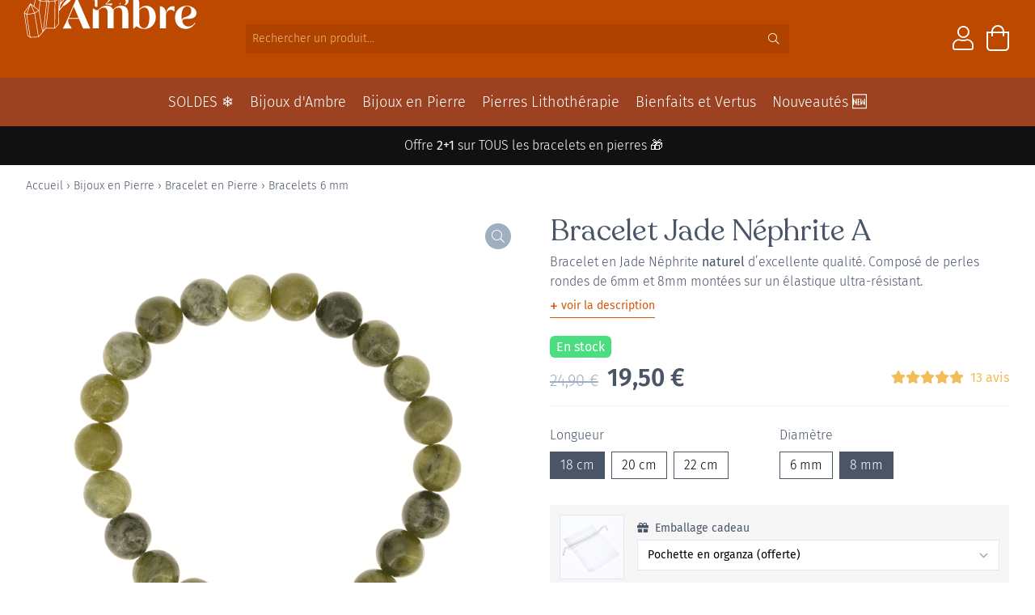

--- FILE ---
content_type: text/html; charset=UTF-8
request_url: https://www.123ambre.com/p/bracelet-jade-nephrite-8mm-a/
body_size: 38758
content:
<!doctype html>
<html lang="fr">
<head>
    <meta charset="utf-8">
    <meta name="viewport" content="width=device-width, initial-scale=1, maximum-scale=1">
                <script>
            window.dataLayer = window.dataLayer || [];
            function gtag() {
                dataLayer.push(arguments);
            }
            gtag("consent", "default", {
                ad_storage: "denied",
                ad_user_data: "denied",
                ad_personalization: "denied",
                analytics_storage: "denied",
                functionality_storage: "denied",
                personalization_storage: "denied",
                security_storage: "granted",
                wait_for_update: 2000,
            });
            gtag("set", "ads_data_redaction", true);
            gtag("set", "url_passthrough", true);
        </script>
    <script data-minify="1" id="cookieyes" type="text/javascript" src="https://www.123ambre.com/wp-content/cache/min/1/client_data/0e505f73d8fc3f9eceb4b300/script.js?ver=1762251964" data-rocket-defer defer></script>
        <meta name='robots' content='index, follow, max-image-preview:large, max-snippet:-1, max-video-preview:-1' />
	<style>img:is([sizes="auto" i], [sizes^="auto," i]) { contain-intrinsic-size: 3000px 1500px }</style>
	
	<!-- This site is optimized with the Yoast SEO plugin v25.2 - https://yoast.com/wordpress/plugins/seo/ -->
	<title>Bracelet Jade Néphrite A - 123Ambre</title>
	<link rel="canonical" href="https://www.123ambre.com/p/bracelet-jade-nephrite-8mm-a/" />
	<meta property="og:locale" content="fr_FR" />
	<meta property="og:type" content="article" />
	<meta property="og:title" content="Bracelet Jade Néphrite A - 123Ambre" />
	<meta property="og:description" content="Bracelet en Jade Néphrite naturel d&#039;excellente qualité. Composé de perles rondes de 6mm et 8mm montées sur un élastique ultra-résistant." />
	<meta property="og:url" content="https://www.123ambre.com/p/bracelet-jade-nephrite-8mm-a/" />
	<meta property="og:site_name" content="123Ambre" />
	<meta property="article:modified_time" content="2026-01-19T10:06:48+00:00" />
	<meta property="og:image" content="https://www.123ambre.com/wp-content/uploads/2021/06/bracelet-pierre-jade.png" />
	<meta property="og:image:width" content="1000" />
	<meta property="og:image:height" content="1000" />
	<meta property="og:image:type" content="image/png" />
	<meta name="twitter:card" content="summary_large_image" />
	<meta name="twitter:label1" content="Durée de lecture estimée" />
	<meta name="twitter:data1" content="1 minute" />
	<script type="application/ld+json" class="yoast-schema-graph">{"@context":"https://schema.org","@graph":[{"@type":"WebPage","@id":"https://www.123ambre.com/p/bracelet-jade-nephrite-8mm-a/","url":"https://www.123ambre.com/p/bracelet-jade-nephrite-8mm-a/","name":"Bracelet Jade Néphrite A - 123Ambre","isPartOf":{"@id":"https://www.123ambre.com/#website"},"primaryImageOfPage":{"@id":"https://www.123ambre.com/p/bracelet-jade-nephrite-8mm-a/#primaryimage"},"image":{"@id":"https://www.123ambre.com/p/bracelet-jade-nephrite-8mm-a/#primaryimage"},"thumbnailUrl":"https://www.123ambre.com/wp-content/uploads/2021/06/bracelet-pierre-jade.png","datePublished":"2021-06-24T13:12:49+00:00","dateModified":"2026-01-19T10:06:48+00:00","breadcrumb":{"@id":"https://www.123ambre.com/p/bracelet-jade-nephrite-8mm-a/#breadcrumb"},"inLanguage":"fr-FR","potentialAction":[{"@type":"ReadAction","target":["https://www.123ambre.com/p/bracelet-jade-nephrite-8mm-a/"]}]},{"@type":"ImageObject","inLanguage":"fr-FR","@id":"https://www.123ambre.com/p/bracelet-jade-nephrite-8mm-a/#primaryimage","url":"https://www.123ambre.com/wp-content/uploads/2021/06/bracelet-pierre-jade.png","contentUrl":"https://www.123ambre.com/wp-content/uploads/2021/06/bracelet-pierre-jade.png","width":1000,"height":1000,"caption":"Bracelet Jade 8mm 20-22cm"},{"@type":"BreadcrumbList","@id":"https://www.123ambre.com/p/bracelet-jade-nephrite-8mm-a/#breadcrumb","itemListElement":[{"@type":"ListItem","position":1,"name":"Accueil","item":"https://www.123ambre.com/"},{"@type":"ListItem","position":2,"name":"Boutique","item":"https://www.123ambre.com/boutique/"},{"@type":"ListItem","position":3,"name":"Bracelet Jade Néphrite A"}]},{"@type":"WebSite","@id":"https://www.123ambre.com/#website","url":"https://www.123ambre.com/","name":"123Ambre","description":"Bijoux d&#039;Ambre","publisher":{"@id":"https://www.123ambre.com/#organization"},"potentialAction":[{"@type":"SearchAction","target":{"@type":"EntryPoint","urlTemplate":"https://www.123ambre.com/?s={search_term_string}"},"query-input":{"@type":"PropertyValueSpecification","valueRequired":true,"valueName":"search_term_string"}}],"inLanguage":"fr-FR"},{"@type":"Organization","@id":"https://www.123ambre.com/#organization","name":"123Ambre","url":"https://www.123ambre.com/","logo":{"@type":"ImageObject","inLanguage":"fr-FR","@id":"https://www.123ambre.com/#/schema/logo/image/","url":"https://www.123ambre.com/wp-content/uploads/2018/11/123-rect.png","contentUrl":"https://www.123ambre.com/wp-content/uploads/2018/11/123-rect.png","width":1000,"height":500,"caption":"123Ambre"},"image":{"@id":"https://www.123ambre.com/#/schema/logo/image/"}}]}</script>
	<!-- / Yoast SEO plugin. -->


<link rel='dns-prefetch' href='//cdn.jsdelivr.net' />

<link data-minify="1" rel='stylesheet' id='font-awesome-css' href='https://www.123ambre.com/wp-content/cache/min/1/wp-content/plugins/load-more-products-for-woocommerce/berocket/assets/css/font-awesome.min.css?ver=1762251963' type='text/css' media='all' />
<style id='font-awesome-inline-css' type='text/css'>
[data-font="FontAwesome"]:before {font-family: 'FontAwesome' !important;content: attr(data-icon) !important;speak: none !important;font-weight: normal !important;font-variant: normal !important;text-transform: none !important;line-height: 1 !important;font-style: normal !important;-webkit-font-smoothing: antialiased !important;-moz-osx-font-smoothing: grayscale !important;}
</style>
<link data-minify="1" rel='stylesheet' id='alma-widget-block-frontend-css' href='https://www.123ambre.com/wp-content/cache/min/1/wp-content/plugins/alma-gateway-for-woocommerce/build/alma-widget-block/alma-widget-block-view.css?ver=1762251964' type='text/css' media='all' />
<link data-minify="1" rel='stylesheet' id='alma-widget-block-frontend-cdn-css' href='https://www.123ambre.com/wp-content/cache/min/1/npm/@alma/widgets@4.X.X/dist/widgets.min.css?ver=1762251964' type='text/css' media='all' />
<link rel='stylesheet' id='wp-block-library-css' href='https://www.123ambre.com/wp-includes/css/dist/block-library/style.min.css?ver=6.8.3' type='text/css' media='all' />
<style id='classic-theme-styles-inline-css' type='text/css'>
/*! This file is auto-generated */
.wp-block-button__link{color:#fff;background-color:#32373c;border-radius:9999px;box-shadow:none;text-decoration:none;padding:calc(.667em + 2px) calc(1.333em + 2px);font-size:1.125em}.wp-block-file__button{background:#32373c;color:#fff;text-decoration:none}
</style>
<link data-minify="1" rel='stylesheet' id='ion.range-slider-css' href='https://www.123ambre.com/wp-content/cache/min/1/wp-content/plugins/yith-woocommerce-ajax-product-filter-premium/assets/css/ion.range-slider.css?ver=1762251963' type='text/css' media='all' />
<link data-minify="1" rel='stylesheet' id='yith-wcan-shortcodes-css' href='https://www.123ambre.com/wp-content/cache/min/1/wp-content/plugins/yith-woocommerce-ajax-product-filter-premium/assets/css/shortcodes.css?ver=1762251963' type='text/css' media='all' />
<style id='yith-wcan-shortcodes-inline-css' type='text/css'>
:root{
	--yith-wcan-filters_colors_titles: #333333;
	--yith-wcan-filters_colors_background: #FFFFFF;
	--yith-wcan-filters_colors_accent: rgb(85,85,85);
	--yith-wcan-filters_colors_accent_r: 85;
	--yith-wcan-filters_colors_accent_g: 85;
	--yith-wcan-filters_colors_accent_b: 85;
	--yith-wcan-color_swatches_border_radius: 100%;
	--yith-wcan-color_swatches_size: 30px;
	--yith-wcan-labels_style_background: #FFFFFF;
	--yith-wcan-labels_style_background_hover: rgb(204,204,204);
	--yith-wcan-labels_style_background_active: rgb(204,204,204);
	--yith-wcan-labels_style_text: #434343;
	--yith-wcan-labels_style_text_hover: #FFFFFF;
	--yith-wcan-labels_style_text_active: #FFFFFF;
	--yith-wcan-anchors_style_text: #434343;
	--yith-wcan-anchors_style_text_hover: rgb(189,72,0);
	--yith-wcan-anchors_style_text_active: rgb(189,72,0);
}
</style>
<style id='global-styles-inline-css' type='text/css'>
:root{--wp--preset--aspect-ratio--square: 1;--wp--preset--aspect-ratio--4-3: 4/3;--wp--preset--aspect-ratio--3-4: 3/4;--wp--preset--aspect-ratio--3-2: 3/2;--wp--preset--aspect-ratio--2-3: 2/3;--wp--preset--aspect-ratio--16-9: 16/9;--wp--preset--aspect-ratio--9-16: 9/16;--wp--preset--color--black: #000000;--wp--preset--color--cyan-bluish-gray: #abb8c3;--wp--preset--color--white: #ffffff;--wp--preset--color--pale-pink: #f78da7;--wp--preset--color--vivid-red: #cf2e2e;--wp--preset--color--luminous-vivid-orange: #ff6900;--wp--preset--color--luminous-vivid-amber: #fcb900;--wp--preset--color--light-green-cyan: #7bdcb5;--wp--preset--color--vivid-green-cyan: #00d084;--wp--preset--color--pale-cyan-blue: #8ed1fc;--wp--preset--color--vivid-cyan-blue: #0693e3;--wp--preset--color--vivid-purple: #9b51e0;--wp--preset--gradient--vivid-cyan-blue-to-vivid-purple: linear-gradient(135deg,rgba(6,147,227,1) 0%,rgb(155,81,224) 100%);--wp--preset--gradient--light-green-cyan-to-vivid-green-cyan: linear-gradient(135deg,rgb(122,220,180) 0%,rgb(0,208,130) 100%);--wp--preset--gradient--luminous-vivid-amber-to-luminous-vivid-orange: linear-gradient(135deg,rgba(252,185,0,1) 0%,rgba(255,105,0,1) 100%);--wp--preset--gradient--luminous-vivid-orange-to-vivid-red: linear-gradient(135deg,rgba(255,105,0,1) 0%,rgb(207,46,46) 100%);--wp--preset--gradient--very-light-gray-to-cyan-bluish-gray: linear-gradient(135deg,rgb(238,238,238) 0%,rgb(169,184,195) 100%);--wp--preset--gradient--cool-to-warm-spectrum: linear-gradient(135deg,rgb(74,234,220) 0%,rgb(151,120,209) 20%,rgb(207,42,186) 40%,rgb(238,44,130) 60%,rgb(251,105,98) 80%,rgb(254,248,76) 100%);--wp--preset--gradient--blush-light-purple: linear-gradient(135deg,rgb(255,206,236) 0%,rgb(152,150,240) 100%);--wp--preset--gradient--blush-bordeaux: linear-gradient(135deg,rgb(254,205,165) 0%,rgb(254,45,45) 50%,rgb(107,0,62) 100%);--wp--preset--gradient--luminous-dusk: linear-gradient(135deg,rgb(255,203,112) 0%,rgb(199,81,192) 50%,rgb(65,88,208) 100%);--wp--preset--gradient--pale-ocean: linear-gradient(135deg,rgb(255,245,203) 0%,rgb(182,227,212) 50%,rgb(51,167,181) 100%);--wp--preset--gradient--electric-grass: linear-gradient(135deg,rgb(202,248,128) 0%,rgb(113,206,126) 100%);--wp--preset--gradient--midnight: linear-gradient(135deg,rgb(2,3,129) 0%,rgb(40,116,252) 100%);--wp--preset--font-size--small: 13px;--wp--preset--font-size--medium: 20px;--wp--preset--font-size--large: 36px;--wp--preset--font-size--x-large: 42px;--wp--preset--spacing--20: 0.44rem;--wp--preset--spacing--30: 0.67rem;--wp--preset--spacing--40: 1rem;--wp--preset--spacing--50: 1.5rem;--wp--preset--spacing--60: 2.25rem;--wp--preset--spacing--70: 3.38rem;--wp--preset--spacing--80: 5.06rem;--wp--preset--shadow--natural: 6px 6px 9px rgba(0, 0, 0, 0.2);--wp--preset--shadow--deep: 12px 12px 50px rgba(0, 0, 0, 0.4);--wp--preset--shadow--sharp: 6px 6px 0px rgba(0, 0, 0, 0.2);--wp--preset--shadow--outlined: 6px 6px 0px -3px rgba(255, 255, 255, 1), 6px 6px rgba(0, 0, 0, 1);--wp--preset--shadow--crisp: 6px 6px 0px rgba(0, 0, 0, 1);}:where(.is-layout-flex){gap: 0.5em;}:where(.is-layout-grid){gap: 0.5em;}body .is-layout-flex{display: flex;}.is-layout-flex{flex-wrap: wrap;align-items: center;}.is-layout-flex > :is(*, div){margin: 0;}body .is-layout-grid{display: grid;}.is-layout-grid > :is(*, div){margin: 0;}:where(.wp-block-columns.is-layout-flex){gap: 2em;}:where(.wp-block-columns.is-layout-grid){gap: 2em;}:where(.wp-block-post-template.is-layout-flex){gap: 1.25em;}:where(.wp-block-post-template.is-layout-grid){gap: 1.25em;}.has-black-color{color: var(--wp--preset--color--black) !important;}.has-cyan-bluish-gray-color{color: var(--wp--preset--color--cyan-bluish-gray) !important;}.has-white-color{color: var(--wp--preset--color--white) !important;}.has-pale-pink-color{color: var(--wp--preset--color--pale-pink) !important;}.has-vivid-red-color{color: var(--wp--preset--color--vivid-red) !important;}.has-luminous-vivid-orange-color{color: var(--wp--preset--color--luminous-vivid-orange) !important;}.has-luminous-vivid-amber-color{color: var(--wp--preset--color--luminous-vivid-amber) !important;}.has-light-green-cyan-color{color: var(--wp--preset--color--light-green-cyan) !important;}.has-vivid-green-cyan-color{color: var(--wp--preset--color--vivid-green-cyan) !important;}.has-pale-cyan-blue-color{color: var(--wp--preset--color--pale-cyan-blue) !important;}.has-vivid-cyan-blue-color{color: var(--wp--preset--color--vivid-cyan-blue) !important;}.has-vivid-purple-color{color: var(--wp--preset--color--vivid-purple) !important;}.has-black-background-color{background-color: var(--wp--preset--color--black) !important;}.has-cyan-bluish-gray-background-color{background-color: var(--wp--preset--color--cyan-bluish-gray) !important;}.has-white-background-color{background-color: var(--wp--preset--color--white) !important;}.has-pale-pink-background-color{background-color: var(--wp--preset--color--pale-pink) !important;}.has-vivid-red-background-color{background-color: var(--wp--preset--color--vivid-red) !important;}.has-luminous-vivid-orange-background-color{background-color: var(--wp--preset--color--luminous-vivid-orange) !important;}.has-luminous-vivid-amber-background-color{background-color: var(--wp--preset--color--luminous-vivid-amber) !important;}.has-light-green-cyan-background-color{background-color: var(--wp--preset--color--light-green-cyan) !important;}.has-vivid-green-cyan-background-color{background-color: var(--wp--preset--color--vivid-green-cyan) !important;}.has-pale-cyan-blue-background-color{background-color: var(--wp--preset--color--pale-cyan-blue) !important;}.has-vivid-cyan-blue-background-color{background-color: var(--wp--preset--color--vivid-cyan-blue) !important;}.has-vivid-purple-background-color{background-color: var(--wp--preset--color--vivid-purple) !important;}.has-black-border-color{border-color: var(--wp--preset--color--black) !important;}.has-cyan-bluish-gray-border-color{border-color: var(--wp--preset--color--cyan-bluish-gray) !important;}.has-white-border-color{border-color: var(--wp--preset--color--white) !important;}.has-pale-pink-border-color{border-color: var(--wp--preset--color--pale-pink) !important;}.has-vivid-red-border-color{border-color: var(--wp--preset--color--vivid-red) !important;}.has-luminous-vivid-orange-border-color{border-color: var(--wp--preset--color--luminous-vivid-orange) !important;}.has-luminous-vivid-amber-border-color{border-color: var(--wp--preset--color--luminous-vivid-amber) !important;}.has-light-green-cyan-border-color{border-color: var(--wp--preset--color--light-green-cyan) !important;}.has-vivid-green-cyan-border-color{border-color: var(--wp--preset--color--vivid-green-cyan) !important;}.has-pale-cyan-blue-border-color{border-color: var(--wp--preset--color--pale-cyan-blue) !important;}.has-vivid-cyan-blue-border-color{border-color: var(--wp--preset--color--vivid-cyan-blue) !important;}.has-vivid-purple-border-color{border-color: var(--wp--preset--color--vivid-purple) !important;}.has-vivid-cyan-blue-to-vivid-purple-gradient-background{background: var(--wp--preset--gradient--vivid-cyan-blue-to-vivid-purple) !important;}.has-light-green-cyan-to-vivid-green-cyan-gradient-background{background: var(--wp--preset--gradient--light-green-cyan-to-vivid-green-cyan) !important;}.has-luminous-vivid-amber-to-luminous-vivid-orange-gradient-background{background: var(--wp--preset--gradient--luminous-vivid-amber-to-luminous-vivid-orange) !important;}.has-luminous-vivid-orange-to-vivid-red-gradient-background{background: var(--wp--preset--gradient--luminous-vivid-orange-to-vivid-red) !important;}.has-very-light-gray-to-cyan-bluish-gray-gradient-background{background: var(--wp--preset--gradient--very-light-gray-to-cyan-bluish-gray) !important;}.has-cool-to-warm-spectrum-gradient-background{background: var(--wp--preset--gradient--cool-to-warm-spectrum) !important;}.has-blush-light-purple-gradient-background{background: var(--wp--preset--gradient--blush-light-purple) !important;}.has-blush-bordeaux-gradient-background{background: var(--wp--preset--gradient--blush-bordeaux) !important;}.has-luminous-dusk-gradient-background{background: var(--wp--preset--gradient--luminous-dusk) !important;}.has-pale-ocean-gradient-background{background: var(--wp--preset--gradient--pale-ocean) !important;}.has-electric-grass-gradient-background{background: var(--wp--preset--gradient--electric-grass) !important;}.has-midnight-gradient-background{background: var(--wp--preset--gradient--midnight) !important;}.has-small-font-size{font-size: var(--wp--preset--font-size--small) !important;}.has-medium-font-size{font-size: var(--wp--preset--font-size--medium) !important;}.has-large-font-size{font-size: var(--wp--preset--font-size--large) !important;}.has-x-large-font-size{font-size: var(--wp--preset--font-size--x-large) !important;}
:where(.wp-block-post-template.is-layout-flex){gap: 1.25em;}:where(.wp-block-post-template.is-layout-grid){gap: 1.25em;}
:where(.wp-block-columns.is-layout-flex){gap: 2em;}:where(.wp-block-columns.is-layout-grid){gap: 2em;}
:root :where(.wp-block-pullquote){font-size: 1.5em;line-height: 1.6;}
</style>
<link rel='stylesheet' id='photoswipe-css' href='https://www.123ambre.com/wp-content/plugins/woocommerce/assets/css/photoswipe/photoswipe.min.css?ver=9.8.6' type='text/css' media='all' />
<link rel='stylesheet' id='photoswipe-default-skin-css' href='https://www.123ambre.com/wp-content/plugins/woocommerce/assets/css/photoswipe/default-skin/default-skin.min.css?ver=9.8.6' type='text/css' media='all' />
<style id='woocommerce-inline-inline-css' type='text/css'>
.woocommerce form .form-row .required { visibility: visible; }
</style>
<link rel='stylesheet' id='advance-ecommerce-tracking-css' href='https://www.123ambre.com/wp-content/plugins/advance-ecommerce-tracking-premium/public/css/advance-ecommerce-tracking-public.css?ver=3.8.1' type='text/css' media='all' />
<link data-minify="1" rel='stylesheet' id='megamenu-css' href='https://www.123ambre.com/wp-content/cache/min/1/wp-content/uploads/maxmegamenu/style.css?ver=1762251963' type='text/css' media='all' />
<link data-minify="1" rel='stylesheet' id='metorik-css-css' href='https://www.123ambre.com/wp-content/cache/min/1/wp-content/plugins/metorik-helper/assets/css/metorik.css?ver=1762251963' type='text/css' media='all' />
<link data-minify="1" rel='stylesheet' id='brands-styles-css' href='https://www.123ambre.com/wp-content/cache/min/1/wp-content/plugins/woocommerce/assets/css/brands.css?ver=1762251963' type='text/css' media='all' />
<link rel='stylesheet' id='yith-wacp-frontend-css' href='https://www.123ambre.com/wp-content/plugins/yith-woocommerce-added-to-cart-popup-premium/assets/css/wacp-frontend.min.css?ver=2.23.0' type='text/css' media='all' />
<style id='yith-wacp-frontend-inline-css' type='text/css'>

			:root {
				--yith-wacp-box-width-size: 700px;
				--yith-wacp-box-height-size: 700px;
				--yith-wacp-popup-border-radius: 0px 0px 0px 0px;
				--yith-wacp-close-color-normal: #ffffff;
				--yith-wacp-close-color-hover: #c0c0c0;
				--yith-wacp-overlay-color: rgba(0,0,0,0.6);
				--yith-wacp-popup-background: #ffffff;
				--yith-wacp-popup-message-alignment: left;
				--yith-wacp-notice-border-radius: 0px 0px 0px 0px;
				--yith-wacp-notice-colors-text: #000000;
				--yith-wacp-notice-colors-background: #e6ffc5;
				--yith-wacp-notice-icon-color: #ADBC15;
				--yith-wacp-product-name-color-normal: #000000;
				--yith-wacp-product-name-color-hover: #565656;
				--yith-wacp-table-border-color: #e5e5e5;
				--yith-wacp-product-price-color: #565656;
				--yith-wacp-shipping-taxes-label-color-label: #565656;
				--yith-wacp-shipping-taxes-label-color-amount: #000000;
				--yith-wacp-cart-total-label-color-label: #565656;
				--yith-wacp-cart-total-label-color-amount: #000000;
				--yith-wacp-button-background-go-cart: #ebe9eb;
				--yith-wacp-button-text-color-go-cart: #515151;
				--yith-wacp-button-border-color-go-cart: #ebe9eb;
				--yith-wacp-button-hover-background-go-cart: #dad8da;
				--yith-wacp-button-hover-text-color-go-cart: #515151;
				--yith-wacp-button-hover-border-color-go-cart: #dad8da;
				--yith-wacp-button-background-go-checkout: #ebe9eb;
				--yith-wacp-button-text-color-go-checkout: #515151;
				--yith-wacp-button-border-color-go-checkout: #ebe9eb;
				--yith-wacp-button-hover-background-go-checkout: #dad8da;
				--yith-wacp-button-hover-text-color-go-checkout: #515151;
				--yith-wacp-button-hover-border-color-go-checkout: #dad8da;
				--yith-wacp-button-background-continue-shopping: #ebe9eb;
				--yith-wacp-button-text-color-continue-shopping: #515151;
				--yith-wacp-button-border-color-continue-shopping: #ebe9eb;
				--yith-wacp-button-hover-background-continue-shopping: #dad8da;
				--yith-wacp-button-hover-text-color-continue-shopping: #515151;
				--yith-wacp-button-hover-border-color-continue-shopping: #dad8da;
				--yith-wacp-actions-buttons-radius: 10px 10px 10px 10px;
				--yith-wacp-color-title-related: #565656;
				--yith-wacp-mini-cart-bg: #ffffff;
				--yith-wacp-mini-cart-shadow: #cccccc;
				--yith-wacp-mini-cart-counter: #008671;
				--yith-wacp-mini-cart-icon-color: #000000;
				--yith-wacp-mini-cart-borders: 5px 5px 5px 5px;
				}
				
			#yith-wacp-popup .yith-wacp-content .yith-wacp-message.custom-icon:before {
				background-image: url(https://www.123ambre.com/wp-content/plugins/yith-woocommerce-added-to-cart-popup-premium/assets/images/message-icon.svg);
				}
				
				
</style>
<link rel='stylesheet' id='wacp-scroller-plugin-css-css' href='https://www.123ambre.com/wp-content/plugins/yith-woocommerce-added-to-cart-popup-premium/assets/css/perfect-scrollbar/perfect-scrollbar.min.css?ver=2.23.0' type='text/css' media='all' />
<link data-minify="1" rel='stylesheet' id='recoleta-css' href='https://www.123ambre.com/wp-content/cache/min/1/wp-content/themes/ambre3/fonts/recoleta.css?ver=1762251963' type='text/css' media='all' />
<link data-minify="1" rel='stylesheet' id='style-css' href='https://www.123ambre.com/wp-content/cache/min/1/wp-content/themes/ambre3/style.css?ver=1762251963' type='text/css' media='all' />
<link data-minify="1" rel='stylesheet' id='select2-css' href='https://www.123ambre.com/wp-content/cache/min/1/wp-content/plugins/woocommerce/assets/css/select2.css?ver=1762251963' type='text/css' media='all' />
<link data-minify="1" rel='stylesheet' id='jquery-ui-style-css' href='https://www.123ambre.com/wp-content/cache/min/1/wp-content/plugins/woocommerce-extra-product-options-pro/public/assets/css/jquery-ui/jquery-ui.css?ver=1762251963' type='text/css' media='all' />
<link data-minify="1" rel='stylesheet' id='thwepo-timepicker-style-css' href='https://www.123ambre.com/wp-content/cache/min/1/wp-content/plugins/woocommerce-extra-product-options-pro/public/assets/js/timepicker/jquery.timepicker.css?ver=1762251963' type='text/css' media='all' />
<link data-minify="1" rel='stylesheet' id='thwepo-daterange-style-css' href='https://www.123ambre.com/wp-content/cache/min/1/wp-content/plugins/woocommerce-extra-product-options-pro/public/assets/js/date-range-picker/daterangepicker.css?ver=1762251963' type='text/css' media='all' />
<link rel='stylesheet' id='thwepo-public-style-css' href='https://www.123ambre.com/wp-content/plugins/woocommerce-extra-product-options-pro/public/assets/css/thwepo-public.min.css?ver=6.8.3' type='text/css' media='all' />
<link rel='stylesheet' id='wp-color-picker-css' href='https://www.123ambre.com/wp-admin/css/color-picker.min.css?ver=6.8.3' type='text/css' media='all' />
<link data-minify="1" rel='stylesheet' id='woo_discount_pro_style-css' href='https://www.123ambre.com/wp-content/cache/min/1/wp-content/plugins/woo-discount-rules-pro/Assets/Css/awdr_style.css?ver=1762251963' type='text/css' media='all' />
<script type="text/javascript" src="https://www.123ambre.com/wp-includes/js/jquery/jquery.min.js?ver=3.7.1" id="jquery-core-js"></script>
<script type="text/javascript" src="https://www.123ambre.com/wp-content/plugins/woocommerce/assets/js/zoom/jquery.zoom.min.js?ver=1.7.21-wc.9.8.6" id="zoom-js" defer="defer" data-wp-strategy="defer"></script>
<script type="text/javascript" src="https://www.123ambre.com/wp-content/plugins/woocommerce/assets/js/flexslider/jquery.flexslider.min.js?ver=2.7.2-wc.9.8.6" id="flexslider-js" defer="defer" data-wp-strategy="defer"></script>
<script type="text/javascript" src="https://www.123ambre.com/wp-content/plugins/woocommerce/assets/js/photoswipe/photoswipe.min.js?ver=4.1.1-wc.9.8.6" id="photoswipe-js" defer="defer" data-wp-strategy="defer"></script>
<script type="text/javascript" src="https://www.123ambre.com/wp-content/plugins/woocommerce/assets/js/photoswipe/photoswipe-ui-default.min.js?ver=4.1.1-wc.9.8.6" id="photoswipe-ui-default-js" defer="defer" data-wp-strategy="defer"></script>
<script type="text/javascript" id="wc-single-product-js-extra">
/* <![CDATA[ */
var wc_single_product_params = {"i18n_required_rating_text":"Veuillez s\u00e9lectionner une note","i18n_rating_options":["1\u00a0\u00e9toile sur 5","2\u00a0\u00e9toiles sur 5","3\u00a0\u00e9toiles sur 5","4\u00a0\u00e9toiles sur 5","5\u00a0\u00e9toiles sur 5"],"i18n_product_gallery_trigger_text":"Voir la galerie d\u2019images en plein \u00e9cran","review_rating_required":"yes","flexslider":{"rtl":false,"animation":"slide","smoothHeight":true,"directionNav":false,"controlNav":"thumbnails","slideshow":false,"animationSpeed":500,"animationLoop":false,"allowOneSlide":false},"zoom_enabled":"1","zoom_options":[],"photoswipe_enabled":"1","photoswipe_options":{"shareEl":false,"closeOnScroll":false,"history":false,"hideAnimationDuration":0,"showAnimationDuration":0},"flexslider_enabled":"1"};
/* ]]> */
</script>
<script type="text/javascript" src="https://www.123ambre.com/wp-content/plugins/woocommerce/assets/js/frontend/single-product.min.js?ver=9.8.6" id="wc-single-product-js" defer="defer" data-wp-strategy="defer"></script>
<script type="text/javascript" src="https://www.123ambre.com/wp-content/plugins/woocommerce/assets/js/jquery-blockui/jquery.blockUI.min.js?ver=2.7.0-wc.9.8.6" id="jquery-blockui-js" defer="defer" data-wp-strategy="defer"></script>
<script type="text/javascript" src="https://www.123ambre.com/wp-content/plugins/woocommerce/assets/js/js-cookie/js.cookie.min.js?ver=2.1.4-wc.9.8.6" id="js-cookie-js" defer="defer" data-wp-strategy="defer"></script>
<script type="text/javascript" id="woocommerce-js-extra">
/* <![CDATA[ */
var woocommerce_params = {"ajax_url":"\/wp-admin\/admin-ajax.php","wc_ajax_url":"\/?wc-ajax=%%endpoint%%","i18n_password_show":"Afficher le mot de passe","i18n_password_hide":"Masquer le mot de passe"};
/* ]]> */
</script>
<script type="text/javascript" src="https://www.123ambre.com/wp-content/plugins/woocommerce/assets/js/frontend/woocommerce.min.js?ver=9.8.6" id="woocommerce-js" defer="defer" data-wp-strategy="defer"></script>
<script type="text/javascript" id="wc-cart-fragments-js-extra">
/* <![CDATA[ */
var wc_cart_fragments_params = {"ajax_url":"\/wp-admin\/admin-ajax.php","wc_ajax_url":"\/?wc-ajax=%%endpoint%%","cart_hash_key":"wc_cart_hash_bc91c471174b1bc9dfb08474f088d12f","fragment_name":"wc_fragments_bc91c471174b1bc9dfb08474f088d12f","request_timeout":"5000"};
/* ]]> */
</script>
<script type="text/javascript" src="https://www.123ambre.com/wp-content/plugins/woocommerce/assets/js/frontend/cart-fragments.min.js?ver=9.8.6" id="wc-cart-fragments-js" defer="defer" data-wp-strategy="defer"></script>
<script type="text/javascript" src="https://www.123ambre.com/wp-includes/js/jquery/ui/core.min.js?ver=1.13.3" id="jquery-ui-core-js" data-rocket-defer defer></script>
<script type="text/javascript" src="https://www.123ambre.com/wp-content/plugins/woocommerce-extra-product-options-pro/public/assets/js/timepicker/jquery.timepicker.min.js?ver=1.0.1" id="thwepo-timepicker-script-js" data-rocket-defer defer></script>
<script type="text/javascript" src="https://www.123ambre.com/wp-content/plugins/woocommerce-extra-product-options-pro/public/assets/js/inputmask-js/jquery.inputmask.min.js?ver=5.0.6" id="thwepo-input-mask-js" data-rocket-defer defer></script>
<script type="text/javascript" src="https://www.123ambre.com/wp-includes/js/jquery/ui/datepicker.min.js?ver=1.13.3" id="jquery-ui-datepicker-js" data-rocket-defer defer></script>
<script type="text/javascript" id="jquery-ui-datepicker-js-after">
/* <![CDATA[ */
jQuery(function(jQuery){jQuery.datepicker.setDefaults({"closeText":"Fermer","currentText":"Aujourd\u2019hui","monthNames":["janvier","f\u00e9vrier","mars","avril","mai","juin","juillet","ao\u00fbt","septembre","octobre","novembre","d\u00e9cembre"],"monthNamesShort":["Jan","F\u00e9v","Mar","Avr","Mai","Juin","Juil","Ao\u00fbt","Sep","Oct","Nov","D\u00e9c"],"nextText":"Suivant","prevText":"Pr\u00e9c\u00e9dent","dayNames":["dimanche","lundi","mardi","mercredi","jeudi","vendredi","samedi"],"dayNamesShort":["dim","lun","mar","mer","jeu","ven","sam"],"dayNamesMin":["D","L","M","M","J","V","S"],"dateFormat":"d MM yy","firstDay":1,"isRTL":false});});
/* ]]> */
</script>
<script type="text/javascript" src="https://www.123ambre.com/wp-content/plugins/woocommerce-extra-product-options-pro/public/assets/js/jquery-ui-i18n.min.js?ver=1" id="jquery-ui-i18n-js" data-rocket-defer defer></script>
<style></style><style>
                .lmp_load_more_button.br_lmp_button_settings .lmp_button:hover {
                    background-color: #ffffff!important;
                    color: #bd4800!important;
                }
                .lmp_load_more_button.br_lmp_prev_settings .lmp_button:hover {
                    background-color: #9999ff!important;
                    color: #111111!important;
                }li.product.lazy, .berocket_lgv_additional_data.lazy{opacity:0;}</style>
<!-- This website runs the Product Feed PRO for WooCommerce by AdTribes.io plugin - version woocommercesea_option_installed_version -->
		<script async src="https://www.googletagmanager.com/gtag/js?id=G-LFBW12TZT9"></script> 		<script>
		  window.dataLayer = window.dataLayer || [];
		  function gtag(){dataLayer.push(arguments);}
		  gtag('js', new Date());

		  gtag('config', 'G-LFBW12TZT9' , { 'anonymize_ip': true });
		  gtag('set', 'allow_ad_personalization_signals', false );		</script>
			<noscript><style>.woocommerce-product-gallery{ opacity: 1 !important; }</style></noscript>
	<style type="text/css">/** Mega Menu CSS: fs **/</style>
<noscript><style id="rocket-lazyload-nojs-css">.rll-youtube-player, [data-lazy-src]{display:none !important;}</style></noscript>    <link rel="icon" type="image/png" href="https://www.123ambre.com/favicon.ico" />
    <link data-minify="1" rel="stylesheet" href="https://www.123ambre.com/wp-content/cache/min/1/releases/v5.10.0/css/all.css?ver=1762251964" crossorigin="anonymous"/>
    <script data-minify="1" src="https://www.123ambre.com/wp-content/cache/min/1/gh/alpinejs/alpine@v2.x.x/dist/alpine.min.js?ver=1762251964" defer></script>
    <link data-minify="1" rel="stylesheet" href="https://www.123ambre.com/wp-content/cache/min/1/swiper@6.8.4/swiper-bundle.css?ver=1762251964">

            <script src="https://www.googleoptimize.com/optimize.js?id=OPT-PCVGDB6" data-rocket-defer defer></script>
        <meta name="generator" content="WP Rocket 3.18.3" data-wpr-features="wpr_defer_js wpr_minify_js wpr_lazyload_images wpr_minify_css wpr_desktop" /></head>
<body
    class="singular-product variable-product overflow-x-hidden"        class="overflow-x-hidden"
>

<div data-rocket-location-hash="09778c2bac05c3e7d3c56f9c95af70f7" class="md:hidden sticky top-0 h-16 md:h-24 flex w-full px-6 lg:px-10 md:pb-2 justify-between items-center bg-amber-400" style="z-index: 777">
    <div data-rocket-location-hash="45738146614e785501a097188dae5d91" class="hidden md:flex items-center font-light">
                <a href="https://www.123ambre.com/contact/" class="text-white">Contactez-nous</a>
    </div>

    <div data-rocket-location-hash="705b1a0de35e14f20530894c494f0bca" class="-ml-3 flex items-center md:hidden">
        <button type="button" aria-label="Afficher ou masquer le menu" class="mobileMenuToggle inline-flex items-center justify-center p-2 rounded-md text-white hover:text-orange-400 focus:outline-none transition duration-150 ease-in-out">
            <i class="far fa-bars fa-lg"></i>
        </button>
    </div>

    <a class="w-36 md:w-56 absolute mx-auto right-0 left-0" href="https://www.123ambre.com">
        <img class="w-full" src="data:image/svg+xml,%3Csvg%20xmlns='http://www.w3.org/2000/svg'%20viewBox='0%200%200%200'%3E%3C/svg%3E" alt="Logo 123Ambre" data-lazy-src="https://www.123ambre.com/wp-content/themes/ambre3/img/logo-123ambre-2022.svg"><noscript><img class="w-full" src="https://www.123ambre.com/wp-content/themes/ambre3/img/logo-123ambre-2022.svg" alt="Logo 123Ambre"></noscript>
    </a>

    <div data-rocket-location-hash="b7c1630affa4c1b2902d9e214d25e96e" class="hidden md:flex items-center text-right font-light">


        <form class="search-form bg-amber-500 w-40 lg:w-auto" method="GET" action="https://www.123ambre.com">
            <input type="text" class="bg-transparent py-2 px-2 text-white w-32 lg:w-auto" placeholder="Rechercher..." name="s" />
            <input type="hidden" name="post_type" value="product">
            <button type="submit" class="text-white px-3" aria-label="Rechercher"><i class="fal fa-search"></i></button>
        </form>

        <a href="https://www.123ambre.com/mon-compte/" class="text-white ml-6 text-3xl"><i class="fal fa-user"></i></a>

        
        <a href="https://www.123ambre.com/panier/" class="inline-block text-white ml-4 relative" style="width: 28px; height: 35px;">
            
            <i class="fal fa-shopping-bag fa-2x"></i>
            <span class="cart-contents yith-wacp-mini-cart-count"></span>
        </a>

    </div>

    <div data-rocket-location-hash="751643c4e6ccbcf9ad070916dddcfc5f" class="md:hidden">

        <a href="https://www.123ambre.com/mon-compte" class="text-white ml-4 text-xl relative" style="top: 2px;"><i class="fal fa-user"></i></a>

        <a href="https://www.123ambre.com/panier/" class="inline-block text-white ml-4 relative" style="width: 19px; height: 19px;">
            <i class="fal fa-shopping-bag fa-lg"></i>
            <span class="cart-contents yith-wacp-mini-cart-count"></span>
        </a>
    </div>


</div>

<form class="flex md:hidden search-form bg-amber-500 w-full border-b border-amber-600" method="GET" action="https://www.123ambre.com">
    <input type="text" class="bg-transparent p-3 text-white w-full" placeholder="Rechercher..." name="s" />
    <input type="hidden" name="post_type" value="product">
    <button type="submit" class="text-white px-3" aria-label="Rechercher"><i class="fal fa-search"></i></button>
</form><div data-rocket-location-hash="c240c53266c29dfb0c1fd7a5d6f7434d" id="mobileMenuContainer" class="hidden fixed h-screen top-0 inset-x-0 hidden md:hidden" style="z-index: 888">
    <div data-rocket-location-hash="f848eb43e9aebdf22bf19c35efcf7ac8" class="opacity-100 scale-100 h-full shadow-md">

        <div data-rocket-location-hash="8025a0b9e0e2a1854b4987b366d1b442" class="mobile-menu fixed top-0 left-0 h-full flex flex-col" style="z-index: 998">
            <div class="p-2 px-3 flex items-center justify-between bg-white" style="z-index: 999">
                <div class="w-full mr-3">
                    <button type="button" aria-label="Afficher ou masquer le menu" class="mobileMenuToggle text-3xl inline-flex items-center justify-center p-2 rounded-md text-gray-600 focus:outline-none focus:bg-gray-100 focus:text-gray-500">
                        <i class="fal fa-times"></i>
                    </button>
                </div>
            </div>
            <div class="w-full h-full bg-white overflow-y-scroll">
                <div class="w-full px-3 pb-3">
                    <div class="menu-menu-mobile-container"><ul id="menu-menu-mobile" class="menu"><li id="menu-item-250049" class="menu-item menu-item-type-taxonomy menu-item-object-product_cat menu-item-250049 transition duration-150 ease-in-out block text-gray-700 focus:outline-none"><a href="https://www.123ambre.com/c/soldes-hiver/">SOLDES ❄️</a></li>
<li id="menu-item-106597" class="menu-item menu-item-type-post_type menu-item-object-page menu-item-106597 transition duration-150 ease-in-out block text-gray-700 focus:outline-none"><a href="https://www.123ambre.com/nouveautes/">Nouveautés 🆕</a></li>
<li id="menu-item-173555" class="menu-item menu-item-type-taxonomy menu-item-object-product_cat menu-item-173555 transition duration-150 ease-in-out block text-gray-700 focus:outline-none"><a href="https://www.123ambre.com/c/coffret-lithotherapie/">Coffrets Lithothérapie</a></li>
<li id="menu-item-80527" class="menu-item menu-item-type-custom menu-item-object-custom menu-item-has-children menu-item-80527 transition duration-150 ease-in-out block text-gray-700 focus:outline-none"><a href="#">Bijoux d&rsquo;Ambre</a>
<ul class="sub-menu">
	<li id="menu-item-80530" class="menu-item menu-item-type-custom menu-item-object-custom menu-item-has-children menu-item-80530 transition duration-150 ease-in-out block text-gray-700 focus:outline-none"><a href="#">👶 Bébés</a>
	<ul class="sub-menu">
		<li id="menu-item-80536" class="menu-item menu-item-type-taxonomy menu-item-object-product_cat menu-item-80536 transition duration-150 ease-in-out block text-gray-700 focus:outline-none"><a href="https://www.123ambre.com/c/colliers-bebes/">Colliers d&rsquo;Ambre</a></li>
		<li id="menu-item-80534" class="menu-item menu-item-type-taxonomy menu-item-object-product_cat menu-item-80534 transition duration-150 ease-in-out block text-gray-700 focus:outline-none"><a href="https://www.123ambre.com/c/bracelets-bebes/">Bracelets d&rsquo;Ambre</a></li>
		<li id="menu-item-80537" class="menu-item menu-item-type-taxonomy menu-item-object-product_cat menu-item-80537 transition duration-150 ease-in-out block text-gray-700 focus:outline-none"><a href="https://www.123ambre.com/c/pack-collier-bracelet-ambre/">Packs Collier + Bracelet</a></li>
		<li id="menu-item-82068" class="menu-item menu-item-type-taxonomy menu-item-object-product_cat menu-item-82068 transition duration-150 ease-in-out block text-gray-700 focus:outline-none"><a href="https://www.123ambre.com/c/pack-parent-bebe/">Packs Parent + Bébé</a></li>
		<li id="menu-item-80535" class="menu-item menu-item-type-taxonomy menu-item-object-product_cat menu-item-80535 transition duration-150 ease-in-out block text-gray-700 focus:outline-none"><a href="https://www.123ambre.com/c/collier-noisetier/">Colliers en Noisetier</a></li>
	</ul>
</li>
	<li id="menu-item-80531" class="menu-item menu-item-type-custom menu-item-object-custom menu-item-has-children menu-item-80531 transition duration-150 ease-in-out block text-gray-700 focus:outline-none"><a href="#">👩 Femmes</a>
	<ul class="sub-menu">
		<li id="menu-item-80547" class="menu-item menu-item-type-taxonomy menu-item-object-product_cat menu-item-80547 transition duration-150 ease-in-out block text-gray-700 focus:outline-none"><a href="https://www.123ambre.com/c/colliers-femmes/">Colliers d&rsquo;Ambre</a></li>
		<li id="menu-item-80546" class="menu-item menu-item-type-taxonomy menu-item-object-product_cat menu-item-80546 transition duration-150 ease-in-out block text-gray-700 focus:outline-none"><a href="https://www.123ambre.com/c/bracelets-femmes/">Bracelets d&rsquo;Ambre</a></li>
		<li id="menu-item-80544" class="menu-item menu-item-type-taxonomy menu-item-object-product_cat menu-item-80544 transition duration-150 ease-in-out block text-gray-700 focus:outline-none"><a href="https://www.123ambre.com/c/bagues/">Bagues d&rsquo;Ambre</a></li>
		<li id="menu-item-80548" class="menu-item menu-item-type-taxonomy menu-item-object-product_cat menu-item-80548 transition duration-150 ease-in-out block text-gray-700 focus:outline-none"><a href="https://www.123ambre.com/c/pendentifs/">Pendentifs en Ambre</a></li>
		<li id="menu-item-80545" class="menu-item menu-item-type-taxonomy menu-item-object-product_cat menu-item-80545 transition duration-150 ease-in-out block text-gray-700 focus:outline-none"><a href="https://www.123ambre.com/c/boucles-oreilles/">Boucles d&rsquo;Oreilles en Ambre</a></li>
		<li id="menu-item-170639" class="menu-item menu-item-type-taxonomy menu-item-object-product_cat menu-item-170639 transition duration-150 ease-in-out block text-gray-700 focus:outline-none"><a href="https://www.123ambre.com/c/perles/">Perles Ambre</a></li>
		<li id="menu-item-82067" class="menu-item menu-item-type-taxonomy menu-item-object-product_cat menu-item-82067 transition duration-150 ease-in-out block text-gray-700 focus:outline-none"><a href="https://www.123ambre.com/c/pack-parent-bebe/">Packs Parent + Bébé</a></li>
	</ul>
</li>
	<li id="menu-item-80532" class="menu-item menu-item-type-custom menu-item-object-custom menu-item-has-children menu-item-80532 transition duration-150 ease-in-out block text-gray-700 focus:outline-none"><a href="#">👨 Hommes</a>
	<ul class="sub-menu">
		<li id="menu-item-165104" class="menu-item menu-item-type-taxonomy menu-item-object-product_cat menu-item-165104 transition duration-150 ease-in-out block text-gray-700 focus:outline-none"><a href="https://www.123ambre.com/c/bracelet-ambre-homme/">Bracelets d&rsquo;Ambre</a></li>
		<li id="menu-item-80542" class="menu-item menu-item-type-taxonomy menu-item-object-product_cat menu-item-80542 transition duration-150 ease-in-out block text-gray-700 focus:outline-none"><a href="https://www.123ambre.com/c/colliers-hommes/">Colliers d&rsquo;Ambre</a></li>
	</ul>
</li>
	<li id="menu-item-80533" class="menu-item menu-item-type-custom menu-item-object-custom menu-item-has-children menu-item-80533 transition duration-150 ease-in-out block text-gray-700 focus:outline-none"><a href="#">💎 Autour de l’Ambre</a>
	<ul class="sub-menu">
		<li id="menu-item-80543" class="menu-item menu-item-type-taxonomy menu-item-object-product_cat menu-item-80543 transition duration-150 ease-in-out block text-gray-700 focus:outline-none"><a href="https://www.123ambre.com/c/colliers-animaux/">Colliers d&rsquo;Ambre Animaux</a></li>
		<li id="menu-item-80540" class="menu-item menu-item-type-taxonomy menu-item-object-product_cat menu-item-80540 transition duration-150 ease-in-out block text-gray-700 focus:outline-none"><a href="https://www.123ambre.com/c/perles/">Perles d&rsquo;Ambre</a></li>
		<li id="menu-item-80541" class="menu-item menu-item-type-taxonomy menu-item-object-product_cat menu-item-80541 transition duration-150 ease-in-out block text-gray-700 focus:outline-none"><a href="https://www.123ambre.com/c/pierre-ambre/">Pierres d&rsquo;Ambre</a></li>
		<li id="menu-item-80539" class="menu-item menu-item-type-taxonomy menu-item-object-product_cat menu-item-80539 transition duration-150 ease-in-out block text-gray-700 focus:outline-none"><a href="https://www.123ambre.com/c/huiles-poudres/">Huiles et Poudres</a></li>
	</ul>
</li>
</ul>
</li>
<li id="menu-item-80528" class="menu-item menu-item-type-custom menu-item-object-custom menu-item-has-children menu-item-80528 transition duration-150 ease-in-out block text-gray-700 focus:outline-none"><a href="https://www.123ambre.com/c/bijoux-pierres/">Bijoux en Pierres</a>
<ul class="sub-menu">
	<li id="menu-item-179591" class="menu-item menu-item-type-custom menu-item-object-custom menu-item-179591 transition duration-150 ease-in-out block text-gray-700 focus:outline-none"><a href="https://www.123ambre.com/c/bijoux-pierres/">Tous les Bijoux en Pierre</a></li>
	<li id="menu-item-80550" class="menu-item menu-item-type-taxonomy menu-item-object-product_cat current-product-ancestor current-menu-parent current-product-parent menu-item-has-children menu-item-80550 transition duration-150 ease-in-out block text-gray-700 focus:outline-none"><a href="https://www.123ambre.com/c/bracelets-pierres/">Bracelets</a>
	<ul class="sub-menu">
		<li id="menu-item-115885" class="menu-item menu-item-type-taxonomy menu-item-object-product_cat current-product-ancestor current-menu-parent current-product-parent menu-item-115885 transition duration-150 ease-in-out block text-gray-700 focus:outline-none"><a href="https://www.123ambre.com/c/bracelets-pierres/">Tous les Bracelets en Pierre</a></li>
		<li id="menu-item-154056" class="menu-item menu-item-type-taxonomy menu-item-object-product_cat menu-item-154056 transition duration-150 ease-in-out block text-gray-700 focus:outline-none"><a href="https://www.123ambre.com/c/creations-123ambre/">Créations 123Ambre</a></li>
		<li id="menu-item-115883" class="menu-item menu-item-type-taxonomy menu-item-object-product_cat current-product-ancestor current-menu-parent current-product-parent menu-item-115883 transition duration-150 ease-in-out block text-gray-700 focus:outline-none"><a href="https://www.123ambre.com/c/bracelet-6mm/">Bracelets 6 mm</a></li>
		<li id="menu-item-115884" class="menu-item menu-item-type-taxonomy menu-item-object-product_cat current-product-ancestor current-menu-parent current-product-parent menu-item-115884 transition duration-150 ease-in-out block text-gray-700 focus:outline-none"><a href="https://www.123ambre.com/c/bracelet-8mm/">Bracelets 8 mm</a></li>
		<li id="menu-item-172149" class="menu-item menu-item-type-taxonomy menu-item-object-product_cat menu-item-172149 transition duration-150 ease-in-out block text-gray-700 focus:outline-none"><a href="https://www.123ambre.com/c/bracelet-4mm/">Bracelets 4mm</a></li>
		<li id="menu-item-165097" class="menu-item menu-item-type-taxonomy menu-item-object-product_cat current-product-ancestor current-menu-parent current-product-parent menu-item-165097 transition duration-150 ease-in-out block text-gray-700 focus:outline-none"><a href="https://www.123ambre.com/c/bracelet-femme-pierre/">Bracelets Femme</a></li>
		<li id="menu-item-165098" class="menu-item menu-item-type-taxonomy menu-item-object-product_cat current-product-ancestor current-menu-parent current-product-parent menu-item-165098 transition duration-150 ease-in-out block text-gray-700 focus:outline-none"><a href="https://www.123ambre.com/c/bracelet-homme-pierre/">Bracelets Pierres Homme</a></li>
		<li id="menu-item-125833" class="menu-item menu-item-type-taxonomy menu-item-object-product_cat menu-item-125833 transition duration-150 ease-in-out block text-gray-700 focus:outline-none"><a href="https://www.123ambre.com/c/bracelet-enfant/">Bracelets Enfant</a></li>
		<li id="menu-item-115891" class="menu-item menu-item-type-taxonomy menu-item-object-product_cat menu-item-115891 transition duration-150 ease-in-out block text-gray-700 focus:outline-none"><a href="https://www.123ambre.com/c/bracelets-couple/">Bracelets Couple</a></li>
		<li id="menu-item-219097" class="menu-item menu-item-type-taxonomy menu-item-object-product_cat menu-item-219097 transition duration-150 ease-in-out block text-gray-700 focus:outline-none"><a href="https://www.123ambre.com/c/bracelet-amethyste/">Bracelet Améthyste</a></li>
		<li id="menu-item-219098" class="menu-item menu-item-type-taxonomy menu-item-object-product_cat menu-item-219098 transition duration-150 ease-in-out block text-gray-700 focus:outline-none"><a href="https://www.123ambre.com/c/bracelet-oeil-de-tigre/">Bracelets Oeil de Tigre</a></li>
		<li id="menu-item-115890" class="menu-item menu-item-type-taxonomy menu-item-object-product_cat menu-item-115890 transition duration-150 ease-in-out block text-gray-700 focus:outline-none"><a href="https://www.123ambre.com/c/bracelets-7-chakras/">Bracelets 7 Chakras</a></li>
		<li id="menu-item-115892" class="menu-item menu-item-type-taxonomy menu-item-object-product_cat menu-item-115892 transition duration-150 ease-in-out block text-gray-700 focus:outline-none"><a href="https://www.123ambre.com/c/shamballa/">Shamballas</a></li>
	</ul>
</li>
	<li id="menu-item-80551" class="menu-item menu-item-type-taxonomy menu-item-object-product_cat menu-item-has-children menu-item-80551 transition duration-150 ease-in-out block text-gray-700 focus:outline-none"><a href="https://www.123ambre.com/c/colliers-pierres/">Colliers</a>
	<ul class="sub-menu">
		<li id="menu-item-221579" class="menu-item menu-item-type-taxonomy menu-item-object-product_cat menu-item-221579 transition duration-150 ease-in-out block text-gray-700 focus:outline-none"><a href="https://www.123ambre.com/c/collier-lapis-lazuli/">Colliers en Lapis Lazuli</a></li>
	</ul>
</li>
	<li id="menu-item-113475" class="menu-item menu-item-type-taxonomy menu-item-object-product_cat menu-item-113475 transition duration-150 ease-in-out block text-gray-700 focus:outline-none"><a href="https://www.123ambre.com/c/pendentif/">Pendentif en Pierre</a></li>
	<li id="menu-item-82682" class="menu-item menu-item-type-taxonomy menu-item-object-product_cat menu-item-82682 transition duration-150 ease-in-out block text-gray-700 focus:outline-none"><a href="https://www.123ambre.com/c/bagues-pierres/">Bagues</a></li>
	<li id="menu-item-217453" class="menu-item menu-item-type-taxonomy menu-item-object-product_cat menu-item-217453 transition duration-150 ease-in-out block text-gray-700 focus:outline-none"><a href="https://www.123ambre.com/c/bague-diamant/">Bague en Diamant</a></li>
	<li id="menu-item-82738" class="menu-item menu-item-type-taxonomy menu-item-object-product_cat menu-item-82738 transition duration-150 ease-in-out block text-gray-700 focus:outline-none"><a href="https://www.123ambre.com/c/boucle-oreille-pierre/">Boucles d&rsquo;Oreilles</a></li>
	<li id="menu-item-169984" class="menu-item menu-item-type-taxonomy menu-item-object-product_cat menu-item-169984 transition duration-150 ease-in-out block text-gray-700 focus:outline-none"><a href="https://www.123ambre.com/c/cabosses/">Cabossés</a></li>
	<li id="menu-item-85260" class="menu-item menu-item-type-taxonomy menu-item-object-product_cat menu-item-85260 transition duration-150 ease-in-out block text-gray-700 focus:outline-none"><a href="https://www.123ambre.com/c/bien-etre/">Bien-Être</a></li>
</ul>
</li>
<li id="menu-item-178799" class="menu-item menu-item-type-taxonomy menu-item-object-product_cat menu-item-has-children menu-item-178799 transition duration-150 ease-in-out block text-gray-700 focus:outline-none"><a href="https://www.123ambre.com/c/pierres-mineraux/">Pierres Lithothérapie</a>
<ul class="sub-menu">
	<li id="menu-item-115876" class="menu-item menu-item-type-taxonomy menu-item-object-product_cat menu-item-115876 transition duration-150 ease-in-out block text-gray-700 focus:outline-none"><a href="https://www.123ambre.com/c/pierres-mineraux/">Toutes les Pierres et Minéraux</a></li>
	<li id="menu-item-185705" class="menu-item menu-item-type-taxonomy menu-item-object-product_cat menu-item-185705 transition duration-150 ease-in-out block text-gray-700 focus:outline-none"><a href="https://www.123ambre.com/c/pierre-made-in-france/">Made In France 🇫🇷</a></li>
	<li id="menu-item-173522" class="menu-item menu-item-type-taxonomy menu-item-object-product_cat menu-item-173522 transition duration-150 ease-in-out block text-gray-700 focus:outline-none"><a href="https://www.123ambre.com/c/coffret-lithotherapie/">Coffrets Lithothérapie 💎</a></li>
	<li id="menu-item-204821" class="menu-item menu-item-type-taxonomy menu-item-object-product_cat menu-item-204821 transition duration-150 ease-in-out block text-gray-700 focus:outline-none"><a href="https://www.123ambre.com/c/savons-lithotherapie/">Savons</a></li>
	<li id="menu-item-127351" class="menu-item menu-item-type-taxonomy menu-item-object-product_cat menu-item-127351 transition duration-150 ease-in-out block text-gray-700 focus:outline-none"><a href="https://www.123ambre.com/c/geode-amethyste/">Géodes d&rsquo;Améthyste</a></li>
	<li id="menu-item-106071" class="menu-item menu-item-type-taxonomy menu-item-object-product_cat menu-item-106071 transition duration-150 ease-in-out block text-gray-700 focus:outline-none"><a href="https://www.123ambre.com/c/pierres-roulees/">Pierres Roulées</a></li>
	<li id="menu-item-206247" class="menu-item menu-item-type-taxonomy menu-item-object-product_cat menu-item-206247 transition duration-150 ease-in-out block text-gray-700 focus:outline-none"><a href="https://www.123ambre.com/c/pierres-plates/">Pierres Plates</a></li>
	<li id="menu-item-176927" class="menu-item menu-item-type-taxonomy menu-item-object-product_cat menu-item-176927 transition duration-150 ease-in-out block text-gray-700 focus:outline-none"><a href="https://www.123ambre.com/c/pierre-brute/">Pierres Brutes</a></li>
	<li id="menu-item-106070" class="menu-item menu-item-type-taxonomy menu-item-object-product_cat menu-item-106070 transition duration-150 ease-in-out block text-gray-700 focus:outline-none"><a href="https://www.123ambre.com/c/galets/">Galets</a></li>
	<li id="menu-item-167591" class="menu-item menu-item-type-taxonomy menu-item-object-product_cat menu-item-167591 transition duration-150 ease-in-out block text-gray-700 focus:outline-none"><a href="https://www.123ambre.com/c/forme-libre/">Formes Libres</a></li>
	<li id="menu-item-136377" class="menu-item menu-item-type-taxonomy menu-item-object-product_cat menu-item-136377 transition duration-150 ease-in-out block text-gray-700 focus:outline-none"><a href="https://www.123ambre.com/c/piece-unique/">Pièces Uniques</a></li>
	<li id="menu-item-169559" class="menu-item menu-item-type-taxonomy menu-item-object-product_cat menu-item-169559 transition duration-150 ease-in-out block text-gray-700 focus:outline-none"><a href="https://www.123ambre.com/c/pendentif-piece-unique/">Pendentifs Pièce Unique</a></li>
	<li id="menu-item-117277" class="menu-item menu-item-type-taxonomy menu-item-object-product_cat menu-item-117277 transition duration-150 ease-in-out block text-gray-700 focus:outline-none"><a href="https://www.123ambre.com/c/pointe/">Pointes</a></li>
	<li id="menu-item-169986" class="menu-item menu-item-type-taxonomy menu-item-object-product_cat menu-item-169986 transition duration-150 ease-in-out block text-gray-700 focus:outline-none"><a href="https://www.123ambre.com/c/cabosses/">Cabossés</a></li>
	<li id="menu-item-117961" class="menu-item menu-item-type-taxonomy menu-item-object-product_cat menu-item-117961 transition duration-150 ease-in-out block text-gray-700 focus:outline-none"><a href="https://www.123ambre.com/c/fleurs-de-vie/">Fleurs de Vie</a></li>
	<li id="menu-item-149389" class="menu-item menu-item-type-taxonomy menu-item-object-product_cat menu-item-149389 transition duration-150 ease-in-out block text-gray-700 focus:outline-none"><a href="https://www.123ambre.com/c/encens/">Encens</a></li>
	<li id="menu-item-173530" class="menu-item menu-item-type-custom menu-item-object-custom menu-item-has-children menu-item-173530 transition duration-150 ease-in-out block text-gray-700 focus:outline-none"><a href="#">Objets en Pierre</a>
	<ul class="sub-menu">
		<li id="menu-item-159164" class="menu-item menu-item-type-taxonomy menu-item-object-product_cat menu-item-159164 transition duration-150 ease-in-out block text-gray-700 focus:outline-none"><a href="https://www.123ambre.com/c/rouleau-massage/">Rouleaux de Massage</a></li>
		<li id="menu-item-159162" class="menu-item menu-item-type-taxonomy menu-item-object-product_cat menu-item-159162 transition duration-150 ease-in-out block text-gray-700 focus:outline-none"><a href="https://www.123ambre.com/c/gua-sha/">Gua Sha</a></li>
		<li id="menu-item-116031" class="menu-item menu-item-type-taxonomy menu-item-object-product_cat menu-item-116031 transition duration-150 ease-in-out block text-gray-700 focus:outline-none"><a href="https://www.123ambre.com/c/sphere/">Sphères</a></li>
		<li id="menu-item-108338" class="menu-item menu-item-type-taxonomy menu-item-object-product_cat menu-item-108338 transition duration-150 ease-in-out block text-gray-700 focus:outline-none"><a href="https://www.123ambre.com/c/coeurs/">Cœurs</a></li>
		<li id="menu-item-116052" class="menu-item menu-item-type-taxonomy menu-item-object-product_cat menu-item-116052 transition duration-150 ease-in-out block text-gray-700 focus:outline-none"><a href="https://www.123ambre.com/c/lunes/">Lunes</a></li>
		<li id="menu-item-171639" class="menu-item menu-item-type-taxonomy menu-item-object-product_cat menu-item-171639 transition duration-150 ease-in-out block text-gray-700 focus:outline-none"><a href="https://www.123ambre.com/c/pendule/">Pendules</a></li>
		<li id="menu-item-159163" class="menu-item menu-item-type-taxonomy menu-item-object-product_cat menu-item-159163 transition duration-150 ease-in-out block text-gray-700 focus:outline-none"><a href="https://www.123ambre.com/c/roll-on/">Roll-on</a></li>
		<li id="menu-item-115887" class="menu-item menu-item-type-taxonomy menu-item-object-product_cat menu-item-has-children menu-item-115887 transition duration-150 ease-in-out block text-gray-700 focus:outline-none"><a href="https://www.123ambre.com/c/figurine/">Figurines</a>
		<ul class="sub-menu">
			<li id="menu-item-115889" class="menu-item menu-item-type-taxonomy menu-item-object-product_cat menu-item-115889 transition duration-150 ease-in-out block text-gray-700 focus:outline-none"><a href="https://www.123ambre.com/c/figurine/">Toutes les Figurines</a></li>
			<li id="menu-item-170307" class="menu-item menu-item-type-taxonomy menu-item-object-product_cat menu-item-170307 transition duration-150 ease-in-out block text-gray-700 focus:outline-none"><a href="https://www.123ambre.com/c/bouddha/">Bouddha</a></li>
			<li id="menu-item-170605" class="menu-item menu-item-type-taxonomy menu-item-object-product_cat menu-item-170605 transition duration-150 ease-in-out block text-gray-700 focus:outline-none"><a href="https://www.123ambre.com/c/elephant/">Eléphants</a></li>
			<li id="menu-item-115888" class="menu-item menu-item-type-taxonomy menu-item-object-product_cat menu-item-115888 transition duration-150 ease-in-out block text-gray-700 focus:outline-none"><a href="https://www.123ambre.com/c/pyramide/">Pyramides</a></li>
			<li id="menu-item-110733" class="menu-item menu-item-type-taxonomy menu-item-object-product_cat menu-item-110733 transition duration-150 ease-in-out block text-gray-700 focus:outline-none"><a href="https://www.123ambre.com/c/chat/">Chats</a></li>
			<li id="menu-item-108361" class="menu-item menu-item-type-taxonomy menu-item-object-product_cat menu-item-108361 transition duration-150 ease-in-out block text-gray-700 focus:outline-none"><a href="https://www.123ambre.com/c/oeufs/">Œufs</a></li>
			<li id="menu-item-110740" class="menu-item menu-item-type-taxonomy menu-item-object-product_cat menu-item-110740 transition duration-150 ease-in-out block text-gray-700 focus:outline-none"><a href="https://www.123ambre.com/c/crane/">Crânes</a></li>
		</ul>
</li>
	</ul>
</li>
</ul>
</li>
<li id="menu-item-154576" class="menu-item menu-item-type-custom menu-item-object-custom menu-item-has-children menu-item-154576 transition duration-150 ease-in-out block text-gray-700 focus:outline-none"><a href="#">Bijoux en Argent</a>
<ul class="sub-menu">
	<li id="menu-item-154577" class="menu-item menu-item-type-taxonomy menu-item-object-product_cat menu-item-154577 transition duration-150 ease-in-out block text-gray-700 focus:outline-none"><a href="https://www.123ambre.com/c/bague-argent/">Bagues Argent et Pierres Naturelles</a></li>
	<li id="menu-item-154581" class="menu-item menu-item-type-taxonomy menu-item-object-product_cat menu-item-154581 transition duration-150 ease-in-out block text-gray-700 focus:outline-none"><a href="https://www.123ambre.com/c/pendentif-argent/">Pendentifs Argent et Pierres Naturelles</a></li>
	<li id="menu-item-169560" class="menu-item menu-item-type-taxonomy menu-item-object-product_cat menu-item-169560 transition duration-150 ease-in-out block text-gray-700 focus:outline-none"><a href="https://www.123ambre.com/c/pendentif-piece-unique/">Pendentifs Argent Pièce Unique</a></li>
	<li id="menu-item-154580" class="menu-item menu-item-type-taxonomy menu-item-object-product_cat menu-item-154580 transition duration-150 ease-in-out block text-gray-700 focus:outline-none"><a href="https://www.123ambre.com/c/colliers-argent/">Colliers Argent et Pierres Naturelles</a></li>
	<li id="menu-item-154579" class="menu-item menu-item-type-taxonomy menu-item-object-product_cat menu-item-154579 transition duration-150 ease-in-out block text-gray-700 focus:outline-none"><a href="https://www.123ambre.com/c/bracelet-argent/">Bracelets Argent et Pierres Naturelles</a></li>
	<li id="menu-item-154578" class="menu-item menu-item-type-taxonomy menu-item-object-product_cat menu-item-154578 transition duration-150 ease-in-out block text-gray-700 focus:outline-none"><a href="https://www.123ambre.com/c/boucle-oreille-argent/">Boucles d&rsquo;Oreilles Argent et Pierres Naturelles</a></li>
</ul>
</li>
<li id="menu-item-121808" class="menu-item menu-item-type-custom menu-item-object-custom menu-item-has-children menu-item-121808 transition duration-150 ease-in-out block text-gray-700 focus:outline-none"><a href="#">Bijoux en Plaqué Or</a>
<ul class="sub-menu">
	<li id="menu-item-121810" class="menu-item menu-item-type-taxonomy menu-item-object-product_cat menu-item-121810 transition duration-150 ease-in-out block text-gray-700 focus:outline-none"><a href="https://www.123ambre.com/c/bague-or/">Bagues Plaqué OR</a></li>
	<li id="menu-item-121812" class="menu-item menu-item-type-taxonomy menu-item-object-product_cat menu-item-121812 transition duration-150 ease-in-out block text-gray-700 focus:outline-none"><a href="https://www.123ambre.com/c/bracelet-plaque-or/">Bracelets Plaqués OR</a></li>
	<li id="menu-item-121811" class="menu-item menu-item-type-taxonomy menu-item-object-product_cat menu-item-121811 transition duration-150 ease-in-out block text-gray-700 focus:outline-none"><a href="https://www.123ambre.com/c/boucle-oreille-or/">Boucles d&rsquo;Oreilles Plaqué OR</a></li>
	<li id="menu-item-121813" class="menu-item menu-item-type-taxonomy menu-item-object-product_cat menu-item-121813 transition duration-150 ease-in-out block text-gray-700 focus:outline-none"><a href="https://www.123ambre.com/c/collier-plaque-or/">Colliers Plaqué OR</a></li>
</ul>
</li>
</ul></div>                </div>
            </div>

            <!--<div data-rocket-location-hash="2af0237e85869dbbe7f92902b10498ce">
                <a href="#" class="block w-full px-5 py-3 text-center font-medium text-white bg-orange-500 hover:bg-gray-100 hover:text-orange-700 focus:outline-none focus:bg-gray-100 focus:text-orange-700 transition duration-150 ease-in-out">
                    Espace clients
                </a>
            </div>-->
        </div>
        <div data-rocket-location-hash="bac7efd5c3683f18583e31c1ae10e7dd" class="mobileMenuToggle absolute inset-0 w-full h-full bg-gray-800" style="opacity: .5; z-index: 889;"></div>
    </div>
</div>
<div data-rocket-location-hash="2a3fc5f49f4cd8995b7e8fcfd4daedd8" class="block md:hidden">
            <div data-rocket-location-hash="80d460aa623308df114d2bbc41f62b32" class="flex flex-col sm:flex-row w-full p-2 sm:p-3 text-white text-center items-center justify-center bg-gray-800" style="background: #111">
            <span class="text-sm sm:text-base font-light"><p style="text-align: center; padding-left: 40px;">Offre <strong>2+1</strong> sur TOUS les bracelets en pierres 🎁</p>
</span>                    </div>
    </div>

<div data-rocket-location-hash="6736d49cbd58e85c0a5cc48ed1c6e80e" class="relative bg-white  bg-orange-800">
    <div data-rocket-location-hash="96d1230f772d6fb72beb05bc7bcd3613" class="relative">
        <div data-rocket-location-hash="73f2e7ff8aa3ac5e2ca49a798739c337" class="hidden md:block">
            <div class="h-16 md:h-24 flex w-full px-6 lg:px-10 items-center bg-amber-400">
    <div class="hidden md:flex items-center font-light">
            </div>

    <div class="-ml-3 flex items-center md:hidden">
        <button type="button" aria-label="Afficher ou masquer le menu" class="mobileMenuToggle inline-flex items-center justify-center p-2 rounded-md text-white hover:text-orange-400 focus:outline-none transition duration-150 ease-in-out">
            <i class="far fa-bars fa-lg"></i>
        </button>
    </div>

    <a class="w-36 md:w-56 absolute right-0 left-0 md:ml-6" href="https://www.123ambre.com">
        <img class="w-full" src="data:image/svg+xml,%3Csvg%20xmlns='http://www.w3.org/2000/svg'%20viewBox='0%200%200%200'%3E%3C/svg%3E" alt="Logo 123Ambre" data-lazy-src="https://www.123ambre.com/wp-content/themes/ambre3/img/logo-123ambre-2022.svg"><noscript><img class="w-full" src="https://www.123ambre.com/wp-content/themes/ambre3/img/logo-123ambre-2022.svg" alt="Logo 123Ambre"></noscript>
    </a>

    <form class="relative search-form bg-amber-500 w-48 max-lg:ml-auto lg:w-full max-w-lg xl:max-w-2xl lg:mx-auto" method="GET" action="https://www.123ambre.com">
        <input type="text" class="bg-transparent py-2 px-2 text-white w-full" placeholder="Rechercher un produit..." name="s" />
        <input type="hidden" name="post_type" value="product">
        <button type="submit" class="text-white px-3 absolute right-0 top-0 h-full flex items-center justify-center" aria-label="Rechercher"><i class="fal fa-search"></i></button>
    </form>

    <div class="hidden md:flex lg:absolute right-0 lg:-translate-x-8 items-center text-right font-light">


        <a href="https://www.123ambre.com/mon-compte/" rel="nofollow" class="text-white ml-6 text-3xl"><i class="fal fa-user"></i></a>

        
        <a href="https://www.123ambre.com/panier/" rel="nofollow" class="inline-block text-white ml-4 relative" style="width: 28px; height: 35px;">
            
            <i class="fal fa-shopping-bag fa-2x"></i>
            <span class="cart-contents yith-wacp-mini-cart-count"></span>
        </a>

    </div>

    <div class="md:hidden">

        <a href="https://www.123ambre.com/mon-compte" rel="nofollow" class="text-white ml-4 text-xl relative" style="top: 2px;"><i class="fal fa-user"></i></a>

        <a href="https://www.123ambre.com/panier/" rel="nofollow" class="inline-block text-white ml-4 relative" style="width: 19px; height: 19px;">
            <i class="fal fa-shopping-bag fa-lg"></i>
            <span class="cart-contents yith-wacp-mini-cart-count"></span>
        </a>
    </div>


</div>

<nav class="hidden sm:block relative max-w-screen-xl mx-auto pl-2 pr-4 sm:px-6">
    <div class="flex items-center justify-center flex-1">
        <div id="mega-menu-wrap-store_menu" class="mega-menu-wrap"><div class="mega-menu-toggle"><div class="mega-toggle-blocks-left"></div><div class="mega-toggle-blocks-center"></div><div class="mega-toggle-blocks-right"><div class='mega-toggle-block mega-menu-toggle-animated-block mega-toggle-block-0' id='mega-toggle-block-0'><button aria-label="Toggle Menu" class="mega-toggle-animated mega-toggle-animated-slider" type="button" aria-expanded="false">
                  <span class="mega-toggle-animated-box">
                    <span class="mega-toggle-animated-inner"></span>
                  </span>
                </button></div></div></div><ul id="mega-menu-store_menu" class="mega-menu max-mega-menu mega-menu-horizontal mega-no-js" data-event="hover" data-effect="fade_up" data-effect-speed="200" data-effect-mobile="disabled" data-effect-speed-mobile="0" data-mobile-force-width="false" data-second-click="go" data-document-click="collapse" data-vertical-behaviour="standard" data-breakpoint="768" data-unbind="true" data-mobile-state="collapse_all" data-mobile-direction="vertical" data-hover-intent-timeout="300" data-hover-intent-interval="100"><li class="mega-menu-item mega-menu-item-type-taxonomy mega-menu-item-object-product_cat mega-align-bottom-left mega-menu-flyout mega-menu-item-250050" id="mega-menu-item-250050"><a class="mega-menu-link" href="https://www.123ambre.com/c/soldes-hiver/" tabindex="0">SOLDES ❄️</a></li><li class="mega-menu-item mega-menu-item-type-taxonomy mega-menu-item-object-product_cat mega-menu-item-has-children mega-menu-megamenu mega-menu-grid mega-align-bottom-left mega-menu-grid mega-menu-item-80308" id="mega-menu-item-80308"><a class="mega-menu-link" href="https://www.123ambre.com/c/bijoux-ambre/" aria-expanded="false" tabindex="0">Bijoux d'Ambre<span class="mega-indicator" aria-hidden="true"></span></a>
<ul class="mega-sub-menu" role='presentation'>
<li class="mega-menu-row" id="mega-menu-80308-0">
	<ul class="mega-sub-menu" style='--columns:12' role='presentation'>
<li class="mega-menu-column mega-menu-columns-3-of-12" style="--span:3" id="mega-menu-80308-0-0">
		<ul class="mega-sub-menu">
<li class="mega-menu-item mega-menu-item-type-widget widget_text mega-menu-item-text-4" id="mega-menu-item-text-4"><h4 class="mega-block-title">👶 Bébés</h4>			<div class="textwidget"></div>
		</li><li class="mega-menu-item mega-menu-item-type-taxonomy mega-menu-item-object-product_cat mega-menu-item-80311" id="mega-menu-item-80311"><a class="mega-menu-link" href="https://www.123ambre.com/c/colliers-bebes/">Colliers d'Ambre</a></li><li class="mega-menu-item mega-menu-item-type-taxonomy mega-menu-item-object-product_cat mega-menu-item-80313" id="mega-menu-item-80313"><a class="mega-menu-link" href="https://www.123ambre.com/c/bracelets-bebes/">Bracelets d'Ambre</a></li><li class="mega-menu-item mega-menu-item-type-taxonomy mega-menu-item-object-product_cat mega-menu-item-80319" id="mega-menu-item-80319"><a class="mega-menu-link" href="https://www.123ambre.com/c/pack-collier-bracelet-ambre/">Packs Collier + Bracelet</a></li><li class="mega-menu-item mega-menu-item-type-taxonomy mega-menu-item-object-product_cat mega-menu-item-80875" id="mega-menu-item-80875"><a class="mega-menu-link" href="https://www.123ambre.com/c/pack-parent-bebe/">Packs Parent + Bébé</a></li><li class="mega-menu-item mega-menu-item-type-taxonomy mega-menu-item-object-product_cat mega-menu-item-80316" id="mega-menu-item-80316"><a class="mega-menu-link" href="https://www.123ambre.com/c/collier-noisetier/">Colliers en noisetier</a></li>		</ul>
</li><li class="mega-menu-column mega-menu-columns-3-of-12" style="--span:3" id="mega-menu-80308-0-1">
		<ul class="mega-sub-menu">
<li class="mega-menu-item mega-menu-item-type-widget widget_text mega-menu-item-text-5" id="mega-menu-item-text-5"><h4 class="mega-block-title">👩 Femmes</h4>			<div class="textwidget"></div>
		</li><li class="mega-menu-item mega-menu-item-type-taxonomy mega-menu-item-object-product_cat mega-menu-item-80310" id="mega-menu-item-80310"><a class="mega-menu-link" href="https://www.123ambre.com/c/colliers-femmes/">Colliers d'Ambre</a></li><li class="mega-menu-item mega-menu-item-type-taxonomy mega-menu-item-object-product_cat mega-menu-item-80312" id="mega-menu-item-80312"><a class="mega-menu-link" href="https://www.123ambre.com/c/bracelets-femmes/">Bracelets d'Ambre</a></li><li class="mega-menu-item mega-menu-item-type-taxonomy mega-menu-item-object-product_cat mega-menu-item-80320" id="mega-menu-item-80320"><a class="mega-menu-link" href="https://www.123ambre.com/c/pendentifs/">Pendentifs en Ambre</a></li><li class="mega-menu-item mega-menu-item-type-taxonomy mega-menu-item-object-product_cat mega-menu-item-80315" id="mega-menu-item-80315"><a class="mega-menu-link" href="https://www.123ambre.com/c/bagues/">Bagues d'Ambre</a></li><li class="mega-menu-item mega-menu-item-type-taxonomy mega-menu-item-object-product_cat mega-menu-item-80549" id="mega-menu-item-80549"><a class="mega-menu-link" href="https://www.123ambre.com/c/boucles-oreilles/">Boucles d'Oreilles en Ambre</a></li><li class="mega-menu-item mega-menu-item-type-taxonomy mega-menu-item-object-product_cat mega-menu-item-170640" id="mega-menu-item-170640"><a class="mega-menu-link" href="https://www.123ambre.com/c/perles/">Perles Ambre</a></li><li class="mega-menu-item mega-menu-item-type-taxonomy mega-menu-item-object-product_cat mega-menu-item-80876" id="mega-menu-item-80876"><a class="mega-menu-link" href="https://www.123ambre.com/c/pack-parent-bebe/">Packs Parent + Bébé</a></li>		</ul>
</li><li class="mega-menu-column mega-menu-columns-3-of-12" style="--span:3" id="mega-menu-80308-0-2">
		<ul class="mega-sub-menu">
<li class="mega-menu-item mega-menu-item-type-widget widget_text mega-menu-item-text-6" id="mega-menu-item-text-6"><h4 class="mega-block-title">👨 Hommes</h4>			<div class="textwidget"></div>
		</li><li class="mega-menu-item mega-menu-item-type-taxonomy mega-menu-item-object-product_cat mega-menu-item-80318" id="mega-menu-item-80318"><a class="mega-menu-link" href="https://www.123ambre.com/c/colliers-hommes/">Colliers d'Ambre</a></li><li class="mega-menu-item mega-menu-item-type-taxonomy mega-menu-item-object-product_cat mega-menu-item-165105" id="mega-menu-item-165105"><a class="mega-menu-link" href="https://www.123ambre.com/c/bracelet-ambre-homme/">Bracelets d'Ambre</a></li>		</ul>
</li><li class="mega-menu-column mega-menu-columns-3-of-12" style="--span:3" id="mega-menu-80308-0-3">
		<ul class="mega-sub-menu">
<li class="mega-menu-item mega-menu-item-type-widget widget_text mega-menu-item-text-7" id="mega-menu-item-text-7"><h4 class="mega-block-title">💎 Autour de l&rsquo;Ambre</h4>			<div class="textwidget"></div>
		</li><li class="mega-menu-item mega-menu-item-type-taxonomy mega-menu-item-object-product_cat mega-menu-item-80317" id="mega-menu-item-80317"><a class="mega-menu-link" href="https://www.123ambre.com/c/colliers-animaux/">Colliers d'Ambre Animaux</a></li><li class="mega-menu-item mega-menu-item-type-taxonomy mega-menu-item-object-product_cat mega-menu-item-80321" id="mega-menu-item-80321"><a class="mega-menu-link" href="https://www.123ambre.com/c/perles/">Perles d'Ambre</a></li><li class="mega-menu-item mega-menu-item-type-taxonomy mega-menu-item-object-product_cat mega-menu-item-80322" id="mega-menu-item-80322"><a class="mega-menu-link" href="https://www.123ambre.com/c/pierre-ambre/">Pierres d'Ambre</a></li><li class="mega-menu-item mega-menu-item-type-taxonomy mega-menu-item-object-product_cat mega-menu-item-80358" id="mega-menu-item-80358"><a class="mega-menu-link" href="https://www.123ambre.com/c/huiles-poudres/">Huiles et poudres</a></li>		</ul>
</li>	</ul>
</li></ul>
</li><li class="mega-menu-item mega-menu-item-type-taxonomy mega-menu-item-object-product_cat mega-current-product-ancestor mega-current-menu-parent mega-current-product-parent mega-menu-item-has-children mega-menu-megamenu mega-menu-grid mega-align-bottom-left mega-menu-grid mega-menu-item-80324" id="mega-menu-item-80324"><a class="mega-menu-link" href="https://www.123ambre.com/c/bijoux-pierres/" aria-expanded="false" tabindex="0">Bijoux en Pierre<span class="mega-indicator" aria-hidden="true"></span></a>
<ul class="mega-sub-menu" role='presentation'>
<li class="mega-menu-row" id="mega-menu-80324-0">
	<ul class="mega-sub-menu" style='--columns:12' role='presentation'>
<li class="mega-menu-column mega-menu-columns-3-of-12" style="--span:3" id="mega-menu-80324-0-0">
		<ul class="mega-sub-menu">
<li class="mega-menu-item mega-menu-item-type-widget widget_text mega-menu-item-text-8" id="mega-menu-item-text-8"><h4 class="mega-block-title">Bracelets en Pierre</h4>			<div class="textwidget"></div>
		</li><li class="mega-menu-item mega-menu-item-type-taxonomy mega-menu-item-object-product_cat mega-current-product-ancestor mega-current-menu-parent mega-current-product-parent mega-menu-item-159102" id="mega-menu-item-159102"><a class="mega-menu-link" href="https://www.123ambre.com/c/bracelet-6mm/">Bracelets 6 mm</a></li><li class="mega-menu-item mega-menu-item-type-taxonomy mega-menu-item-object-product_cat mega-current-product-ancestor mega-current-menu-parent mega-current-product-parent mega-menu-item-159104" id="mega-menu-item-159104"><a class="mega-menu-link" href="https://www.123ambre.com/c/bracelet-8mm/">Bracelets 8mm</a></li><li class="mega-menu-item mega-menu-item-type-taxonomy mega-menu-item-object-product_cat mega-menu-item-172150" id="mega-menu-item-172150"><a class="mega-menu-link" href="https://www.123ambre.com/c/bracelet-4mm/">Bracelets 4mm</a></li><li class="mega-menu-item mega-menu-item-type-taxonomy mega-menu-item-object-product_cat mega-current-product-ancestor mega-current-menu-parent mega-current-product-parent mega-menu-item-165099" id="mega-menu-item-165099"><a class="mega-menu-link" href="https://www.123ambre.com/c/bracelet-femme-pierre/">Bracelets Femme</a></li><li class="mega-menu-item mega-menu-item-type-taxonomy mega-menu-item-object-product_cat mega-current-product-ancestor mega-current-menu-parent mega-current-product-parent mega-menu-item-165100" id="mega-menu-item-165100"><a class="mega-menu-link" href="https://www.123ambre.com/c/bracelet-homme-pierre/">Bracelets Pierres Homme</a></li><li class="mega-menu-item mega-menu-item-type-taxonomy mega-menu-item-object-product_cat mega-menu-item-159105" id="mega-menu-item-159105"><a class="mega-menu-link" href="https://www.123ambre.com/c/bracelets-couple/">Bracelets Couple</a></li><li class="mega-menu-item mega-menu-item-type-taxonomy mega-menu-item-object-product_cat mega-menu-item-159106" id="mega-menu-item-159106"><a class="mega-menu-link" href="https://www.123ambre.com/c/bracelet-enfant/">Bracelets Enfant</a></li><li class="mega-menu-item mega-menu-item-type-taxonomy mega-menu-item-object-product_cat mega-menu-item-159103" id="mega-menu-item-159103"><a class="mega-menu-link" href="https://www.123ambre.com/c/bracelets-7-chakras/">Bracelets 7 Chakras</a></li><li class="mega-menu-item mega-menu-item-type-taxonomy mega-menu-item-object-product_cat mega-menu-item-159107" id="mega-menu-item-159107"><a class="mega-menu-link" href="https://www.123ambre.com/c/creations-123ambre/">Créations 123Ambre</a></li><li class="mega-menu-item mega-menu-item-type-taxonomy mega-menu-item-object-product_cat mega-menu-item-159121" id="mega-menu-item-159121"><a class="mega-menu-link" href="https://www.123ambre.com/c/shamballa/">Shamballas</a></li><li class="mega-menu-item mega-menu-item-type-taxonomy mega-menu-item-object-product_cat mega-menu-item-219095" id="mega-menu-item-219095"><a class="mega-menu-link" href="https://www.123ambre.com/c/bracelet-amethyste/">Bracelet Améthyste</a></li><li class="mega-menu-item mega-menu-item-type-taxonomy mega-menu-item-object-product_cat mega-menu-item-219094" id="mega-menu-item-219094"><a class="mega-menu-link" href="https://www.123ambre.com/c/bracelet-oeil-de-tigre/">Bracelets Oeil de Tigre</a></li>		</ul>
</li><li class="mega-menu-column mega-menu-columns-2-of-12" style="--span:2" id="mega-menu-80324-0-1">
		<ul class="mega-sub-menu">
<li class="mega-menu-item mega-menu-item-type-widget widget_text mega-menu-item-text-9" id="mega-menu-item-text-9"><h4 class="mega-block-title">Bijoux en Pierre</h4>			<div class="textwidget"></div>
		</li><li class="mega-menu-item mega-menu-item-type-taxonomy mega-menu-item-object-product_cat mega-current-product-ancestor mega-current-menu-parent mega-current-product-parent mega-menu-item-159122" id="mega-menu-item-159122"><a class="mega-menu-link" href="https://www.123ambre.com/c/bracelets-pierres/">Bracelets</a></li><li class="mega-menu-item mega-menu-item-type-taxonomy mega-menu-item-object-product_cat mega-menu-item-183427" id="mega-menu-item-183427"><a class="mega-menu-link" href="https://www.123ambre.com/c/coffret-lithotherapie/">Coffrets Lithothérapie</a></li><li class="mega-menu-item mega-menu-item-type-taxonomy mega-menu-item-object-product_cat mega-menu-item-159118" id="mega-menu-item-159118"><a class="mega-menu-link" href="https://www.123ambre.com/c/colliers-pierres/">Colliers</a></li><li class="mega-menu-item mega-menu-item-type-taxonomy mega-menu-item-object-product_cat mega-menu-item-221580" id="mega-menu-item-221580"><a class="mega-menu-link" href="https://www.123ambre.com/c/collier-lapis-lazuli/">Colliers en Lapis Lazuli</a></li><li class="mega-menu-item mega-menu-item-type-taxonomy mega-menu-item-object-product_cat mega-menu-item-159119" id="mega-menu-item-159119"><a class="mega-menu-link" href="https://www.123ambre.com/c/pendentif/">Pendentif</a></li><li class="mega-menu-item mega-menu-item-type-taxonomy mega-menu-item-object-product_cat mega-menu-item-159108" id="mega-menu-item-159108"><a class="mega-menu-link" href="https://www.123ambre.com/c/bagues-pierres/">Bagues</a></li><li class="mega-menu-item mega-menu-item-type-taxonomy mega-menu-item-object-product_cat mega-menu-item-217455" id="mega-menu-item-217455"><a class="mega-menu-link" href="https://www.123ambre.com/c/bague-diamant/">Bague en Diamant</a></li><li class="mega-menu-item mega-menu-item-type-taxonomy mega-menu-item-object-product_cat mega-menu-item-159117" id="mega-menu-item-159117"><a class="mega-menu-link" href="https://www.123ambre.com/c/boucle-oreille-pierre/">Boucles d'Oreilles</a></li><li class="mega-menu-item mega-menu-item-type-taxonomy mega-menu-item-object-product_cat mega-menu-item-169983" id="mega-menu-item-169983"><a class="mega-menu-link" href="https://www.123ambre.com/c/cabosses/">Cabossés</a></li>		</ul>
</li><li class="mega-menu-column mega-menu-columns-2-of-12" style="--span:2" id="mega-menu-80324-0-2">
		<ul class="mega-sub-menu">
<li class="mega-menu-item mega-menu-item-type-widget widget_text mega-menu-item-text-10" id="mega-menu-item-text-10"><h4 class="mega-block-title">Bijoux en Argent</h4>			<div class="textwidget"></div>
		</li><li class="mega-menu-item mega-menu-item-type-taxonomy mega-menu-item-object-product_cat mega-menu-item-159110" id="mega-menu-item-159110"><a class="mega-menu-link" href="https://www.123ambre.com/c/boucle-oreille-argent/">Boucles d'Oreilles Argent</a></li><li class="mega-menu-item mega-menu-item-type-taxonomy mega-menu-item-object-product_cat mega-menu-item-159120" id="mega-menu-item-159120"><a class="mega-menu-link" href="https://www.123ambre.com/c/pendentif-argent/">Pendentifs Argent</a></li><li class="mega-menu-item mega-menu-item-type-taxonomy mega-menu-item-object-product_cat mega-menu-item-169563" id="mega-menu-item-169563"><a class="mega-menu-link" href="https://www.123ambre.com/c/pendentif-piece-unique/">Pendentif Pièce Unique</a></li><li class="mega-menu-item mega-menu-item-type-taxonomy mega-menu-item-object-product_cat mega-menu-item-159109" id="mega-menu-item-159109"><a class="mega-menu-link" href="https://www.123ambre.com/c/bague-argent/">Bagues Argent</a></li><li class="mega-menu-item mega-menu-item-type-taxonomy mega-menu-item-object-product_cat mega-menu-item-159111" id="mega-menu-item-159111"><a class="mega-menu-link" href="https://www.123ambre.com/c/bracelet-argent/">Bracelets Argent</a></li><li class="mega-menu-item mega-menu-item-type-taxonomy mega-menu-item-object-product_cat mega-menu-item-159112" id="mega-menu-item-159112"><a class="mega-menu-link" href="https://www.123ambre.com/c/colliers-argent/">Colliers Argent</a></li>		</ul>
</li><li class="mega-menu-column mega-menu-columns-2-of-12" style="--span:2" id="mega-menu-80324-0-3">
		<ul class="mega-sub-menu">
<li class="mega-menu-item mega-menu-item-type-widget widget_text mega-menu-item-text-11" id="mega-menu-item-text-11"><h4 class="mega-block-title">Bijoux en Or</h4>			<div class="textwidget"></div>
		</li><li class="mega-menu-item mega-menu-item-type-taxonomy mega-menu-item-object-product_cat mega-menu-item-159113" id="mega-menu-item-159113"><a class="mega-menu-link" href="https://www.123ambre.com/c/bague-or/">Bagues Plaqué OR</a></li><li class="mega-menu-item mega-menu-item-type-taxonomy mega-menu-item-object-product_cat mega-menu-item-159114" id="mega-menu-item-159114"><a class="mega-menu-link" href="https://www.123ambre.com/c/boucle-oreille-or/">Boucles d'Oreilles Plaqué OR</a></li><li class="mega-menu-item mega-menu-item-type-taxonomy mega-menu-item-object-product_cat mega-menu-item-159115" id="mega-menu-item-159115"><a class="mega-menu-link" href="https://www.123ambre.com/c/bracelet-plaque-or/">Bracelets Plaqués OR</a></li><li class="mega-menu-item mega-menu-item-type-taxonomy mega-menu-item-object-product_cat mega-menu-item-159116" id="mega-menu-item-159116"><a class="mega-menu-link" href="https://www.123ambre.com/c/collier-plaque-or/">Colliers Plaqué OR</a></li>		</ul>
</li><li class="mega-menu-column mega-menu-columns-2-of-12" style="--span:2" id="mega-menu-80324-0-4">
		<ul class="mega-sub-menu">
<li class="mega-menu-item mega-menu-item-type-widget widget_text mega-menu-item-text-12" id="mega-menu-item-text-12"><h4 class="mega-block-title">Bijoux par Pierre</h4>			<div class="textwidget"></div>
		</li><li class="mega-menu-item mega-menu-item-type-custom mega-menu-item-object-custom mega-menu-item-159123" id="mega-menu-item-159123"><a class="mega-menu-link" href="https://www.123ambre.com/a/matter/amethyst/">Améthyste</a></li><li class="mega-menu-item mega-menu-item-type-custom mega-menu-item-object-custom mega-menu-item-159124" id="mega-menu-item-159124"><a class="mega-menu-link" href="https://www.123ambre.com/a/matter/cristal-de-roche/">Cristal de Roche</a></li><li class="mega-menu-item mega-menu-item-type-custom mega-menu-item-object-custom mega-menu-item-159133" id="mega-menu-item-159133"><a class="mega-menu-link" href="https://www.123ambre.com/a/matter/quartz-rose/">Quartz Rose</a></li><li class="mega-menu-item mega-menu-item-type-custom mega-menu-item-object-custom mega-menu-item-159135" id="mega-menu-item-159135"><a class="mega-menu-link" href="https://www.123ambre.com/a/matter/apatite/">Apatite</a></li><li class="mega-menu-item mega-menu-item-type-custom mega-menu-item-object-custom mega-menu-item-159125" id="mega-menu-item-159125"><a class="mega-menu-link" href="https://www.123ambre.com/a/matter/lapis-lazuli/">Lapis Lazuli</a></li><li class="mega-menu-item mega-menu-item-type-custom mega-menu-item-object-custom mega-menu-item-159126" id="mega-menu-item-159126"><a class="mega-menu-link" href="https://www.123ambre.com/a/matter/obsidienne/">Obsidienne</a></li><li class="mega-menu-item mega-menu-item-type-custom mega-menu-item-object-custom mega-menu-item-159127" id="mega-menu-item-159127"><a class="mega-menu-link" href="https://www.123ambre.com/a/matter/malachite/">Malachite</a></li><li class="mega-menu-item mega-menu-item-type-custom mega-menu-item-object-custom mega-menu-item-159132" id="mega-menu-item-159132"><a class="mega-menu-link" href="https://www.123ambre.com/a/matter/rhodonite/">Rhodonite</a></li><li class="mega-menu-item mega-menu-item-type-custom mega-menu-item-object-custom mega-menu-item-159129" id="mega-menu-item-159129"><a class="mega-menu-link" href="https://www.123ambre.com/a/matter/opale/">Opale</a></li><li class="mega-menu-item mega-menu-item-type-custom mega-menu-item-object-custom mega-menu-item-159128" id="mega-menu-item-159128"><a class="mega-menu-link" href="https://www.123ambre.com/a/matter/oeil-de-tigre/">Oeil de Tigre</a></li><li class="mega-menu-item mega-menu-item-type-custom mega-menu-item-object-custom mega-menu-item-159130" id="mega-menu-item-159130"><a class="mega-menu-link" href="https://www.123ambre.com/a/matter/pierre-de-lune/">Pierre de Lune</a></li><li class="mega-menu-item mega-menu-item-type-custom mega-menu-item-object-custom mega-menu-item-159134" id="mega-menu-item-159134"><a class="mega-menu-link" href="https://www.123ambre.com/a/matter/agate/">Agate</a></li><li class="mega-menu-item mega-menu-item-type-custom mega-menu-item-object-custom mega-menu-item-159131" id="mega-menu-item-159131"><a class="mega-menu-link" href="https://www.123ambre.com/a/matter/tourmaline/">Tourmaline</a></li>		</ul>
</li>	</ul>
</li></ul>
</li><li class="mega-menu-item mega-menu-item-type-taxonomy mega-menu-item-object-product_cat mega-menu-item-has-children mega-menu-megamenu mega-menu-grid mega-align-bottom-left mega-menu-grid mega-menu-item-106068" id="mega-menu-item-106068"><a class="mega-menu-link" href="https://www.123ambre.com/c/pierres-mineraux/" aria-expanded="false" tabindex="0">Pierres Lithothérapie<span class="mega-indicator" aria-hidden="true"></span></a>
<ul class="mega-sub-menu" role='presentation'>
<li class="mega-menu-row" id="mega-menu-106068-0">
	<ul class="mega-sub-menu" style='--columns:12' role='presentation'>
<li class="mega-menu-column mega-menu-columns-3-of-12" style="--span:3" id="mega-menu-106068-0-0">
		<ul class="mega-sub-menu">
<li class="mega-menu-item mega-menu-item-type-widget widget_text mega-menu-item-text-13" id="mega-menu-item-text-13"><h4 class="mega-block-title">Pièces Uniques</h4>			<div class="textwidget"></div>
		</li><li class="mega-menu-item mega-menu-item-type-taxonomy mega-menu-item-object-product_cat mega-menu-item-159146" id="mega-menu-item-159146"><a class="mega-menu-link" href="https://www.123ambre.com/c/geode-amethyste/">Géodes d'Améthyste</a></li><li class="mega-menu-item mega-menu-item-type-taxonomy mega-menu-item-object-product_cat mega-menu-item-167592" id="mega-menu-item-167592"><a class="mega-menu-link" href="https://www.123ambre.com/c/forme-libre/">Formes Libres</a></li><li class="mega-menu-item mega-menu-item-type-taxonomy mega-menu-item-object-product_cat mega-menu-item-169561" id="mega-menu-item-169561"><a class="mega-menu-link" href="https://www.123ambre.com/c/pendentif-piece-unique/">Pendentifs</a></li><li class="mega-menu-item mega-menu-item-type-taxonomy mega-menu-item-object-product_cat mega-menu-item-159149" id="mega-menu-item-159149"><a class="mega-menu-link" href="https://www.123ambre.com/c/piece-unique/">Pièces Uniques</a></li><li class="mega-menu-item mega-menu-item-type-taxonomy mega-menu-item-object-product_cat mega-menu-item-159153" id="mega-menu-item-159153"><a class="mega-menu-link" href="https://www.123ambre.com/c/sphere/">Sphères</a></li><li class="mega-menu-item mega-menu-item-type-taxonomy mega-menu-item-object-product_cat mega-menu-item-169987" id="mega-menu-item-169987"><a class="mega-menu-link" href="https://www.123ambre.com/c/cabosses/">Cabossés</a></li>		</ul>
</li><li class="mega-menu-column mega-menu-columns-3-of-12" style="--span:3" id="mega-menu-106068-0-1">
		<ul class="mega-sub-menu">
<li class="mega-menu-item mega-menu-item-type-widget widget_text mega-menu-item-text-14" id="mega-menu-item-text-14"><h4 class="mega-block-title">Minéraux</h4>			<div class="textwidget"></div>
		</li><li class="mega-menu-item mega-menu-item-type-taxonomy mega-menu-item-object-product_cat mega-menu-item-173523" id="mega-menu-item-173523"><a class="mega-menu-link" href="https://www.123ambre.com/c/coffret-lithotherapie/">Coffrets Lithothérapie</a></li><li class="mega-menu-item mega-menu-item-type-taxonomy mega-menu-item-object-product_cat mega-menu-item-204820" id="mega-menu-item-204820"><a class="mega-menu-link" href="https://www.123ambre.com/c/savons-lithotherapie/">Savons</a></li><li class="mega-menu-item mega-menu-item-type-taxonomy mega-menu-item-object-product_cat mega-menu-item-185707" id="mega-menu-item-185707"><a class="mega-menu-link" href="https://www.123ambre.com/c/pierre-made-in-france/">Made In France 🇫🇷</a></li><li class="mega-menu-item mega-menu-item-type-taxonomy mega-menu-item-object-product_cat mega-menu-item-159150" id="mega-menu-item-159150"><a class="mega-menu-link" href="https://www.123ambre.com/c/pierres-roulees/">Pierres Roulées</a></li><li class="mega-menu-item mega-menu-item-type-taxonomy mega-menu-item-object-product_cat mega-menu-item-176926" id="mega-menu-item-176926"><a class="mega-menu-link" href="https://www.123ambre.com/c/pierre-brute/">Pierres Brutes</a></li><li class="mega-menu-item mega-menu-item-type-taxonomy mega-menu-item-object-product_cat mega-menu-item-206248" id="mega-menu-item-206248"><a class="mega-menu-link" href="https://www.123ambre.com/c/pierres-plates/">Pierres Plates</a></li><li class="mega-menu-item mega-menu-item-type-taxonomy mega-menu-item-object-product_cat mega-menu-item-159145" id="mega-menu-item-159145"><a class="mega-menu-link" href="https://www.123ambre.com/c/galets/">Galets</a></li><li class="mega-menu-item mega-menu-item-type-taxonomy mega-menu-item-object-product_cat mega-menu-item-159151" id="mega-menu-item-159151"><a class="mega-menu-link" href="https://www.123ambre.com/c/pointe/">Pointes</a></li><li class="mega-menu-item mega-menu-item-type-taxonomy mega-menu-item-object-product_cat mega-menu-item-171638" id="mega-menu-item-171638"><a class="mega-menu-link" href="https://www.123ambre.com/c/pendule/">Pendule</a></li><li class="mega-menu-item mega-menu-item-type-taxonomy mega-menu-item-object-product_cat mega-menu-item-159139" id="mega-menu-item-159139"><a class="mega-menu-link" href="https://www.123ambre.com/c/coeurs/">Cœurs</a></li><li class="mega-menu-item mega-menu-item-type-taxonomy mega-menu-item-object-product_cat mega-menu-item-159142" id="mega-menu-item-159142"><a class="mega-menu-link" href="https://www.123ambre.com/c/etoile/">Etoile</a></li><li class="mega-menu-item mega-menu-item-type-taxonomy mega-menu-item-object-product_cat mega-menu-item-159152" id="mega-menu-item-159152"><a class="mega-menu-link" href="https://www.123ambre.com/c/pyramide/">Pyramides</a></li><li class="mega-menu-item mega-menu-item-type-taxonomy mega-menu-item-object-product_cat mega-menu-item-159147" id="mega-menu-item-159147"><a class="mega-menu-link" href="https://www.123ambre.com/c/lunes/">Lunes</a></li><li class="mega-menu-item mega-menu-item-type-taxonomy mega-menu-item-object-product_cat mega-menu-item-159148" id="mega-menu-item-159148"><a class="mega-menu-link" href="https://www.123ambre.com/c/oeufs/">Œufs</a></li>		</ul>
</li><li class="mega-menu-column mega-menu-columns-3-of-12" style="--span:3" id="mega-menu-106068-0-2">
		<ul class="mega-sub-menu">
<li class="mega-menu-item mega-menu-item-type-widget widget_text mega-menu-item-text-16" id="mega-menu-item-text-16"><h4 class="mega-block-title">Figurines</h4>			<div class="textwidget"></div>
		</li><li class="mega-menu-item mega-menu-item-type-taxonomy mega-menu-item-object-product_cat mega-menu-item-159143" id="mega-menu-item-159143"><a class="mega-menu-link" href="https://www.123ambre.com/c/figurine/">Figurines</a></li><li class="mega-menu-item mega-menu-item-type-taxonomy mega-menu-item-object-product_cat mega-menu-item-170308" id="mega-menu-item-170308"><a class="mega-menu-link" href="https://www.123ambre.com/c/bouddha/">Bouddha</a></li><li class="mega-menu-item mega-menu-item-type-taxonomy mega-menu-item-object-product_cat mega-menu-item-170604" id="mega-menu-item-170604"><a class="mega-menu-link" href="https://www.123ambre.com/c/elephant/">Eléphants</a></li><li class="mega-menu-item mega-menu-item-type-taxonomy mega-menu-item-object-product_cat mega-menu-item-159137" id="mega-menu-item-159137"><a class="mega-menu-link" href="https://www.123ambre.com/c/chat/">Chats</a></li><li class="mega-menu-item mega-menu-item-type-taxonomy mega-menu-item-object-product_cat mega-menu-item-159136" id="mega-menu-item-159136"><a class="mega-menu-link" href="https://www.123ambre.com/c/buste/">Bustes</a></li><li class="mega-menu-item mega-menu-item-type-taxonomy mega-menu-item-object-product_cat mega-menu-item-159140" id="mega-menu-item-159140"><a class="mega-menu-link" href="https://www.123ambre.com/c/crane/">Crânes</a></li>		</ul>
</li><li class="mega-menu-column mega-menu-columns-3-of-12" style="--span:3" id="mega-menu-106068-0-3">
		<ul class="mega-sub-menu">
<li class="mega-menu-item mega-menu-item-type-widget widget_text mega-menu-item-text-15" id="mega-menu-item-text-15"><h4 class="mega-block-title">Bien-être</h4>			<div class="textwidget"></div>
		</li><li class="mega-menu-item mega-menu-item-type-taxonomy mega-menu-item-object-product_cat mega-menu-item-159144" id="mega-menu-item-159144"><a class="mega-menu-link" href="https://www.123ambre.com/c/fleurs-de-vie/">Fleurs de Vie</a></li><li class="mega-menu-item mega-menu-item-type-taxonomy mega-menu-item-object-product_cat mega-menu-item-159141" id="mega-menu-item-159141"><a class="mega-menu-link" href="https://www.123ambre.com/c/encens/">Encens</a></li><li class="mega-menu-item mega-menu-item-type-taxonomy mega-menu-item-object-product_cat mega-menu-item-159157" id="mega-menu-item-159157"><a class="mega-menu-link" href="https://www.123ambre.com/c/gua-sha/">Gua Sha</a></li><li class="mega-menu-item mega-menu-item-type-taxonomy mega-menu-item-object-product_cat mega-menu-item-159158" id="mega-menu-item-159158"><a class="mega-menu-link" href="https://www.123ambre.com/c/roll-on/">Roll-on</a></li><li class="mega-menu-item mega-menu-item-type-taxonomy mega-menu-item-object-product_cat mega-menu-item-159159" id="mega-menu-item-159159"><a class="mega-menu-link" href="https://www.123ambre.com/c/rouleau-massage/">Rouleaux de Massage</a></li>		</ul>
</li>	</ul>
</li></ul>
</li><li class="mega-menu-item mega-menu-item-type-custom mega-menu-item-object-custom mega-menu-item-has-children mega-menu-megamenu mega-menu-grid mega-align-bottom-left mega-menu-grid mega-menu-item-159165" id="mega-menu-item-159165"><a class="mega-menu-link" href="#" aria-expanded="false" tabindex="0">Bienfaits et Vertus<span class="mega-indicator" aria-hidden="true"></span></a>
<ul class="mega-sub-menu" role='presentation'>
<li class="mega-menu-row" id="mega-menu-159165-0">
	<ul class="mega-sub-menu" style='--columns:12' role='presentation'>
<li class="mega-menu-column mega-menu-columns-2-of-12" style="--span:2" id="mega-menu-159165-0-0">
		<ul class="mega-sub-menu">
<li class="mega-menu-item mega-menu-item-type-widget widget_text mega-menu-item-text-18" id="mega-menu-item-text-18"><h4 class="mega-block-title">Listes des Pierres</h4>			<div class="textwidget"></div>
		</li><li class="mega-menu-item mega-menu-item-type-custom mega-menu-item-object-custom mega-menu-item-159166" id="mega-menu-item-159166"><a class="mega-menu-link" href="https://www.123ambre.com/pierres/">Liste des Pierres</a></li><li class="mega-menu-item mega-menu-item-type-custom mega-menu-item-object-custom mega-menu-item-159167" id="mega-menu-item-159167"><a class="mega-menu-link" href="https://www.123ambre.com/pierres/amethyste/">Améthyste</a></li><li class="mega-menu-item mega-menu-item-type-custom mega-menu-item-object-custom mega-menu-item-159168" id="mega-menu-item-159168"><a class="mega-menu-link" href="https://www.123ambre.com/pierres/pierre-de-lune/">Pierre de Lune</a></li><li class="mega-menu-item mega-menu-item-type-custom mega-menu-item-object-custom mega-menu-item-159169" id="mega-menu-item-159169"><a class="mega-menu-link" href="https://www.123ambre.com/pierres/lapis-lazuli/">Lapis Lazuli</a></li><li class="mega-menu-item mega-menu-item-type-custom mega-menu-item-object-custom mega-menu-item-159170" id="mega-menu-item-159170"><a class="mega-menu-link" href="https://www.123ambre.com/pierres/labradorite/">Labradorite</a></li><li class="mega-menu-item mega-menu-item-type-custom mega-menu-item-object-custom mega-menu-item-159171" id="mega-menu-item-159171"><a class="mega-menu-link" href="https://www.123ambre.com/pierres/hematite/">Hématite</a></li><li class="mega-menu-item mega-menu-item-type-custom mega-menu-item-object-custom mega-menu-item-159172" id="mega-menu-item-159172"><a class="mega-menu-link" href="https://www.123ambre.com/pierres/cristal-de-roche/">Cristal de Roche</a></li><li class="mega-menu-item mega-menu-item-type-custom mega-menu-item-object-custom mega-menu-item-159174" id="mega-menu-item-159174"><a class="mega-menu-link" href="https://www.123ambre.com/ambre/">Ambre</a></li><li class="mega-menu-item mega-menu-item-type-taxonomy mega-menu-item-object-category mega-menu-item-159173" id="mega-menu-item-159173"><a class="mega-menu-link" href="https://www.123ambre.com/blog/">Blog</a></li>		</ul>
</li><li class="mega-menu-column mega-menu-columns-2-of-12" style="--span:2" id="mega-menu-159165-0-1">
		<ul class="mega-sub-menu">
<li class="mega-menu-item mega-menu-item-type-widget widget_text mega-menu-item-text-17" id="mega-menu-item-text-17"><h4 class="mega-block-title">Vertus</h4>			<div class="textwidget"></div>
		</li><li class="mega-menu-item mega-menu-item-type-custom mega-menu-item-object-custom mega-menu-item-159209" id="mega-menu-item-159209"><a class="mega-menu-link" href="https://www.123ambre.com/pierres/bien-etre/maux/stress/">Stress</a></li><li class="mega-menu-item mega-menu-item-type-custom mega-menu-item-object-custom mega-menu-item-159208" id="mega-menu-item-159208"><a class="mega-menu-link" href="https://www.123ambre.com/pierres/bien-etre/maux/confiance-en-soi/">Confiance en soi</a></li><li class="mega-menu-item mega-menu-item-type-custom mega-menu-item-object-custom mega-menu-item-159217" id="mega-menu-item-159217"><a class="mega-menu-link" href="https://www.123ambre.com/pierres/bien-etre/maux/maigrir/">Maigrir</a></li><li class="mega-menu-item mega-menu-item-type-custom mega-menu-item-object-custom mega-menu-item-159218" id="mega-menu-item-159218"><a class="mega-menu-link" href="https://www.123ambre.com/pierres/bien-etre/maux/sommeil/">Sommeil</a></li><li class="mega-menu-item mega-menu-item-type-custom mega-menu-item-object-custom mega-menu-item-159207" id="mega-menu-item-159207"><a class="mega-menu-link" href="https://www.123ambre.com/pierres/comment-choisir/">Porte Bonheur</a></li>		</ul>
</li><li class="mega-menu-column mega-menu-columns-2-of-12" style="--span:2" id="mega-menu-159165-0-2">
		<ul class="mega-sub-menu">
<li class="mega-menu-item mega-menu-item-type-widget widget_text mega-menu-item-text-20" id="mega-menu-item-text-20"><h4 class="mega-block-title">Couleurs</h4>			<div class="textwidget"></div>
		</li><li class="mega-menu-item mega-menu-item-type-custom mega-menu-item-object-custom mega-menu-item-159175" id="mega-menu-item-159175"><a class="mega-menu-link" href="https://www.123ambre.com/pierres/pierre-verte/">Pierres Vertes</a></li><li class="mega-menu-item mega-menu-item-type-custom mega-menu-item-object-custom mega-menu-item-159176" id="mega-menu-item-159176"><a class="mega-menu-link" href="https://www.123ambre.com/pierres/pierre-bleue/">Pierres Bleues</a></li><li class="mega-menu-item mega-menu-item-type-custom mega-menu-item-object-custom mega-menu-item-159177" id="mega-menu-item-159177"><a class="mega-menu-link" href="https://www.123ambre.com/pierres/pierre-noire/">Pierres Noires</a></li><li class="mega-menu-item mega-menu-item-type-custom mega-menu-item-object-custom mega-menu-item-159178" id="mega-menu-item-159178"><a class="mega-menu-link" href="https://www.123ambre.com/pierres/pierre-rouge/">Pierres Rouges</a></li><li class="mega-menu-item mega-menu-item-type-custom mega-menu-item-object-custom mega-menu-item-159179" id="mega-menu-item-159179"><a class="mega-menu-link" href="https://www.123ambre.com/pierres/pierre-rose/">Pierres Roses</a></li><li class="mega-menu-item mega-menu-item-type-custom mega-menu-item-object-custom mega-menu-item-159180" id="mega-menu-item-159180"><a class="mega-menu-link" href="https://www.123ambre.com/pierres/pierre-blanche/">Pierres Blanches</a></li><li class="mega-menu-item mega-menu-item-type-custom mega-menu-item-object-custom mega-menu-item-159181" id="mega-menu-item-159181"><a class="mega-menu-link" href="https://www.123ambre.com/pierres/pierre-jaune/">Pierres Jaunes</a></li><li class="mega-menu-item mega-menu-item-type-custom mega-menu-item-object-custom mega-menu-item-159182" id="mega-menu-item-159182"><a class="mega-menu-link" href="https://www.123ambre.com/pierres/pierre-violette/">Pierres Violettes</a></li>		</ul>
</li><li class="mega-menu-column mega-menu-columns-2-of-12" style="--span:2" id="mega-menu-159165-0-3">
		<ul class="mega-sub-menu">
<li class="mega-menu-item mega-menu-item-type-widget widget_text mega-menu-item-text-19" id="mega-menu-item-text-19"><h4 class="mega-block-title">Signes Astrologiques</h4>			<div class="textwidget"></div>
		</li><li class="mega-menu-item mega-menu-item-type-custom mega-menu-item-object-custom mega-menu-item-159183" id="mega-menu-item-159183"><a class="mega-menu-link" href="https://www.123ambre.com/pierres/astrologie/belier/">Bélier</a></li><li class="mega-menu-item mega-menu-item-type-custom mega-menu-item-object-custom mega-menu-item-159184" id="mega-menu-item-159184"><a class="mega-menu-link" href="https://www.123ambre.com/pierres/astrologie/taureaux/">Taureaux</a></li><li class="mega-menu-item mega-menu-item-type-custom mega-menu-item-object-custom mega-menu-item-159185" id="mega-menu-item-159185"><a class="mega-menu-link" href="https://www.123ambre.com/pierres/astrologie/gemeaux/">Gémeaux</a></li><li class="mega-menu-item mega-menu-item-type-custom mega-menu-item-object-custom mega-menu-item-159186" id="mega-menu-item-159186"><a class="mega-menu-link" href="https://www.123ambre.com/pierres/astrologie/cancer/">Cancer</a></li><li class="mega-menu-item mega-menu-item-type-custom mega-menu-item-object-custom mega-menu-item-159187" id="mega-menu-item-159187"><a class="mega-menu-link" href="https://www.123ambre.com/pierres/astrologie/lion/">Lion</a></li><li class="mega-menu-item mega-menu-item-type-custom mega-menu-item-object-custom mega-menu-item-159188" id="mega-menu-item-159188"><a class="mega-menu-link" href="https://www.123ambre.com/pierres/astrologie/vierge/">Vierge</a></li><li class="mega-menu-item mega-menu-item-type-custom mega-menu-item-object-custom mega-menu-item-159189" id="mega-menu-item-159189"><a class="mega-menu-link" href="https://www.123ambre.com/pierres/astrologie/balance/">Balance</a></li><li class="mega-menu-item mega-menu-item-type-custom mega-menu-item-object-custom mega-menu-item-159190" id="mega-menu-item-159190"><a class="mega-menu-link" href="https://www.123ambre.com/pierres/astrologie/scorpion/">Scorpion</a></li><li class="mega-menu-item mega-menu-item-type-custom mega-menu-item-object-custom mega-menu-item-159191" id="mega-menu-item-159191"><a class="mega-menu-link" href="https://www.123ambre.com/pierres/astrologie/sagittaire/">Sagittaire</a></li><li class="mega-menu-item mega-menu-item-type-custom mega-menu-item-object-custom mega-menu-item-159192" id="mega-menu-item-159192"><a class="mega-menu-link" href="https://www.123ambre.com/pierres/astrologie/capricorne/">Capricorne</a></li><li class="mega-menu-item mega-menu-item-type-custom mega-menu-item-object-custom mega-menu-item-159193" id="mega-menu-item-159193"><a class="mega-menu-link" href="https://www.123ambre.com/pierres/astrologie/verseaux/">Verseaux</a></li><li class="mega-menu-item mega-menu-item-type-custom mega-menu-item-object-custom mega-menu-item-159194" id="mega-menu-item-159194"><a class="mega-menu-link" href="https://www.123ambre.com/pierres/astrologie/poisson/">Poisson</a></li>		</ul>
</li><li class="mega-menu-column mega-menu-columns-2-of-12" style="--span:2" id="mega-menu-159165-0-4">
		<ul class="mega-sub-menu">
<li class="mega-menu-item mega-menu-item-type-widget widget_text mega-menu-item-text-21" id="mega-menu-item-text-21"><h4 class="mega-block-title">Pierres de Naissance</h4>			<div class="textwidget"></div>
		</li><li class="mega-menu-item mega-menu-item-type-custom mega-menu-item-object-custom mega-menu-item-159195" id="mega-menu-item-159195"><a class="mega-menu-link" href="https://www.123ambre.com/pierres/pierre-de-naissance/janvier/">Janvier</a></li><li class="mega-menu-item mega-menu-item-type-custom mega-menu-item-object-custom mega-menu-item-159196" id="mega-menu-item-159196"><a class="mega-menu-link" href="https://www.123ambre.com/pierres/pierre-de-naissance/fevrier/">Février</a></li><li class="mega-menu-item mega-menu-item-type-custom mega-menu-item-object-custom mega-menu-item-159197" id="mega-menu-item-159197"><a class="mega-menu-link" href="https://www.123ambre.com/pierres/pierre-de-naissance/mars/">Mars</a></li><li class="mega-menu-item mega-menu-item-type-custom mega-menu-item-object-custom mega-menu-item-159198" id="mega-menu-item-159198"><a class="mega-menu-link" href="https://www.123ambre.com/pierres/pierre-de-naissance/avril/">Avril</a></li><li class="mega-menu-item mega-menu-item-type-custom mega-menu-item-object-custom mega-menu-item-159199" id="mega-menu-item-159199"><a class="mega-menu-link" href="https://www.123ambre.com/pierres/pierre-de-naissance/mai/">Mai</a></li><li class="mega-menu-item mega-menu-item-type-custom mega-menu-item-object-custom mega-menu-item-159200" id="mega-menu-item-159200"><a class="mega-menu-link" href="https://www.123ambre.com/pierres/pierre-de-naissance/juin/">Juin</a></li><li class="mega-menu-item mega-menu-item-type-custom mega-menu-item-object-custom mega-menu-item-159201" id="mega-menu-item-159201"><a class="mega-menu-link" href="https://123ambre.com/pierres/pierre-de-naissance/juillet/">Juillet</a></li><li class="mega-menu-item mega-menu-item-type-custom mega-menu-item-object-custom mega-menu-item-159202" id="mega-menu-item-159202"><a class="mega-menu-link" href="https://www.123ambre.com/pierres/pierre-de-naissance/aout/">Aout</a></li><li class="mega-menu-item mega-menu-item-type-custom mega-menu-item-object-custom mega-menu-item-159203" id="mega-menu-item-159203"><a class="mega-menu-link" href="https://www.123ambre.com/pierres/pierre-de-naissance/septembre/">Septembre</a></li><li class="mega-menu-item mega-menu-item-type-custom mega-menu-item-object-custom mega-menu-item-159204" id="mega-menu-item-159204"><a class="mega-menu-link" href="https://www.123ambre.com/pierres/pierre-de-naissance/octobre/">Octobre</a></li><li class="mega-menu-item mega-menu-item-type-custom mega-menu-item-object-custom mega-menu-item-159205" id="mega-menu-item-159205"><a class="mega-menu-link" href="https://www.123ambre.com/pierres/pierre-de-naissance/novembre/">Novembre</a></li><li class="mega-menu-item mega-menu-item-type-custom mega-menu-item-object-custom mega-menu-item-159206" id="mega-menu-item-159206"><a class="mega-menu-link" href="https://www.123ambre.com/pierres/pierre-de-naissance/decembre/">Décembre</a></li>		</ul>
</li>	</ul>
</li></ul>
</li><li class="mega-menu-item mega-menu-item-type-post_type mega-menu-item-object-page mega-align-bottom-left mega-menu-flyout mega-menu-item-120526" id="mega-menu-item-120526"><a class="mega-menu-link" href="https://www.123ambre.com/nouveautes/" tabindex="0">Nouveautés 🆕</a></li></ul></div>
    </div>


</nav>

<form class="flex md:hidden search-form bg-amber-500 w-full border-b border-amber-600" method="GET" action="https://www.123ambre.com">
    <input type="text" class="bg-transparent p-3 text-white w-full" placeholder="Rechercher..." name="s" />
    <input type="hidden" name="post_type" value="product">
    <button type="submit" class="text-white px-3" aria-label="Rechercher"><i class="fal fa-search"></i></button>
</form>                    <div class="flex flex-col sm:flex-row w-full p-2 sm:p-3 text-white text-center items-center justify-center bg-gray-800" style="background: #111">
            <span class="text-sm sm:text-base font-light"><p style="text-align: center; padding-left: 40px;">Offre <strong>2+1</strong> sur TOUS les bracelets en pierres 🎁</p>
</span>                    </div>
            </div>
    </div>
</div>

    <div>
        <main data-rocket-location-hash="cb4bab9551e75d70ca22483e0f746f7e" id="main" class="site-main" role="main">

            <div data-rocket-location-hash="a23ceb0e0354b5943979e86f1c18a4e0" class="max-w-7xl flex mx-auto px-3 sm:px-6 lg:px-8 pt-4"><nav class="breadcrumb mb-4 font-light text-sm text-gray-700" itemprop="breadcrumb"><a class="text-gray-700 hover:text-gray-800" href="https://www.123ambre.com">Accueil</a> › <a class="text-gray-700 hover:text-gray-800" href="https://www.123ambre.com/c/bijoux-pierres/">Bijoux en Pierre</a> › <a class="text-gray-700 hover:text-gray-800" href="https://www.123ambre.com/c/bracelets-pierres/">Bracelet en Pierre</a> › <a class="text-gray-700 hover:text-gray-800" href="https://www.123ambre.com/c/bracelet-6mm/">Bracelets 6 mm</a></nav></div><div data-rocket-location-hash="5c947888c311bc76b572c99a333f53eb" class="w-full max-w-7xl mx-auto px-3 sm:px-6 lg:px-8 woocommerce-notices-wrapper"></div>
<div data-rocket-location-hash="ed1c0ccadd6d12ad3f2ba7fc47f3bac3" class="mobile-title block sm:hidden max-w-7xl mx-auto px-3 sm:px-6 lg:px-8 sm:mt-0 sm:pt-4">
    <h1 class="page-title text-title text-2xl leading-tight text-gray-700 mb-2">Bracelet Jade Néphrite A</h1>
</div>


<div data-rocket-location-hash="42b3f18d5fceaaccc4f72661af3c23b9" id="product-104492" class="product type-product post-104492 status-publish first instock product_cat-830 product_cat-bijoux-pierres product_cat-bracelets-pierres product_cat-bracelet-6mm product_cat-bracelet-8mm product_cat-bracelet-femme-pierre product_cat-bracelet-homme-pierre has-post-thumbnail sale taxable shipping-taxable purchasable product-type-variable has-default-attributes">

	<div class="block sm:flex max-w-7xl mx-auto px-3 sm:px-6 lg:px-8 -mt-2 sm:mt-0 sm:pt-3"><div class="relative sm:w-6/12 mb-4 woocommerce-product-gallery woocommerce-product-gallery--with-images woocommerce-product-gallery--columns-4 images" data-columns="4" style="opacity: 0; transition: opacity .25s ease-in-out;">

    <div class="triggerZoom absolute top-0 right-0 z-50 transform translate-y-2 -translate-x-2 h-8 w-8 rounded-full bg-gray-500 flex items-center justify-center text-white cursor-pointer hover:bg-gray-600">
        <i class="fal fa-search"></i>
    </div>

    <figure class="woocommerce-product-gallery__wrapper relative">

		<div data-thumb="https://www.123ambre.com/wp-content/uploads/2021/06/bracelet-pierre-jade-100x100.png" data-thumb-alt="Bracelet Jade 8mm 20-22cm" data-thumb-srcset="https://www.123ambre.com/wp-content/uploads/2021/06/bracelet-pierre-jade-100x100.png 100w, https://www.123ambre.com/wp-content/uploads/2021/06/bracelet-pierre-jade-300x300.png 300w, https://www.123ambre.com/wp-content/uploads/2021/06/bracelet-pierre-jade-150x150.png 150w, https://www.123ambre.com/wp-content/uploads/2021/06/bracelet-pierre-jade-768x768.png 768w, https://www.123ambre.com/wp-content/uploads/2021/06/bracelet-pierre-jade-600x600.png 600w, https://www.123ambre.com/wp-content/uploads/2021/06/bracelet-pierre-jade-140x140.png 140w, https://www.123ambre.com/wp-content/uploads/2021/06/bracelet-pierre-jade.png 1000w"  data-thumb-sizes="(max-width: 100px) 100vw, 100px" class="woocommerce-product-gallery__image"><a href="https://www.123ambre.com/wp-content/uploads/2021/06/bracelet-pierre-jade.png"><img width="600" height="600" src="https://www.123ambre.com/wp-content/uploads/2021/06/bracelet-pierre-jade-600x600.png" class="wp-post-image" alt="Bracelet Jade 8mm 20-22cm" data-caption="" data-src="https://www.123ambre.com/wp-content/uploads/2021/06/bracelet-pierre-jade.png" data-large_image="https://www.123ambre.com/wp-content/uploads/2021/06/bracelet-pierre-jade.png" data-large_image_width="1000" data-large_image_height="1000" decoding="async" fetchpriority="high" srcset="https://www.123ambre.com/wp-content/uploads/2021/06/bracelet-pierre-jade-600x600.png 600w, https://www.123ambre.com/wp-content/uploads/2021/06/bracelet-pierre-jade-300x300.png 300w, https://www.123ambre.com/wp-content/uploads/2021/06/bracelet-pierre-jade-150x150.png 150w, https://www.123ambre.com/wp-content/uploads/2021/06/bracelet-pierre-jade-768x768.png 768w, https://www.123ambre.com/wp-content/uploads/2021/06/bracelet-pierre-jade-100x100.png 100w, https://www.123ambre.com/wp-content/uploads/2021/06/bracelet-pierre-jade-140x140.png 140w, https://www.123ambre.com/wp-content/uploads/2021/06/bracelet-pierre-jade.png 1000w" sizes="(max-width: 600px) 100vw, 600px" /></a></div><div data-thumb="https://www.123ambre.com/wp-content/uploads/2021/06/bracelet-pierre-jade-100x100.png" data-thumb-alt="Bracelet Jade 8mm 20-22cm" data-thumb-srcset="https://www.123ambre.com/wp-content/uploads/2021/06/bracelet-pierre-jade-100x100.png 100w, https://www.123ambre.com/wp-content/uploads/2021/06/bracelet-pierre-jade-300x300.png 300w, https://www.123ambre.com/wp-content/uploads/2021/06/bracelet-pierre-jade-150x150.png 150w, https://www.123ambre.com/wp-content/uploads/2021/06/bracelet-pierre-jade-768x768.png 768w, https://www.123ambre.com/wp-content/uploads/2021/06/bracelet-pierre-jade-600x600.png 600w, https://www.123ambre.com/wp-content/uploads/2021/06/bracelet-pierre-jade-140x140.png 140w, https://www.123ambre.com/wp-content/uploads/2021/06/bracelet-pierre-jade.png 1000w"  data-thumb-sizes="(max-width: 100px) 100vw, 100px" class="woocommerce-product-gallery__image"><a href="https://www.123ambre.com/wp-content/uploads/2021/06/bracelet-pierre-jade.png"><img width="600" height="600" src="https://www.123ambre.com/wp-content/uploads/2021/06/bracelet-pierre-jade-600x600.png" class="" alt="Bracelet Jade 8mm 20-22cm" data-caption="" data-src="https://www.123ambre.com/wp-content/uploads/2021/06/bracelet-pierre-jade.png" data-large_image="https://www.123ambre.com/wp-content/uploads/2021/06/bracelet-pierre-jade.png" data-large_image_width="1000" data-large_image_height="1000" decoding="async" srcset="https://www.123ambre.com/wp-content/uploads/2021/06/bracelet-pierre-jade-600x600.png 600w, https://www.123ambre.com/wp-content/uploads/2021/06/bracelet-pierre-jade-300x300.png 300w, https://www.123ambre.com/wp-content/uploads/2021/06/bracelet-pierre-jade-150x150.png 150w, https://www.123ambre.com/wp-content/uploads/2021/06/bracelet-pierre-jade-768x768.png 768w, https://www.123ambre.com/wp-content/uploads/2021/06/bracelet-pierre-jade-100x100.png 100w, https://www.123ambre.com/wp-content/uploads/2021/06/bracelet-pierre-jade-140x140.png 140w, https://www.123ambre.com/wp-content/uploads/2021/06/bracelet-pierre-jade.png 1000w" sizes="(max-width: 600px) 100vw, 600px" /></a></div>	</figure>
</div>

	<div class="sm:w-6/12 pl-0 sm:pl-10 summary">

		<h1 class="hidden sm:block page-title text-title text-3xl sm:text-4xl leading-8 sm:leading-9 text-gray-700 sm:leading-10 mb-3 sm:mb-2">Bracelet Jade Néphrite A</h1>            <div class="awdr-bulk-customizable-table"> </div>
    <form class="variations_form cart" action="https://www.123ambre.com/p/bracelet-jade-nephrite-8mm-a/" method="post" enctype='multipart/form-data' data-product_id="104492" data-product_variations="[{&quot;attributes&quot;:{&quot;attribute_pa_length&quot;:&quot;20&quot;,&quot;attribute_pa_diametre-perle&quot;:&quot;6-mm&quot;},&quot;availability_html&quot;:&quot;&quot;,&quot;backorders_allowed&quot;:false,&quot;dimensions&quot;:{&quot;length&quot;:&quot;&quot;,&quot;width&quot;:&quot;&quot;,&quot;height&quot;:&quot;&quot;},&quot;dimensions_html&quot;:&quot;ND&quot;,&quot;display_price&quot;:24.9,&quot;display_regular_price&quot;:24.9,&quot;image&quot;:{&quot;title&quot;:&quot;bracelet-pierre-jade&quot;,&quot;caption&quot;:&quot;&quot;,&quot;url&quot;:&quot;https:\/\/www.123ambre.com\/wp-content\/uploads\/2021\/06\/bracelet-pierre-jade.png&quot;,&quot;alt&quot;:&quot;Bracelet Jade 8mm 20-22cm&quot;,&quot;src&quot;:&quot;https:\/\/www.123ambre.com\/wp-content\/uploads\/2021\/06\/bracelet-pierre-jade-600x600.png&quot;,&quot;srcset&quot;:&quot;https:\/\/www.123ambre.com\/wp-content\/uploads\/2021\/06\/bracelet-pierre-jade-600x600.png 600w, https:\/\/www.123ambre.com\/wp-content\/uploads\/2021\/06\/bracelet-pierre-jade-300x300.png 300w, https:\/\/www.123ambre.com\/wp-content\/uploads\/2021\/06\/bracelet-pierre-jade-150x150.png 150w, https:\/\/www.123ambre.com\/wp-content\/uploads\/2021\/06\/bracelet-pierre-jade-768x768.png 768w, https:\/\/www.123ambre.com\/wp-content\/uploads\/2021\/06\/bracelet-pierre-jade-100x100.png 100w, https:\/\/www.123ambre.com\/wp-content\/uploads\/2021\/06\/bracelet-pierre-jade-140x140.png 140w, https:\/\/www.123ambre.com\/wp-content\/uploads\/2021\/06\/bracelet-pierre-jade.png 1000w&quot;,&quot;sizes&quot;:&quot;(max-width: 600px) 100vw, 600px&quot;,&quot;full_src&quot;:&quot;https:\/\/www.123ambre.com\/wp-content\/uploads\/2021\/06\/bracelet-pierre-jade.png&quot;,&quot;full_src_w&quot;:1000,&quot;full_src_h&quot;:1000,&quot;gallery_thumbnail_src&quot;:&quot;https:\/\/www.123ambre.com\/wp-content\/uploads\/2021\/06\/bracelet-pierre-jade-100x100.png&quot;,&quot;gallery_thumbnail_src_w&quot;:100,&quot;gallery_thumbnail_src_h&quot;:100,&quot;thumb_src&quot;:&quot;https:\/\/www.123ambre.com\/wp-content\/uploads\/2021\/06\/bracelet-pierre-jade-300x300.png&quot;,&quot;thumb_src_w&quot;:300,&quot;thumb_src_h&quot;:300,&quot;src_w&quot;:600,&quot;src_h&quot;:600},&quot;image_id&quot;:221160,&quot;is_downloadable&quot;:false,&quot;is_in_stock&quot;:true,&quot;is_purchasable&quot;:true,&quot;is_sold_individually&quot;:&quot;no&quot;,&quot;is_virtual&quot;:false,&quot;max_qty&quot;:4,&quot;min_qty&quot;:1,&quot;price_html&quot;:&quot;&lt;span class=\&quot;price\&quot;&gt;&lt;span class=\&quot;woocommerce-Price-amount amount\&quot;&gt;&lt;bdi&gt;24,90&lt;span class=\&quot;woocommerce-Price-currencySymbol\&quot;&gt;&amp;euro;&lt;\/span&gt;&lt;\/bdi&gt;&lt;\/span&gt;&lt;\/span&gt;&quot;,&quot;sku&quot;:&quot;&quot;,&quot;variation_description&quot;:&quot;&quot;,&quot;variation_id&quot;:167857,&quot;variation_is_active&quot;:true,&quot;variation_is_visible&quot;:true,&quot;weight&quot;:&quot;&quot;,&quot;weight_html&quot;:&quot;ND&quot;},{&quot;attributes&quot;:{&quot;attribute_pa_length&quot;:&quot;22&quot;,&quot;attribute_pa_diametre-perle&quot;:&quot;6-mm&quot;},&quot;availability_html&quot;:&quot;&quot;,&quot;backorders_allowed&quot;:false,&quot;dimensions&quot;:{&quot;length&quot;:&quot;&quot;,&quot;width&quot;:&quot;&quot;,&quot;height&quot;:&quot;&quot;},&quot;dimensions_html&quot;:&quot;ND&quot;,&quot;display_price&quot;:25.9,&quot;display_regular_price&quot;:25.9,&quot;image&quot;:{&quot;title&quot;:&quot;bracelet-pierre-jade&quot;,&quot;caption&quot;:&quot;&quot;,&quot;url&quot;:&quot;https:\/\/www.123ambre.com\/wp-content\/uploads\/2021\/06\/bracelet-pierre-jade.png&quot;,&quot;alt&quot;:&quot;Bracelet Jade 8mm 20-22cm&quot;,&quot;src&quot;:&quot;https:\/\/www.123ambre.com\/wp-content\/uploads\/2021\/06\/bracelet-pierre-jade-600x600.png&quot;,&quot;srcset&quot;:&quot;https:\/\/www.123ambre.com\/wp-content\/uploads\/2021\/06\/bracelet-pierre-jade-600x600.png 600w, https:\/\/www.123ambre.com\/wp-content\/uploads\/2021\/06\/bracelet-pierre-jade-300x300.png 300w, https:\/\/www.123ambre.com\/wp-content\/uploads\/2021\/06\/bracelet-pierre-jade-150x150.png 150w, https:\/\/www.123ambre.com\/wp-content\/uploads\/2021\/06\/bracelet-pierre-jade-768x768.png 768w, https:\/\/www.123ambre.com\/wp-content\/uploads\/2021\/06\/bracelet-pierre-jade-100x100.png 100w, https:\/\/www.123ambre.com\/wp-content\/uploads\/2021\/06\/bracelet-pierre-jade-140x140.png 140w, https:\/\/www.123ambre.com\/wp-content\/uploads\/2021\/06\/bracelet-pierre-jade.png 1000w&quot;,&quot;sizes&quot;:&quot;(max-width: 600px) 100vw, 600px&quot;,&quot;full_src&quot;:&quot;https:\/\/www.123ambre.com\/wp-content\/uploads\/2021\/06\/bracelet-pierre-jade.png&quot;,&quot;full_src_w&quot;:1000,&quot;full_src_h&quot;:1000,&quot;gallery_thumbnail_src&quot;:&quot;https:\/\/www.123ambre.com\/wp-content\/uploads\/2021\/06\/bracelet-pierre-jade-100x100.png&quot;,&quot;gallery_thumbnail_src_w&quot;:100,&quot;gallery_thumbnail_src_h&quot;:100,&quot;thumb_src&quot;:&quot;https:\/\/www.123ambre.com\/wp-content\/uploads\/2021\/06\/bracelet-pierre-jade-300x300.png&quot;,&quot;thumb_src_w&quot;:300,&quot;thumb_src_h&quot;:300,&quot;src_w&quot;:600,&quot;src_h&quot;:600},&quot;image_id&quot;:221160,&quot;is_downloadable&quot;:false,&quot;is_in_stock&quot;:true,&quot;is_purchasable&quot;:true,&quot;is_sold_individually&quot;:&quot;no&quot;,&quot;is_virtual&quot;:false,&quot;max_qty&quot;:20,&quot;min_qty&quot;:1,&quot;price_html&quot;:&quot;&lt;span class=\&quot;price\&quot;&gt;&lt;span class=\&quot;woocommerce-Price-amount amount\&quot;&gt;&lt;bdi&gt;25,90&lt;span class=\&quot;woocommerce-Price-currencySymbol\&quot;&gt;&amp;euro;&lt;\/span&gt;&lt;\/bdi&gt;&lt;\/span&gt;&lt;\/span&gt;&quot;,&quot;sku&quot;:&quot;&quot;,&quot;variation_description&quot;:&quot;&quot;,&quot;variation_id&quot;:167858,&quot;variation_is_active&quot;:true,&quot;variation_is_visible&quot;:true,&quot;weight&quot;:&quot;&quot;,&quot;weight_html&quot;:&quot;ND&quot;},{&quot;attributes&quot;:{&quot;attribute_pa_length&quot;:&quot;18&quot;,&quot;attribute_pa_diametre-perle&quot;:&quot;6-mm&quot;},&quot;availability_html&quot;:&quot;&quot;,&quot;backorders_allowed&quot;:false,&quot;dimensions&quot;:{&quot;length&quot;:&quot;&quot;,&quot;width&quot;:&quot;&quot;,&quot;height&quot;:&quot;&quot;},&quot;dimensions_html&quot;:&quot;ND&quot;,&quot;display_price&quot;:23.9,&quot;display_regular_price&quot;:23.9,&quot;image&quot;:{&quot;title&quot;:&quot;bracelet-pierre-jade&quot;,&quot;caption&quot;:&quot;&quot;,&quot;url&quot;:&quot;https:\/\/www.123ambre.com\/wp-content\/uploads\/2021\/06\/bracelet-pierre-jade.png&quot;,&quot;alt&quot;:&quot;Bracelet Jade 8mm 20-22cm&quot;,&quot;src&quot;:&quot;https:\/\/www.123ambre.com\/wp-content\/uploads\/2021\/06\/bracelet-pierre-jade-600x600.png&quot;,&quot;srcset&quot;:&quot;https:\/\/www.123ambre.com\/wp-content\/uploads\/2021\/06\/bracelet-pierre-jade-600x600.png 600w, https:\/\/www.123ambre.com\/wp-content\/uploads\/2021\/06\/bracelet-pierre-jade-300x300.png 300w, https:\/\/www.123ambre.com\/wp-content\/uploads\/2021\/06\/bracelet-pierre-jade-150x150.png 150w, https:\/\/www.123ambre.com\/wp-content\/uploads\/2021\/06\/bracelet-pierre-jade-768x768.png 768w, https:\/\/www.123ambre.com\/wp-content\/uploads\/2021\/06\/bracelet-pierre-jade-100x100.png 100w, https:\/\/www.123ambre.com\/wp-content\/uploads\/2021\/06\/bracelet-pierre-jade-140x140.png 140w, https:\/\/www.123ambre.com\/wp-content\/uploads\/2021\/06\/bracelet-pierre-jade.png 1000w&quot;,&quot;sizes&quot;:&quot;(max-width: 600px) 100vw, 600px&quot;,&quot;full_src&quot;:&quot;https:\/\/www.123ambre.com\/wp-content\/uploads\/2021\/06\/bracelet-pierre-jade.png&quot;,&quot;full_src_w&quot;:1000,&quot;full_src_h&quot;:1000,&quot;gallery_thumbnail_src&quot;:&quot;https:\/\/www.123ambre.com\/wp-content\/uploads\/2021\/06\/bracelet-pierre-jade-100x100.png&quot;,&quot;gallery_thumbnail_src_w&quot;:100,&quot;gallery_thumbnail_src_h&quot;:100,&quot;thumb_src&quot;:&quot;https:\/\/www.123ambre.com\/wp-content\/uploads\/2021\/06\/bracelet-pierre-jade-300x300.png&quot;,&quot;thumb_src_w&quot;:300,&quot;thumb_src_h&quot;:300,&quot;src_w&quot;:600,&quot;src_h&quot;:600},&quot;image_id&quot;:221160,&quot;is_downloadable&quot;:false,&quot;is_in_stock&quot;:true,&quot;is_purchasable&quot;:true,&quot;is_sold_individually&quot;:&quot;no&quot;,&quot;is_virtual&quot;:false,&quot;max_qty&quot;:34,&quot;min_qty&quot;:1,&quot;price_html&quot;:&quot;&lt;span class=\&quot;price\&quot;&gt;&lt;span class=\&quot;woocommerce-Price-amount amount\&quot;&gt;&lt;bdi&gt;23,90&lt;span class=\&quot;woocommerce-Price-currencySymbol\&quot;&gt;&amp;euro;&lt;\/span&gt;&lt;\/bdi&gt;&lt;\/span&gt;&lt;\/span&gt;&quot;,&quot;sku&quot;:&quot;&quot;,&quot;variation_description&quot;:&quot;&quot;,&quot;variation_id&quot;:167859,&quot;variation_is_active&quot;:true,&quot;variation_is_visible&quot;:true,&quot;weight&quot;:&quot;&quot;,&quot;weight_html&quot;:&quot;ND&quot;},{&quot;attributes&quot;:{&quot;attribute_pa_length&quot;:&quot;20&quot;,&quot;attribute_pa_diametre-perle&quot;:&quot;8-mm&quot;},&quot;availability_html&quot;:&quot;&quot;,&quot;backorders_allowed&quot;:false,&quot;dimensions&quot;:{&quot;length&quot;:&quot;&quot;,&quot;width&quot;:&quot;&quot;,&quot;height&quot;:&quot;&quot;},&quot;dimensions_html&quot;:&quot;ND&quot;,&quot;display_price&quot;:22.9,&quot;display_regular_price&quot;:25.9,&quot;image&quot;:{&quot;title&quot;:&quot;bracelet-pierre-jade&quot;,&quot;caption&quot;:&quot;&quot;,&quot;url&quot;:&quot;https:\/\/www.123ambre.com\/wp-content\/uploads\/2021\/06\/bracelet-pierre-jade.png&quot;,&quot;alt&quot;:&quot;Bracelet Jade 8mm 20-22cm&quot;,&quot;src&quot;:&quot;https:\/\/www.123ambre.com\/wp-content\/uploads\/2021\/06\/bracelet-pierre-jade-600x600.png&quot;,&quot;srcset&quot;:&quot;https:\/\/www.123ambre.com\/wp-content\/uploads\/2021\/06\/bracelet-pierre-jade-600x600.png 600w, https:\/\/www.123ambre.com\/wp-content\/uploads\/2021\/06\/bracelet-pierre-jade-300x300.png 300w, https:\/\/www.123ambre.com\/wp-content\/uploads\/2021\/06\/bracelet-pierre-jade-150x150.png 150w, https:\/\/www.123ambre.com\/wp-content\/uploads\/2021\/06\/bracelet-pierre-jade-768x768.png 768w, https:\/\/www.123ambre.com\/wp-content\/uploads\/2021\/06\/bracelet-pierre-jade-100x100.png 100w, https:\/\/www.123ambre.com\/wp-content\/uploads\/2021\/06\/bracelet-pierre-jade-140x140.png 140w, https:\/\/www.123ambre.com\/wp-content\/uploads\/2021\/06\/bracelet-pierre-jade.png 1000w&quot;,&quot;sizes&quot;:&quot;(max-width: 600px) 100vw, 600px&quot;,&quot;full_src&quot;:&quot;https:\/\/www.123ambre.com\/wp-content\/uploads\/2021\/06\/bracelet-pierre-jade.png&quot;,&quot;full_src_w&quot;:1000,&quot;full_src_h&quot;:1000,&quot;gallery_thumbnail_src&quot;:&quot;https:\/\/www.123ambre.com\/wp-content\/uploads\/2021\/06\/bracelet-pierre-jade-100x100.png&quot;,&quot;gallery_thumbnail_src_w&quot;:100,&quot;gallery_thumbnail_src_h&quot;:100,&quot;thumb_src&quot;:&quot;https:\/\/www.123ambre.com\/wp-content\/uploads\/2021\/06\/bracelet-pierre-jade-300x300.png&quot;,&quot;thumb_src_w&quot;:300,&quot;thumb_src_h&quot;:300,&quot;src_w&quot;:600,&quot;src_h&quot;:600},&quot;image_id&quot;:221160,&quot;is_downloadable&quot;:false,&quot;is_in_stock&quot;:false,&quot;is_purchasable&quot;:true,&quot;is_sold_individually&quot;:&quot;no&quot;,&quot;is_virtual&quot;:false,&quot;max_qty&quot;:&quot;&quot;,&quot;min_qty&quot;:1,&quot;price_html&quot;:&quot;&lt;span class=\&quot;price\&quot;&gt;&lt;del aria-hidden=\&quot;true\&quot;&gt;&lt;span class=\&quot;woocommerce-Price-amount amount\&quot;&gt;&lt;bdi&gt;25,90&lt;span class=\&quot;woocommerce-Price-currencySymbol\&quot;&gt;&amp;euro;&lt;\/span&gt;&lt;\/bdi&gt;&lt;\/span&gt;&lt;\/del&gt; &lt;span class=\&quot;screen-reader-text\&quot;&gt;Le prix initial \u00e9tait\u00a0: 25,90&amp;euro;.&lt;\/span&gt;&lt;ins aria-hidden=\&quot;true\&quot;&gt;&lt;span class=\&quot;woocommerce-Price-amount amount\&quot;&gt;&lt;bdi&gt;22,90&lt;span class=\&quot;woocommerce-Price-currencySymbol\&quot;&gt;&amp;euro;&lt;\/span&gt;&lt;\/bdi&gt;&lt;\/span&gt;&lt;\/ins&gt;&lt;span class=\&quot;screen-reader-text\&quot;&gt;Le prix actuel est\u00a0: 22,90&amp;euro;.&lt;\/span&gt;&lt;\/span&gt;&quot;,&quot;sku&quot;:&quot;&quot;,&quot;variation_description&quot;:&quot;&quot;,&quot;variation_id&quot;:167855,&quot;variation_is_active&quot;:true,&quot;variation_is_visible&quot;:true,&quot;weight&quot;:&quot;&quot;,&quot;weight_html&quot;:&quot;ND&quot;},{&quot;attributes&quot;:{&quot;attribute_pa_length&quot;:&quot;22&quot;,&quot;attribute_pa_diametre-perle&quot;:&quot;8-mm&quot;},&quot;availability_html&quot;:&quot;&quot;,&quot;backorders_allowed&quot;:false,&quot;dimensions&quot;:{&quot;length&quot;:&quot;&quot;,&quot;width&quot;:&quot;&quot;,&quot;height&quot;:&quot;&quot;},&quot;dimensions_html&quot;:&quot;ND&quot;,&quot;display_price&quot;:23.9,&quot;display_regular_price&quot;:26.9,&quot;image&quot;:{&quot;title&quot;:&quot;bracelet-pierre-jade&quot;,&quot;caption&quot;:&quot;&quot;,&quot;url&quot;:&quot;https:\/\/www.123ambre.com\/wp-content\/uploads\/2021\/06\/bracelet-pierre-jade.png&quot;,&quot;alt&quot;:&quot;Bracelet Jade 8mm 20-22cm&quot;,&quot;src&quot;:&quot;https:\/\/www.123ambre.com\/wp-content\/uploads\/2021\/06\/bracelet-pierre-jade-600x600.png&quot;,&quot;srcset&quot;:&quot;https:\/\/www.123ambre.com\/wp-content\/uploads\/2021\/06\/bracelet-pierre-jade-600x600.png 600w, https:\/\/www.123ambre.com\/wp-content\/uploads\/2021\/06\/bracelet-pierre-jade-300x300.png 300w, https:\/\/www.123ambre.com\/wp-content\/uploads\/2021\/06\/bracelet-pierre-jade-150x150.png 150w, https:\/\/www.123ambre.com\/wp-content\/uploads\/2021\/06\/bracelet-pierre-jade-768x768.png 768w, https:\/\/www.123ambre.com\/wp-content\/uploads\/2021\/06\/bracelet-pierre-jade-100x100.png 100w, https:\/\/www.123ambre.com\/wp-content\/uploads\/2021\/06\/bracelet-pierre-jade-140x140.png 140w, https:\/\/www.123ambre.com\/wp-content\/uploads\/2021\/06\/bracelet-pierre-jade.png 1000w&quot;,&quot;sizes&quot;:&quot;(max-width: 600px) 100vw, 600px&quot;,&quot;full_src&quot;:&quot;https:\/\/www.123ambre.com\/wp-content\/uploads\/2021\/06\/bracelet-pierre-jade.png&quot;,&quot;full_src_w&quot;:1000,&quot;full_src_h&quot;:1000,&quot;gallery_thumbnail_src&quot;:&quot;https:\/\/www.123ambre.com\/wp-content\/uploads\/2021\/06\/bracelet-pierre-jade-100x100.png&quot;,&quot;gallery_thumbnail_src_w&quot;:100,&quot;gallery_thumbnail_src_h&quot;:100,&quot;thumb_src&quot;:&quot;https:\/\/www.123ambre.com\/wp-content\/uploads\/2021\/06\/bracelet-pierre-jade-300x300.png&quot;,&quot;thumb_src_w&quot;:300,&quot;thumb_src_h&quot;:300,&quot;src_w&quot;:600,&quot;src_h&quot;:600},&quot;image_id&quot;:221160,&quot;is_downloadable&quot;:false,&quot;is_in_stock&quot;:true,&quot;is_purchasable&quot;:true,&quot;is_sold_individually&quot;:&quot;no&quot;,&quot;is_virtual&quot;:false,&quot;max_qty&quot;:15,&quot;min_qty&quot;:1,&quot;price_html&quot;:&quot;&lt;span class=\&quot;price\&quot;&gt;&lt;del aria-hidden=\&quot;true\&quot;&gt;&lt;span class=\&quot;woocommerce-Price-amount amount\&quot;&gt;&lt;bdi&gt;26,90&lt;span class=\&quot;woocommerce-Price-currencySymbol\&quot;&gt;&amp;euro;&lt;\/span&gt;&lt;\/bdi&gt;&lt;\/span&gt;&lt;\/del&gt; &lt;span class=\&quot;screen-reader-text\&quot;&gt;Le prix initial \u00e9tait\u00a0: 26,90&amp;euro;.&lt;\/span&gt;&lt;ins aria-hidden=\&quot;true\&quot;&gt;&lt;span class=\&quot;woocommerce-Price-amount amount\&quot;&gt;&lt;bdi&gt;23,90&lt;span class=\&quot;woocommerce-Price-currencySymbol\&quot;&gt;&amp;euro;&lt;\/span&gt;&lt;\/bdi&gt;&lt;\/span&gt;&lt;\/ins&gt;&lt;span class=\&quot;screen-reader-text\&quot;&gt;Le prix actuel est\u00a0: 23,90&amp;euro;.&lt;\/span&gt;&lt;\/span&gt;&quot;,&quot;sku&quot;:&quot;&quot;,&quot;variation_description&quot;:&quot;&quot;,&quot;variation_id&quot;:167856,&quot;variation_is_active&quot;:true,&quot;variation_is_visible&quot;:true,&quot;weight&quot;:&quot;&quot;,&quot;weight_html&quot;:&quot;ND&quot;},{&quot;attributes&quot;:{&quot;attribute_pa_length&quot;:&quot;18&quot;,&quot;attribute_pa_diametre-perle&quot;:&quot;8-mm&quot;},&quot;availability_html&quot;:&quot;&quot;,&quot;backorders_allowed&quot;:false,&quot;dimensions&quot;:{&quot;length&quot;:&quot;&quot;,&quot;width&quot;:&quot;&quot;,&quot;height&quot;:&quot;&quot;},&quot;dimensions_html&quot;:&quot;ND&quot;,&quot;display_price&quot;:19.5,&quot;display_regular_price&quot;:24.9,&quot;image&quot;:{&quot;title&quot;:&quot;bracelet-jade-18cm&quot;,&quot;caption&quot;:&quot;&quot;,&quot;url&quot;:&quot;https:\/\/www.123ambre.com\/wp-content\/uploads\/2021\/06\/bracelet-jade-18cm.png&quot;,&quot;alt&quot;:&quot;Bracelet Jade 18 cm&quot;,&quot;src&quot;:&quot;https:\/\/www.123ambre.com\/wp-content\/uploads\/2021\/06\/bracelet-jade-18cm-600x600.png&quot;,&quot;srcset&quot;:&quot;https:\/\/www.123ambre.com\/wp-content\/uploads\/2021\/06\/bracelet-jade-18cm-600x600.png 600w, https:\/\/www.123ambre.com\/wp-content\/uploads\/2021\/06\/bracelet-jade-18cm-300x300.png 300w, https:\/\/www.123ambre.com\/wp-content\/uploads\/2021\/06\/bracelet-jade-18cm-150x150.png 150w, https:\/\/www.123ambre.com\/wp-content\/uploads\/2021\/06\/bracelet-jade-18cm-768x768.png 768w, https:\/\/www.123ambre.com\/wp-content\/uploads\/2021\/06\/bracelet-jade-18cm-100x100.png 100w, https:\/\/www.123ambre.com\/wp-content\/uploads\/2021\/06\/bracelet-jade-18cm-170x170.png 170w, https:\/\/www.123ambre.com\/wp-content\/uploads\/2021\/06\/bracelet-jade-18cm.png 1000w&quot;,&quot;sizes&quot;:&quot;(max-width: 600px) 100vw, 600px&quot;,&quot;full_src&quot;:&quot;https:\/\/www.123ambre.com\/wp-content\/uploads\/2021\/06\/bracelet-jade-18cm.png&quot;,&quot;full_src_w&quot;:1000,&quot;full_src_h&quot;:1000,&quot;gallery_thumbnail_src&quot;:&quot;https:\/\/www.123ambre.com\/wp-content\/uploads\/2021\/06\/bracelet-jade-18cm-100x100.png&quot;,&quot;gallery_thumbnail_src_w&quot;:100,&quot;gallery_thumbnail_src_h&quot;:100,&quot;thumb_src&quot;:&quot;https:\/\/www.123ambre.com\/wp-content\/uploads\/2021\/06\/bracelet-jade-18cm-300x300.png&quot;,&quot;thumb_src_w&quot;:300,&quot;thumb_src_h&quot;:300,&quot;src_w&quot;:600,&quot;src_h&quot;:600},&quot;image_id&quot;:180263,&quot;is_downloadable&quot;:false,&quot;is_in_stock&quot;:true,&quot;is_purchasable&quot;:true,&quot;is_sold_individually&quot;:&quot;no&quot;,&quot;is_virtual&quot;:false,&quot;max_qty&quot;:11,&quot;min_qty&quot;:1,&quot;price_html&quot;:&quot;&lt;span class=\&quot;price\&quot;&gt;&lt;del aria-hidden=\&quot;true\&quot;&gt;&lt;span class=\&quot;woocommerce-Price-amount amount\&quot;&gt;&lt;bdi&gt;24,90&lt;span class=\&quot;woocommerce-Price-currencySymbol\&quot;&gt;&amp;euro;&lt;\/span&gt;&lt;\/bdi&gt;&lt;\/span&gt;&lt;\/del&gt; &lt;span class=\&quot;screen-reader-text\&quot;&gt;Le prix initial \u00e9tait\u00a0: 24,90&amp;euro;.&lt;\/span&gt;&lt;ins aria-hidden=\&quot;true\&quot;&gt;&lt;span class=\&quot;woocommerce-Price-amount amount\&quot;&gt;&lt;bdi&gt;19,50&lt;span class=\&quot;woocommerce-Price-currencySymbol\&quot;&gt;&amp;euro;&lt;\/span&gt;&lt;\/bdi&gt;&lt;\/span&gt;&lt;\/ins&gt;&lt;span class=\&quot;screen-reader-text\&quot;&gt;Le prix actuel est\u00a0: 19,50&amp;euro;.&lt;\/span&gt;&lt;\/span&gt;&quot;,&quot;sku&quot;:&quot;&quot;,&quot;variation_description&quot;:&quot;&quot;,&quot;variation_id&quot;:104493,&quot;variation_is_active&quot;:true,&quot;variation_is_visible&quot;:true,&quot;weight&quot;:&quot;&quot;,&quot;weight_html&quot;:&quot;ND&quot;}]">

        <div class="flex flex-col">

            <div class="flex flex-col order-2 sm:order-1">

                <div class="order-2 sm:order-1 mb-4 sm:mb-0">
                    <div class="text-base font-light text-gray-700 mb-4">
	<p>Bracelet en Jade Néphrite <strong>naturel</strong> d&rsquo;excellente qualité. Composé de perles rondes de 6mm et 8mm montées sur un élastique ultra-résistant.</p>
        <a href="#description" class="text-amber-300 leading-none hover:text-amber-400 font-normal inline-flex items-center mt-1 mb-2 text-sm border-b border-amber-300 hover:border-amber-400"><span class="text-xl mr-1">+</span> voir la description</a>
    </div>
                </div>

                <div class="order-1 sm:order-2">
                    <div class="mb-2">
                                                <span class=" badge-in-stock bg-green-400 text-white px-2 py-1 rounded-md">En stock</span>
                        <span class="hidden badge-out-of-stock bg-red-500 text-white px-2 py-1 rounded-md">Rupture de stock</span>
                    </div>

                    <div class="flex items-center justify-between border-b pb-4 mb-4 sm:mb-6">
                        <span class="woocommerce-variation-price">
    <p class="text-3xl font-semibold text-gray-700 variant-price-container price"><span class="woocommerce-Price-amount amount">19,50<span class="woocommerce-Price-currencySymbol">€</span></span></p>
</span>
                        <div class="ml-auto"><a href="#comments" class="block"><i class="fas fa-star text-honey-500"></i><i class="fas fa-star text-honey-500"></i><i class="fas fa-star text-honey-500"></i><i class="fas fa-star text-honey-500"></i><i class="fas fa-star text-honey-500"></i><span class="text-honey-500 ml-2">13 avis</span></a></div>
                    </div>
                </div>

            </div>

                                    <div class="order-1 sm:order-2 variations block lg:flex sm:mb-4">

                <div class="variation-wrapper lg:w-1/2">
                            <div class="hidden value">
                                <select id="pa_length" class="variation-select" name="attribute_pa_length" data-attribute_name="attribute_pa_length" data-show_option_none="yes"><option value="">Choisir une option</option><option value="20" >20 cm</option><option value="22" >22 cm</option><option value="18"  selected='selected'>18 cm</option></select>                            </div>

                            <div class="variation-container sm:mt-2 lg:mt-0 mb-4 lg:mb-0" data-attribute="length">
                                <div class="text-gray-700 font-light">
                                    Longueur                                 </div>
                                <div class="variation-length variation-swatch flex flex-wrap mt-2 font-light">
                                    <span data-variation="18" class="mb-2 whitespace-nowrap variation cursor-pointer hover:bg-gray-200 flex items-center justify-center border border-gray-700 mr-2 py-1 px-3 selected">
                                                18 cm
                                                </span><span data-variation="20" class="mb-2 whitespace-nowrap variation cursor-pointer hover:bg-gray-200 flex items-center justify-center border border-gray-700 mr-2 py-1 px-3 ">
                                                20 cm
                                                </span><span data-variation="22" class="mb-2 whitespace-nowrap variation cursor-pointer hover:bg-gray-200 flex items-center justify-center border border-gray-700 mr-2 py-1 px-3 ">
                                                22 cm
                                                </span>                                </div>
                            </div>
                            
                    </div>                <div class="variation-wrapper lg:w-1/2">
                            <div class="hidden value">
                                <select id="pa_diametre-perle" class="variation-select" name="attribute_pa_diametre-perle" data-attribute_name="attribute_pa_diametre-perle" data-show_option_none="yes"><option value="">Choisir une option</option><option value="6-mm" >6 mm</option><option value="8-mm"  selected='selected'>8 mm</option></select>                            </div>


                            <div class="variation-container sm:mt-2 lg:mt-0 mb-4 lg:mb-0" data-attribute="diametre-perle">
                                <div class="text-gray-700 font-light">
                                    Diamètre
                                </div>
                                <div class="variation-diametre-perle variation-swatch flex flex-wrap mt-2 font-light">
                                    <span data-variation="6-mm" class="mb-2 whitespace-nowrap variation cursor-pointer hover:bg-gray-200 flex items-center justify-center border border-gray-700 mr-2 py-1 px-3 ">
                                                6 mm
                                                </span><span data-variation="8-mm" class="mb-2 whitespace-nowrap variation cursor-pointer hover:bg-gray-200 flex items-center justify-center border border-gray-700 mr-2 py-1 px-3 selected">
                                                8 mm
                                                </span>                                </div>
                            </div>
                            
                    </div>                
            </div>

        </div>

        <div class="out-of-stock-form variable hidden" data-product="104492" data-default-variation="104493">
            <div class="text-gray-600"><i class="fa fa-spinner-third fa-spin mr-2"></i> Chargement en cours...</div>
        </div>

        <div class="variation-form-container ">

            
<div class="boxing-select-wrapper">
                    <div class="flex items-center p-3 mb-4 sm:mb-6 -mt-3 sm:mt-2" style="background: #f6f6f6">
                <div class="flex-shrink-0 mr-4">
                    <div class="flex boxing_view boxing_organza">
                        <img class="w-20 h-20 border border-gray-300" src="data:image/svg+xml,%3Csvg%20xmlns='http://www.w3.org/2000/svg'%20viewBox='0%200%200%200'%3E%3C/svg%3E" data-lazy-src="https://www.123ambre.com/wp-content/themes/ambre3/img/boxing-organza.jpg"><noscript><img class="w-20 h-20 border border-gray-300" src="https://www.123ambre.com/wp-content/themes/ambre3/img/boxing-organza.jpg"></noscript>
                    </div>
                    <div class="flex boxing_view boxing_lin hidden">
                        <img class="w-20 h-20 border border-gray-300" src="data:image/svg+xml,%3Csvg%20xmlns='http://www.w3.org/2000/svg'%20viewBox='0%200%200%200'%3E%3C/svg%3E" data-lazy-src="https://www.123ambre.com/wp-content/themes/ambre3/img/boxing-lin.jpg"><noscript><img class="w-20 h-20 border border-gray-300" src="https://www.123ambre.com/wp-content/themes/ambre3/img/boxing-lin.jpg"></noscript>
                    </div>
                   <div class="flex boxing_view boxing_box hidden">
                        <img class="w-20 border border-gray-300" src="data:image/svg+xml,%3Csvg%20xmlns='http://www.w3.org/2000/svg'%20viewBox='0%200%200%200'%3E%3C/svg%3E" data-lazy-src="https://www.123ambre.com/wp-content/themes/ambre3/img/boxing-box.jpg"><noscript><img class="w-20 border border-gray-300" src="https://www.123ambre.com/wp-content/themes/ambre3/img/boxing-box.jpg"></noscript>
                    </div>
                </div>
                <div class="w-full flex flex-col justify-center">
                    <span class="text-gray-700 text-sm"><i class="fa fa-gift mr-1"></i> Emballage cadeau</span>
                    <select id="boxing_select" class="form-select block w-full mt-1 mb-1 pl-3 pr-10 py-2 text-base leading-6 border-gray-300 focus:outline-none focus:shadow-outline-blue focus:border-blue-300 sm:text-sm sm:leading-5">
                        <option value="organza" selected>Pochette en organza (offerte)</option>
                                                <option value="lin">Pochette en lin (+0,89€)</option>
                        <option value="box">Écrin à tiroir avec dorure (+2,90€)</option>                    </select>
                </div>
            </div>
        </div>

            <div class="single_variation_wrap">
                <div class="woocommerce-variation single_variation" role="alert" aria-relevant="additions"></div><div class="flex woocommerce-variation-add-to-cart variations_button">
	<input type="hidden" id="thwepo_product_fields" name="thwepo_product_fields" value="boxing"/><input type="hidden" id="thwepo_disabled_fields" name="thwepo_disabled_fields" value=""/><input type="hidden" id="thwepo_disabled_sections" name="thwepo_disabled_sections" value=""/><input type="hidden" id="thwepo_unvalidated_fields" name="thwepo_unvalidated_fields" value=""/><input type="hidden" id="thwepo_product_price" name="thwepo_product_price" data-taxmultiplier="1"  value="19.50"/><table class="extra-options thwepo_variable thwepo_default thwepo_default_style"  cellspacing="0"><tbody><tr class="hidden thwepo_radio boxing" data-type="radio"><td class="label leftside" ></td><td class="value leftside"  ><label for="boxing_organza" class="radio  thwepo-inline thwepo-radio-input-field" style="margin-right: 10px; "><input type="radio" id="boxing_organza" name="boxing" value="organza" class="thwepo-input-field thwepo-price-field"  checked='checked' data-price-type="normal" data-price="0" style=""/> <span>organza</span></label><label for="boxing_lin" class="radio  thwepo-inline thwepo-radio-input-field" style="margin-right: 10px; "><input type="radio" id="boxing_lin" name="boxing" value="lin" class="thwepo-input-field thwepo-price-field"  data-price-type="normal" data-price="0.89" style=""/> <span>lin (<span class="woocommerce-Price-amount amount"><bdi>0,89<span class="woocommerce-Price-currencySymbol">&euro;</span></bdi></span>)</span></label><label for="boxing_box" class="radio  thwepo-inline thwepo-radio-input-field" style="margin-right: 10px; "><input type="radio" id="boxing_box" name="boxing" value="box" class="thwepo-input-field thwepo-price-field"  data-price-type="normal" data-price="2.90" style=""/> <span>box (<span class="woocommerce-Price-amount amount"><bdi>2,90<span class="woocommerce-Price-currencySymbol">&euro;</span></bdi></span>)</span></label><label for="boxing_lin_noel" class="radio  thwepo-inline thwepo-radio-input-field" style="margin-right: 10px; "><input type="radio" id="boxing_lin_noel" name="boxing" value="lin_noel" class="thwepo-input-field thwepo-price-field"  data-price-type="normal" data-price="1" style=""/> <span>lin_noel (<span class="woocommerce-Price-amount amount"><bdi>1,00<span class="woocommerce-Price-currencySymbol">&euro;</span></bdi></span>)</span></label></td></tr></tbody></table>
		<div class="quantity">
		        		<input
			type="number"
			id="quantity_696e0264d6953"
			class="border p-3 w-20 mr-3"
			step="1"
			min="1"
			max=""
			name="quantity"
			value="1"
			title="Qty"
			size="4"
			placeholder=""
			inputmode="numeric" />
			</div>
	
	<button type="submit" class="single_add_to_cart_button">
        <i class="far fa-spinner-third fa-spin mr-1"></i>
        Ajouter au panier    </button>

	
	<input type="hidden" name="add-to-cart" value="104492" />
	<input type="hidden" name="product_id" value="104492" />
	<input type="hidden" name="variation_id" class="variation_id" value="0" />
</div>
            </div>
            
            
        </div>


    </form>



        <div class="mt-6 mb-6 text-center font-light text-gray-700">
                        <div><i class="fal fa-truck mr-1"></i>
                Livraison gratuite en France Métropolitaine
            </div>
                                </div>

        
                    <div class="w-full p-6 text-center relative overflow-hidden" style="color: #ffffff; background-color: #111111">
                        <div class="z-10 relative">
                            <span class="block text-title font-medium text-2xl leading-7 md:text-4xl md:leading-10 mb-2">Ajoutez 3 bracelets à votre panier le moins cher est offert !</span>
                            <p class="text-base font-medium">Offre valable sur TOUS les bracelets porteurs de l'offre. Non échangeable, non remboursable.</p>                        </div>

                        

                    </div>

                    
        <div>

            
        </div>
	</div>

	</div>


	<div class="product-infos">

                <div class="tab tab-description entry-content mb-6 sm:mb-10 -mt-16 sm:mt-0 pt-16 sm:pt-0" id="description">
                        <div class="max-w-7xl mx-auto px-3 sm:px-6 lg:px-8 pt-4">
                
                <h2>Bienfaits du bracelet en Jade</h2>
<ul>
<li>Fortifie les reins et le système immunitaire</li>
<li>Réduit l’instabilité émotionnelle</li>
<li>Calme les nerfs</li>
<li>Aide à trouver la paix intérieure</li>
<li>Atténue les migraines</li>
<li>Harmonise les relations</li>
<li>Aide à la cicatrisation rapide</li>
</ul>
<p>Chaque bijou en pierre est livré avec son certificat d&rsquo;authenticité.</p>
<div id="attachment_192115" style="width: 310px" class="wp-caption aligncenter"><img decoding="async" aria-describedby="caption-attachment-192115" class="size-medium wp-image-192115" src="data:image/svg+xml,%3Csvg%20xmlns='http://www.w3.org/2000/svg'%20viewBox='0%200%20300%20196'%3E%3C/svg%3E" alt="Certificat Pierres" width="300" height="196" data-lazy-srcset="https://www.123ambre.com/wp-content/uploads/2023/09/certificat-pierres-300x196.png 300w, https://www.123ambre.com/wp-content/uploads/2023/09/certificat-pierres-1024x667.png 1024w, https://www.123ambre.com/wp-content/uploads/2023/09/certificat-pierres-768x501.png 768w, https://www.123ambre.com/wp-content/uploads/2023/09/certificat-pierres-600x391.png 600w, https://www.123ambre.com/wp-content/uploads/2023/09/certificat-pierres.png 1051w" data-lazy-sizes="(max-width: 300px) 100vw, 300px" data-lazy-src="https://www.123ambre.com/wp-content/uploads/2023/09/certificat-pierres-300x196.png" /><noscript><img decoding="async" aria-describedby="caption-attachment-192115" class="size-medium wp-image-192115" src="https://www.123ambre.com/wp-content/uploads/2023/09/certificat-pierres-300x196.png" alt="Certificat Pierres" width="300" height="196" srcset="https://www.123ambre.com/wp-content/uploads/2023/09/certificat-pierres-300x196.png 300w, https://www.123ambre.com/wp-content/uploads/2023/09/certificat-pierres-1024x667.png 1024w, https://www.123ambre.com/wp-content/uploads/2023/09/certificat-pierres-768x501.png 768w, https://www.123ambre.com/wp-content/uploads/2023/09/certificat-pierres-600x391.png 600w, https://www.123ambre.com/wp-content/uploads/2023/09/certificat-pierres.png 1051w" sizes="(max-width: 300px) 100vw, 300px" /></noscript><p id="caption-attachment-192115" class="wp-caption-text">Exemple de certificat</p></div>
<p><em><strong>Les pierres étant naturelles et authentiques, leurs couleurs, formes et reflets peuvent varier par rapport à la photo ci-dessus.</strong></em></p>
            </div>
        </div>
        
        


<div class="py-6 sm:py-12" style="background: #fafafa">
    <div class="max-w-7xl mx-auto px-3 sm:px-6 lg:px-8">
            <h2>Pierres & Minéraux utilisés dans ce produit</h2>

<div class="mt-6">
        <div class="flex items-center bg-white text-gray-700 p-2 md:p-4 border border-gray-200 full-width mb-3">
                        <div class="flex-shrink-0 mr-4">
                <img src="data:image/svg+xml,%3Csvg%20xmlns='http://www.w3.org/2000/svg'%20viewBox='0%200%200%200'%3E%3C/svg%3E" class="w-20" alt="Jade" data-lazy-src="https://www.123ambre.com/wp-content/uploads/2020/05/jade-pierre.jpg" /><noscript><img src="https://www.123ambre.com/wp-content/uploads/2020/05/jade-pierre.jpg" class="w-20" alt="Jade" /></noscript>
            </div>
                        <div>
                <div class="text-xl md:text-2xl font-light">
                                            <a class="font-light text-gray-700 hover:text-gray-800" href="https://www.123ambre.com/pierres/jade/">Jade</a>                                    </div>
                                <div class="hidden md:block text-gray-600 mb-2 font-light text-sm md:text-base"><p>La pierre de Jade intrigue encore aujourd&rsquo;hui, pour sa couleur intense mais aussi ses nombreuses vertus sur le corps et l&rsquo;esprit. Symbole des dynasties impériales chinoises, découvrez tous les secrets et les bienfaits de cette gemme.</p>
</div>
                                                <a href="https://www.123ambre.com/pierres/jade/" class="text-gray-700 hover:text-gray-800 text-sm"><i class="fa fa-caret-right"></i> En savoir plus</a>
                            </div>
        </div>
        </div>
    <p class="text-gray-600 italic mt-6 text-sm font-light"><i class="fal fa-info-circle"></i> Les produits vendus par 123Ambre ne peuvent en aucun cas se substituer à un traitement médical. En cas de doute, veuillez consulter un médecin. Seul un professionnel de santé ayant la connaissance de votre historique médical pourra vous orienter vers le choix d’un traitement adéquat.</p>
    </div>
    </div>



	<section class="related products max-w-7xl mx-auto px-3 sm:px-6 lg:px-8 pt-4 sm:pt-8">
        <h2 class="page-title text-title text-2xl sm:text-3xl leading-8 text-gray-700 sm:leading-10">Découvrez nos autres créations</h2>
        <div class="mt-6">
            <div class="products-swiper swiper-container w-full">
            <div class="swiper-wrapper">
<div class="swiper-slide relative px-1">
<div class="h-full flex-col border border-gray-300 product type-product post-59105 status-publish last instock product_cat-bijoux-pierres product_cat-bracelets-pierres product_cat-bracelet-femme-pierre product_cat-bracelet-8mm product_cat-bracelet-6mm has-post-thumbnail sale taxable shipping-taxable purchasable product-type-variable has-default-attributes">
    <div class="absolute top-0 left-0 text-xs sm:text-sm transform translate-y-3">
        <span class="text-base text-white px-2 py-1 rounded-sm font-medium" style="background: #ff6b6b;">-17 %</span>    </div>
    <div>
        <a href="https://www.123ambre.com/p/bracelet-jaspe-brechique-rouge-8mm/" class="w-full sm:flex-grow sm:flex sm:flex-col sm:justify-between">        <div class="flex flex-col justify-center w-full sm:w-48 sm:w-auto mx-auto sm:mx-0"><img width="300" height="300" src="data:image/svg+xml,%3Csvg%20xmlns='http://www.w3.org/2000/svg'%20viewBox='0%200%20300%20300'%3E%3C/svg%3E" class="attachment-woocommerce_thumbnail size-woocommerce_thumbnail" alt="Bracelet Jaspe Rouge" decoding="async" data-lazy-srcset="https://www.123ambre.com/wp-content/uploads/2020/04/bracelet-jaspe-rouge-1-300x300.png 300w, https://www.123ambre.com/wp-content/uploads/2020/04/bracelet-jaspe-rouge-1-150x150.png 150w, https://www.123ambre.com/wp-content/uploads/2020/04/bracelet-jaspe-rouge-1-768x768.png 768w, https://www.123ambre.com/wp-content/uploads/2020/04/bracelet-jaspe-rouge-1-600x600.png 600w, https://www.123ambre.com/wp-content/uploads/2020/04/bracelet-jaspe-rouge-1-100x100.png 100w, https://www.123ambre.com/wp-content/uploads/2020/04/bracelet-jaspe-rouge-1-170x170.png 170w, https://www.123ambre.com/wp-content/uploads/2020/04/bracelet-jaspe-rouge-1.png 1000w" data-lazy-sizes="(max-width: 300px) 100vw, 300px" data-lazy-src="https://www.123ambre.com/wp-content/uploads/2020/04/bracelet-jaspe-rouge-1-300x300.png" /><noscript><img width="300" height="300" src="https://www.123ambre.com/wp-content/uploads/2020/04/bracelet-jaspe-rouge-1-300x300.png" class="attachment-woocommerce_thumbnail size-woocommerce_thumbnail" alt="Bracelet Jaspe Rouge" decoding="async" srcset="https://www.123ambre.com/wp-content/uploads/2020/04/bracelet-jaspe-rouge-1-300x300.png 300w, https://www.123ambre.com/wp-content/uploads/2020/04/bracelet-jaspe-rouge-1-150x150.png 150w, https://www.123ambre.com/wp-content/uploads/2020/04/bracelet-jaspe-rouge-1-768x768.png 768w, https://www.123ambre.com/wp-content/uploads/2020/04/bracelet-jaspe-rouge-1-600x600.png 600w, https://www.123ambre.com/wp-content/uploads/2020/04/bracelet-jaspe-rouge-1-100x100.png 100w, https://www.123ambre.com/wp-content/uploads/2020/04/bracelet-jaspe-rouge-1-170x170.png 170w, https://www.123ambre.com/wp-content/uploads/2020/04/bracelet-jaspe-rouge-1.png 1000w" sizes="(max-width: 300px) 100vw, 300px" /></noscript></div>        <div class="p-2 sm:p-3">
            
	<span class="price"> <del><span class="woocommerce-Price-amount amount"><bdi>12,90<span class="woocommerce-Price-currencySymbol">&euro;</span></bdi></span></del><ins><span class="woocommerce-Price-amount amount"><bdi>11,50<span class="woocommerce-Price-currencySymbol">&euro;</span></bdi></span></ins></span>
            <span class="list-title leading-tight text-sm sm:text-base mt-2 sm:mt-3 mb-1 sm:mb-3 text-gray-700 hover:text-gray-800">Bracelet Jaspe Bréchique Rouge A</span>            <div class=" text-sm" style="min-height: 1rem"><i class="fas fa-star text-honey-500"></i><i class="fas fa-star text-honey-500"></i><i class="fas fa-star text-honey-500"></i><i class="fas fa-star text-honey-500"></i><i class="fas fa-star text-honey-500"></i><span class="text-honey-500 ml-2">11 avis</span></div>        </div>
        </a>    </div>
</div>
</div>



<div class="swiper-slide relative px-1">
<div class="h-full flex-col border border-gray-300 product type-product post-72661 status-publish first instock product_cat-bijoux-pierres product_cat-bracelets-pierres product_cat-bracelet-femme-pierre product_cat-bracelet-homme-pierre product_cat-bracelet-8mm has-post-thumbnail taxable shipping-taxable purchasable product-type-variable has-default-attributes">
    <div class="absolute top-0 left-0 text-xs sm:text-sm transform translate-y-3">
            </div>
    <div>
        <a href="https://www.123ambre.com/p/bracelet-pierre-de-lune-8mm/" class="w-full sm:flex-grow sm:flex sm:flex-col sm:justify-between">        <div class="flex flex-col justify-center w-full sm:w-48 sm:w-auto mx-auto sm:mx-0"><img width="300" height="300" src="data:image/svg+xml,%3Csvg%20xmlns='http://www.w3.org/2000/svg'%20viewBox='0%200%20300%20300'%3E%3C/svg%3E" class="attachment-woocommerce_thumbnail size-woocommerce_thumbnail" alt="Pierre de Lune AB" decoding="async" data-lazy-srcset="https://www.123ambre.com/wp-content/uploads/2020/07/OK-pierre-de-lune-felixAB-300x300.jpg 300w, https://www.123ambre.com/wp-content/uploads/2020/07/OK-pierre-de-lune-felixAB-150x150.jpg 150w, https://www.123ambre.com/wp-content/uploads/2020/07/OK-pierre-de-lune-felixAB-768x768.jpg 768w, https://www.123ambre.com/wp-content/uploads/2020/07/OK-pierre-de-lune-felixAB-600x600.jpg 600w, https://www.123ambre.com/wp-content/uploads/2020/07/OK-pierre-de-lune-felixAB-100x100.jpg 100w, https://www.123ambre.com/wp-content/uploads/2020/07/OK-pierre-de-lune-felixAB-60x60.jpg 60w, https://www.123ambre.com/wp-content/uploads/2020/07/OK-pierre-de-lune-felixAB-90x90.jpg 90w, https://www.123ambre.com/wp-content/uploads/2020/07/OK-pierre-de-lune-felixAB-170x170.jpg 170w, https://www.123ambre.com/wp-content/uploads/2020/07/OK-pierre-de-lune-felixAB.jpg 1000w" data-lazy-sizes="(max-width: 300px) 100vw, 300px" data-lazy-src="https://www.123ambre.com/wp-content/uploads/2020/07/OK-pierre-de-lune-felixAB-300x300.jpg" /><noscript><img width="300" height="300" src="https://www.123ambre.com/wp-content/uploads/2020/07/OK-pierre-de-lune-felixAB-300x300.jpg" class="attachment-woocommerce_thumbnail size-woocommerce_thumbnail" alt="Pierre de Lune AB" decoding="async" srcset="https://www.123ambre.com/wp-content/uploads/2020/07/OK-pierre-de-lune-felixAB-300x300.jpg 300w, https://www.123ambre.com/wp-content/uploads/2020/07/OK-pierre-de-lune-felixAB-150x150.jpg 150w, https://www.123ambre.com/wp-content/uploads/2020/07/OK-pierre-de-lune-felixAB-768x768.jpg 768w, https://www.123ambre.com/wp-content/uploads/2020/07/OK-pierre-de-lune-felixAB-600x600.jpg 600w, https://www.123ambre.com/wp-content/uploads/2020/07/OK-pierre-de-lune-felixAB-100x100.jpg 100w, https://www.123ambre.com/wp-content/uploads/2020/07/OK-pierre-de-lune-felixAB-60x60.jpg 60w, https://www.123ambre.com/wp-content/uploads/2020/07/OK-pierre-de-lune-felixAB-90x90.jpg 90w, https://www.123ambre.com/wp-content/uploads/2020/07/OK-pierre-de-lune-felixAB-170x170.jpg 170w, https://www.123ambre.com/wp-content/uploads/2020/07/OK-pierre-de-lune-felixAB.jpg 1000w" sizes="(max-width: 300px) 100vw, 300px" /></noscript></div>        <div class="p-2 sm:p-3">
            
	<span class="price"> <span class="woocommerce-Price-amount amount"><bdi>19,90<span class="woocommerce-Price-currencySymbol">&euro;</span></bdi></span></span>
            <span class="list-title leading-tight text-sm sm:text-base mt-2 sm:mt-3 mb-1 sm:mb-3 text-gray-700 hover:text-gray-800">Bracelet Pierre de Lune Multicolore 8mm AB</span>            <div class=" text-sm" style="min-height: 1rem"><i class="fas fa-star text-honey-500"></i><i class="fas fa-star text-honey-500"></i><i class="fas fa-star text-honey-500"></i><i class="fas fa-star text-honey-500"></i><i class="fas fa-star text-honey-500"></i><span class="text-honey-500 ml-2">19 avis</span></div>        </div>
        </a>    </div>
</div>
</div>



<div class="swiper-slide relative px-1">
<div class="h-full flex-col border border-gray-300 product type-product post-78963 status-publish last outofstock product_cat-cadeaux-saint-valentin product_cat-soldes product_cat-bijoux-pierres product_cat-colliers-pierres has-post-thumbnail sale taxable shipping-taxable purchasable product-type-variable has-default-attributes">
    <div class="absolute top-0 left-0 text-xs sm:text-sm transform translate-y-3">
        <span class="text-base text-white px-2 py-1 rounded-sm font-medium" style="background: #ff6b6b;">-33 %</span>    </div>
    <div>
        <a href="https://www.123ambre.com/p/collier-oeil-de-tigre-perles-rondes-8mm/" class="w-full sm:flex-grow sm:flex sm:flex-col sm:justify-between">        <div class="flex flex-col justify-center w-full sm:w-48 sm:w-auto mx-auto sm:mx-0"><img width="300" height="300" src="data:image/svg+xml,%3Csvg%20xmlns='http://www.w3.org/2000/svg'%20viewBox='0%200%20300%20300'%3E%3C/svg%3E" class="attachment-woocommerce_thumbnail size-woocommerce_thumbnail" alt="Collier Oeil de Tigre Pierre" decoding="async" data-lazy-srcset="https://www.123ambre.com/wp-content/uploads/2020/10/collier-oeil-de-tigre-1-300x300.jpg 300w, https://www.123ambre.com/wp-content/uploads/2020/10/collier-oeil-de-tigre-1-100x100.jpg 100w, https://www.123ambre.com/wp-content/uploads/2020/10/collier-oeil-de-tigre-1-600x600.jpg 600w, https://www.123ambre.com/wp-content/uploads/2020/10/collier-oeil-de-tigre-1-150x150.jpg 150w, https://www.123ambre.com/wp-content/uploads/2020/10/collier-oeil-de-tigre-1-768x768.jpg 768w, https://www.123ambre.com/wp-content/uploads/2020/10/collier-oeil-de-tigre-1.jpg 1000w" data-lazy-sizes="(max-width: 300px) 100vw, 300px" data-lazy-src="https://www.123ambre.com/wp-content/uploads/2020/10/collier-oeil-de-tigre-1-300x300.jpg" /><noscript><img width="300" height="300" src="https://www.123ambre.com/wp-content/uploads/2020/10/collier-oeil-de-tigre-1-300x300.jpg" class="attachment-woocommerce_thumbnail size-woocommerce_thumbnail" alt="Collier Oeil de Tigre Pierre" decoding="async" srcset="https://www.123ambre.com/wp-content/uploads/2020/10/collier-oeil-de-tigre-1-300x300.jpg 300w, https://www.123ambre.com/wp-content/uploads/2020/10/collier-oeil-de-tigre-1-100x100.jpg 100w, https://www.123ambre.com/wp-content/uploads/2020/10/collier-oeil-de-tigre-1-600x600.jpg 600w, https://www.123ambre.com/wp-content/uploads/2020/10/collier-oeil-de-tigre-1-150x150.jpg 150w, https://www.123ambre.com/wp-content/uploads/2020/10/collier-oeil-de-tigre-1-768x768.jpg 768w, https://www.123ambre.com/wp-content/uploads/2020/10/collier-oeil-de-tigre-1.jpg 1000w" sizes="(max-width: 300px) 100vw, 300px" /></noscript></div>        <div class="p-2 sm:p-3">
            
	<span class="price"><del><span class="woocommerce-Price-amount amount"><bdi>29,90<span class="woocommerce-Price-currencySymbol">&euro;</span></bdi></span></del><ins><span class="woocommerce-Price-amount amount"><bdi>19,90<span class="woocommerce-Price-currencySymbol">&euro;</span></bdi></span></ins></span>
            <span class="list-title leading-tight text-sm sm:text-base mt-2 sm:mt-3 mb-1 sm:mb-3 text-gray-700 hover:text-gray-800">Collier Oeil de Tigre Perles Rondes 8mm</span>            <div class=" text-sm" style="min-height: 1rem"><i class="fas fa-star text-honey-500"></i><i class="fas fa-star text-honey-500"></i><i class="fas fa-star text-honey-500"></i><i class="fas fa-star text-honey-500"></i><i class="fas fa-star text-honey-500"></i><span class="text-honey-500 ml-2">7 avis</span></div>        </div>
        </a>    </div>
</div>
</div>



<div class="swiper-slide relative px-1">
<div class="h-full flex-col border border-gray-300 product type-product post-81630 status-publish first outofstock product_cat-bijoux-pierres product_cat-bijoux-pierres-or product_cat-boucle-oreille-or product_cat-boucle-oreille-pierre has-post-thumbnail taxable shipping-taxable purchasable product-type-simple">
    <div class="absolute top-0 left-0 text-xs sm:text-sm transform translate-y-3">
        <span class="text-white px-2 py-1 rounded-sm" style="background:#ababab">victime de son succès</span>    </div>
    <div>
        <a href="https://www.123ambre.com/p/boucles-doreilles-vega-plaque-or-et-quartz-rose/" class="w-full sm:flex-grow sm:flex sm:flex-col sm:justify-between">        <div class="flex flex-col justify-center w-full sm:w-48 sm:w-auto mx-auto sm:mx-0"><img width="300" height="300" src="data:image/svg+xml,%3Csvg%20xmlns='http://www.w3.org/2000/svg'%20viewBox='0%200%20300%20300'%3E%3C/svg%3E" class="attachment-woocommerce_thumbnail size-woocommerce_thumbnail" alt="Boucles d&#039;Oreilles Véga - Plaqué Or et Quartz Rose" decoding="async" data-lazy-srcset="https://www.123ambre.com/wp-content/uploads/2020/11/boucle-oreille-vega-quartz-rose-300x300.jpg 300w, https://www.123ambre.com/wp-content/uploads/2020/11/boucle-oreille-vega-quartz-rose-150x150.jpg 150w, https://www.123ambre.com/wp-content/uploads/2020/11/boucle-oreille-vega-quartz-rose-768x768.jpg 768w, https://www.123ambre.com/wp-content/uploads/2020/11/boucle-oreille-vega-quartz-rose-600x600.jpg 600w, https://www.123ambre.com/wp-content/uploads/2020/11/boucle-oreille-vega-quartz-rose-100x100.jpg 100w, https://www.123ambre.com/wp-content/uploads/2020/11/boucle-oreille-vega-quartz-rose-170x170.jpg 170w, https://www.123ambre.com/wp-content/uploads/2020/11/boucle-oreille-vega-quartz-rose.jpg 1000w" data-lazy-sizes="(max-width: 300px) 100vw, 300px" data-lazy-src="https://www.123ambre.com/wp-content/uploads/2020/11/boucle-oreille-vega-quartz-rose-300x300.jpg" /><noscript><img width="300" height="300" src="https://www.123ambre.com/wp-content/uploads/2020/11/boucle-oreille-vega-quartz-rose-300x300.jpg" class="attachment-woocommerce_thumbnail size-woocommerce_thumbnail" alt="Boucles d&#039;Oreilles Véga - Plaqué Or et Quartz Rose" decoding="async" srcset="https://www.123ambre.com/wp-content/uploads/2020/11/boucle-oreille-vega-quartz-rose-300x300.jpg 300w, https://www.123ambre.com/wp-content/uploads/2020/11/boucle-oreille-vega-quartz-rose-150x150.jpg 150w, https://www.123ambre.com/wp-content/uploads/2020/11/boucle-oreille-vega-quartz-rose-768x768.jpg 768w, https://www.123ambre.com/wp-content/uploads/2020/11/boucle-oreille-vega-quartz-rose-600x600.jpg 600w, https://www.123ambre.com/wp-content/uploads/2020/11/boucle-oreille-vega-quartz-rose-100x100.jpg 100w, https://www.123ambre.com/wp-content/uploads/2020/11/boucle-oreille-vega-quartz-rose-170x170.jpg 170w, https://www.123ambre.com/wp-content/uploads/2020/11/boucle-oreille-vega-quartz-rose.jpg 1000w" sizes="(max-width: 300px) 100vw, 300px" /></noscript></div>        <div class="p-2 sm:p-3">
            
	<span class="price"><span class="woocommerce-Price-amount amount"><bdi>44,90<span class="woocommerce-Price-currencySymbol">&euro;</span></bdi></span></span>
            <span class="list-title leading-tight text-sm sm:text-base mt-2 sm:mt-3 mb-1 sm:mb-3 text-gray-700 hover:text-gray-800">Boucles d&rsquo;Oreilles Véga &#8211; Plaqué Or et Quartz Rose</span>            <div class=" text-sm" style="min-height: 1rem"><i class="fas fa-star text-honey-500"></i><i class="fas fa-star text-honey-500"></i><i class="fas fa-star text-honey-500"></i><i class="fas fa-star text-honey-500"></i><i class="fas fa-star text-honey-500"></i><span class="text-honey-500 ml-2">1 avis</span></div>        </div>
        </a>    </div>
</div>
</div>



<div class="swiper-slide relative px-1">
<div class="h-full flex-col border border-gray-300 product type-product post-70990 status-publish last instock product_cat-bijoux-pierres product_cat-bracelets-pierres product_cat-bracelet-femme-pierre product_cat-bracelet-homme-pierre product_cat-bracelet-8mm product_cat-bracelet-6mm has-post-thumbnail sale taxable shipping-taxable purchasable product-type-variable has-default-attributes">
    <div class="absolute top-0 left-0 text-xs sm:text-sm transform translate-y-3">
        <span class="text-base text-white px-2 py-1 rounded-sm font-medium" style="background: #ff6b6b;">-22 %</span>    </div>
    <div>
        <a href="https://www.123ambre.com/p/bracelet-obsidienne-noire-8mm/" class="w-full sm:flex-grow sm:flex sm:flex-col sm:justify-between">        <div class="flex flex-col justify-center w-full sm:w-48 sm:w-auto mx-auto sm:mx-0"><img width="300" height="300" src="data:image/svg+xml,%3Csvg%20xmlns='http://www.w3.org/2000/svg'%20viewBox='0%200%20300%20300'%3E%3C/svg%3E" class="attachment-woocommerce_thumbnail size-woocommerce_thumbnail" alt="Bracelet Obsidienne A 8 mm" decoding="async" data-lazy-srcset="https://www.123ambre.com/wp-content/uploads/2020/06/bracelet-obsidienne-A-8mm-300x300.jpg 300w, https://www.123ambre.com/wp-content/uploads/2020/06/bracelet-obsidienne-A-8mm-150x150.jpg 150w, https://www.123ambre.com/wp-content/uploads/2020/06/bracelet-obsidienne-A-8mm-768x768.jpg 768w, https://www.123ambre.com/wp-content/uploads/2020/06/bracelet-obsidienne-A-8mm-600x600.jpg 600w, https://www.123ambre.com/wp-content/uploads/2020/06/bracelet-obsidienne-A-8mm-100x100.jpg 100w, https://www.123ambre.com/wp-content/uploads/2020/06/bracelet-obsidienne-A-8mm-170x170.jpg 170w, https://www.123ambre.com/wp-content/uploads/2020/06/bracelet-obsidienne-A-8mm.jpg 1000w" data-lazy-sizes="(max-width: 300px) 100vw, 300px" data-lazy-src="https://www.123ambre.com/wp-content/uploads/2020/06/bracelet-obsidienne-A-8mm-300x300.jpg" /><noscript><img width="300" height="300" src="https://www.123ambre.com/wp-content/uploads/2020/06/bracelet-obsidienne-A-8mm-300x300.jpg" class="attachment-woocommerce_thumbnail size-woocommerce_thumbnail" alt="Bracelet Obsidienne A 8 mm" decoding="async" srcset="https://www.123ambre.com/wp-content/uploads/2020/06/bracelet-obsidienne-A-8mm-300x300.jpg 300w, https://www.123ambre.com/wp-content/uploads/2020/06/bracelet-obsidienne-A-8mm-150x150.jpg 150w, https://www.123ambre.com/wp-content/uploads/2020/06/bracelet-obsidienne-A-8mm-768x768.jpg 768w, https://www.123ambre.com/wp-content/uploads/2020/06/bracelet-obsidienne-A-8mm-600x600.jpg 600w, https://www.123ambre.com/wp-content/uploads/2020/06/bracelet-obsidienne-A-8mm-100x100.jpg 100w, https://www.123ambre.com/wp-content/uploads/2020/06/bracelet-obsidienne-A-8mm-170x170.jpg 170w, https://www.123ambre.com/wp-content/uploads/2020/06/bracelet-obsidienne-A-8mm.jpg 1000w" sizes="(max-width: 300px) 100vw, 300px" /></noscript></div>        <div class="p-2 sm:p-3">
            
	<span class="price"> <del><span class="woocommerce-Price-amount amount"><bdi>13,90<span class="woocommerce-Price-currencySymbol">&euro;</span></bdi></span></del><ins><span class="woocommerce-Price-amount amount"><bdi>10,90<span class="woocommerce-Price-currencySymbol">&euro;</span></bdi></span></ins></span>
            <span class="list-title leading-tight text-sm sm:text-base mt-2 sm:mt-3 mb-1 sm:mb-3 text-gray-700 hover:text-gray-800">Bracelet Obsidienne Noire A &#8211; Harmonie</span>            <div class=" text-sm" style="min-height: 1rem"><i class="fas fa-star text-honey-500"></i><i class="fas fa-star text-honey-500"></i><i class="fas fa-star text-honey-500"></i><i class="fas fa-star text-honey-500"></i><i class="fas fa-star text-honey-500"></i><span class="text-honey-500 ml-2">47 avis</span></div>        </div>
        </a>    </div>
</div>
</div>



<div class="swiper-slide relative px-1">
<div class="h-full flex-col border border-gray-300 product type-product post-59100 status-publish first instock product_cat-bijoux-pierres product_cat-bracelets-pierres product_cat-bracelet-femme-pierre product_cat-bracelet-homme-pierre product_cat-bracelet-8mm has-post-thumbnail sale taxable shipping-taxable purchasable product-type-variable has-default-attributes">
    <div class="absolute top-0 left-0 text-xs sm:text-sm transform translate-y-3">
        <span class="text-base text-white px-2 py-1 rounded-sm font-medium" style="background: #ff6b6b;">-18 %</span>    </div>
    <div>
        <a href="https://www.123ambre.com/p/bracelet-rhodonite-8mm/" class="w-full sm:flex-grow sm:flex sm:flex-col sm:justify-between">        <div class="flex flex-col justify-center w-full sm:w-48 sm:w-auto mx-auto sm:mx-0"><img width="300" height="300" src="data:image/svg+xml,%3Csvg%20xmlns='http://www.w3.org/2000/svg'%20viewBox='0%200%20300%20300'%3E%3C/svg%3E" class="attachment-woocommerce_thumbnail size-woocommerce_thumbnail" alt="Bracelet Rhodonite 8mm" decoding="async" data-lazy-srcset="https://www.123ambre.com/wp-content/uploads/2020/04/bracelet-rhodonite-8mm-300x300.jpg 300w, https://www.123ambre.com/wp-content/uploads/2020/04/bracelet-rhodonite-8mm-100x100.jpg 100w, https://www.123ambre.com/wp-content/uploads/2020/04/bracelet-rhodonite-8mm-600x600.jpg 600w, https://www.123ambre.com/wp-content/uploads/2020/04/bracelet-rhodonite-8mm-1024x1024.jpg 1024w, https://www.123ambre.com/wp-content/uploads/2020/04/bracelet-rhodonite-8mm-150x150.jpg 150w, https://www.123ambre.com/wp-content/uploads/2020/04/bracelet-rhodonite-8mm-768x768.jpg 768w, https://www.123ambre.com/wp-content/uploads/2020/04/bracelet-rhodonite-8mm.jpg 1200w" data-lazy-sizes="(max-width: 300px) 100vw, 300px" data-lazy-src="https://www.123ambre.com/wp-content/uploads/2020/04/bracelet-rhodonite-8mm-300x300.jpg" /><noscript><img width="300" height="300" src="https://www.123ambre.com/wp-content/uploads/2020/04/bracelet-rhodonite-8mm-300x300.jpg" class="attachment-woocommerce_thumbnail size-woocommerce_thumbnail" alt="Bracelet Rhodonite 8mm" decoding="async" srcset="https://www.123ambre.com/wp-content/uploads/2020/04/bracelet-rhodonite-8mm-300x300.jpg 300w, https://www.123ambre.com/wp-content/uploads/2020/04/bracelet-rhodonite-8mm-100x100.jpg 100w, https://www.123ambre.com/wp-content/uploads/2020/04/bracelet-rhodonite-8mm-600x600.jpg 600w, https://www.123ambre.com/wp-content/uploads/2020/04/bracelet-rhodonite-8mm-1024x1024.jpg 1024w, https://www.123ambre.com/wp-content/uploads/2020/04/bracelet-rhodonite-8mm-150x150.jpg 150w, https://www.123ambre.com/wp-content/uploads/2020/04/bracelet-rhodonite-8mm-768x768.jpg 768w, https://www.123ambre.com/wp-content/uploads/2020/04/bracelet-rhodonite-8mm.jpg 1200w" sizes="(max-width: 300px) 100vw, 300px" /></noscript></div>        <div class="p-2 sm:p-3">
            
	<span class="price"> <del><span class="woocommerce-Price-amount amount"><bdi>16,90<span class="woocommerce-Price-currencySymbol">&euro;</span></bdi></span></del><ins><span class="woocommerce-Price-amount amount"><bdi>13,90<span class="woocommerce-Price-currencySymbol">&euro;</span></bdi></span></ins></span>
            <span class="list-title leading-tight text-sm sm:text-base mt-2 sm:mt-3 mb-1 sm:mb-3 text-gray-700 hover:text-gray-800">Bracelet Rhodonite A &#8211; Fertilité</span>            <div class=" text-sm" style="min-height: 1rem"><i class="fas fa-star text-honey-500"></i><i class="fas fa-star text-honey-500"></i><i class="fas fa-star text-honey-500"></i><i class="fas fa-star text-honey-500"></i><i class="fas fa-star text-honey-500"></i><span class="text-honey-500 ml-2">25 avis</span></div>        </div>
        </a>    </div>
</div>
</div>



<div class="swiper-slide relative px-1">
<div class="h-full flex-col border border-gray-300 product type-product post-72906 status-publish last instock product_cat-cadeaux-saint-valentin product_cat-bijoux-pierres product_cat-colliers-pierres has-post-thumbnail sale taxable shipping-taxable purchasable product-type-simple">
    <div class="absolute top-0 left-0 text-xs sm:text-sm transform translate-y-3">
        <span class="text-base text-white px-2 py-1 rounded-sm font-medium" style="background: #ff6b6b;">-19 %</span>    </div>
    <div>
        <a href="https://www.123ambre.com/p/collier-amethyste-perles-rondes-8mm/" class="w-full sm:flex-grow sm:flex sm:flex-col sm:justify-between">        <div class="flex flex-col justify-center w-full sm:w-48 sm:w-auto mx-auto sm:mx-0"><img width="300" height="300" src="data:image/svg+xml,%3Csvg%20xmlns='http://www.w3.org/2000/svg'%20viewBox='0%200%20300%20300'%3E%3C/svg%3E" class="attachment-woocommerce_thumbnail size-woocommerce_thumbnail" alt="Collier Améthyste Perles Rondes 8mm" decoding="async" data-lazy-srcset="https://www.123ambre.com/wp-content/uploads/2020/07/collier-amethyste-perles-rondes-violet-300x300.jpg 300w, https://www.123ambre.com/wp-content/uploads/2020/07/collier-amethyste-perles-rondes-violet-100x100.jpg 100w, https://www.123ambre.com/wp-content/uploads/2020/07/collier-amethyste-perles-rondes-violet-600x600.jpg 600w, https://www.123ambre.com/wp-content/uploads/2020/07/collier-amethyste-perles-rondes-violet-150x150.jpg 150w, https://www.123ambre.com/wp-content/uploads/2020/07/collier-amethyste-perles-rondes-violet-768x768.jpg 768w, https://www.123ambre.com/wp-content/uploads/2020/07/collier-amethyste-perles-rondes-violet.jpg 1000w" data-lazy-sizes="(max-width: 300px) 100vw, 300px" data-lazy-src="https://www.123ambre.com/wp-content/uploads/2020/07/collier-amethyste-perles-rondes-violet-300x300.jpg" /><noscript><img width="300" height="300" src="https://www.123ambre.com/wp-content/uploads/2020/07/collier-amethyste-perles-rondes-violet-300x300.jpg" class="attachment-woocommerce_thumbnail size-woocommerce_thumbnail" alt="Collier Améthyste Perles Rondes 8mm" decoding="async" srcset="https://www.123ambre.com/wp-content/uploads/2020/07/collier-amethyste-perles-rondes-violet-300x300.jpg 300w, https://www.123ambre.com/wp-content/uploads/2020/07/collier-amethyste-perles-rondes-violet-100x100.jpg 100w, https://www.123ambre.com/wp-content/uploads/2020/07/collier-amethyste-perles-rondes-violet-600x600.jpg 600w, https://www.123ambre.com/wp-content/uploads/2020/07/collier-amethyste-perles-rondes-violet-150x150.jpg 150w, https://www.123ambre.com/wp-content/uploads/2020/07/collier-amethyste-perles-rondes-violet-768x768.jpg 768w, https://www.123ambre.com/wp-content/uploads/2020/07/collier-amethyste-perles-rondes-violet.jpg 1000w" sizes="(max-width: 300px) 100vw, 300px" /></noscript></div>        <div class="p-2 sm:p-3">
            
	<span class="price"><del aria-hidden="true"><span class="woocommerce-Price-amount amount"><bdi>30,90<span class="woocommerce-Price-currencySymbol">&euro;</span></bdi></span></del> <span class="screen-reader-text">Le prix initial était : 30,90&euro;.</span><ins aria-hidden="true"><span class="woocommerce-Price-amount amount"><bdi>24,90<span class="woocommerce-Price-currencySymbol">&euro;</span></bdi></span></ins><span class="screen-reader-text">Le prix actuel est : 24,90&euro;.</span></span>
            <span class="list-title leading-tight text-sm sm:text-base mt-2 sm:mt-3 mb-1 sm:mb-3 text-gray-700 hover:text-gray-800">Collier Améthyste Perles Rondes 8mm</span>            <div class=" text-sm" style="min-height: 1rem"><i class="fas fa-star text-honey-500"></i><i class="fas fa-star text-honey-500"></i><i class="fas fa-star text-honey-500"></i><i class="fas fa-star text-honey-500"></i><i class="fas fa-star text-honey-500"></i><span class="text-honey-500 ml-2">7 avis</span></div>        </div>
        </a>    </div>
</div>
</div>



<div class="swiper-slide relative px-1">
<div class="h-full flex-col border border-gray-300 product type-product post-81618 status-publish first outofstock product_cat-bijoux-pierres product_cat-bijoux-pierres-or product_cat-boucle-oreille-or product_cat-boucle-oreille-pierre has-post-thumbnail taxable shipping-taxable purchasable product-type-simple">
    <div class="absolute top-0 left-0 text-xs sm:text-sm transform translate-y-3">
        <span class="text-white px-2 py-1 rounded-sm" style="background:#ababab">victime de son succès</span>    </div>
    <div>
        <a href="https://www.123ambre.com/p/boucles-doreilles-puces-soleil-plaque-or-et-agate-bleue/" class="w-full sm:flex-grow sm:flex sm:flex-col sm:justify-between">        <div class="flex flex-col justify-center w-full sm:w-48 sm:w-auto mx-auto sm:mx-0"><img width="300" height="300" src="data:image/svg+xml,%3Csvg%20xmlns='http://www.w3.org/2000/svg'%20viewBox='0%200%20300%20300'%3E%3C/svg%3E" class="attachment-woocommerce_thumbnail size-woocommerce_thumbnail" alt="Boucles d&#039;Oreilles Soleil - Plaqué Or et Agate Bleue" decoding="async" data-lazy-srcset="https://www.123ambre.com/wp-content/uploads/2020/11/boucle-oreilles-soleil-300x300.jpg 300w, https://www.123ambre.com/wp-content/uploads/2020/11/boucle-oreilles-soleil-150x150.jpg 150w, https://www.123ambre.com/wp-content/uploads/2020/11/boucle-oreilles-soleil-768x768.jpg 768w, https://www.123ambre.com/wp-content/uploads/2020/11/boucle-oreilles-soleil-600x600.jpg 600w, https://www.123ambre.com/wp-content/uploads/2020/11/boucle-oreilles-soleil-100x100.jpg 100w, https://www.123ambre.com/wp-content/uploads/2020/11/boucle-oreilles-soleil-170x170.jpg 170w, https://www.123ambre.com/wp-content/uploads/2020/11/boucle-oreilles-soleil.jpg 1000w" data-lazy-sizes="(max-width: 300px) 100vw, 300px" data-lazy-src="https://www.123ambre.com/wp-content/uploads/2020/11/boucle-oreilles-soleil-300x300.jpg" /><noscript><img width="300" height="300" src="https://www.123ambre.com/wp-content/uploads/2020/11/boucle-oreilles-soleil-300x300.jpg" class="attachment-woocommerce_thumbnail size-woocommerce_thumbnail" alt="Boucles d&#039;Oreilles Soleil - Plaqué Or et Agate Bleue" decoding="async" srcset="https://www.123ambre.com/wp-content/uploads/2020/11/boucle-oreilles-soleil-300x300.jpg 300w, https://www.123ambre.com/wp-content/uploads/2020/11/boucle-oreilles-soleil-150x150.jpg 150w, https://www.123ambre.com/wp-content/uploads/2020/11/boucle-oreilles-soleil-768x768.jpg 768w, https://www.123ambre.com/wp-content/uploads/2020/11/boucle-oreilles-soleil-600x600.jpg 600w, https://www.123ambre.com/wp-content/uploads/2020/11/boucle-oreilles-soleil-100x100.jpg 100w, https://www.123ambre.com/wp-content/uploads/2020/11/boucle-oreilles-soleil-170x170.jpg 170w, https://www.123ambre.com/wp-content/uploads/2020/11/boucle-oreilles-soleil.jpg 1000w" sizes="(max-width: 300px) 100vw, 300px" /></noscript></div>        <div class="p-2 sm:p-3">
            
	<span class="price"><span class="woocommerce-Price-amount amount"><bdi>40,90<span class="woocommerce-Price-currencySymbol">&euro;</span></bdi></span></span>
            <span class="list-title leading-tight text-sm sm:text-base mt-2 sm:mt-3 mb-1 sm:mb-3 text-gray-700 hover:text-gray-800">Boucles d&rsquo;Oreilles Puces Soleil &#8211; Plaqué Or et Agate Bleue</span>            <div class=" text-sm" style="min-height: 1rem"><i class="fas fa-star text-honey-500"></i><i class="fas fa-star text-honey-500"></i><i class="fas fa-star text-honey-500"></i><i class="fas fa-star text-honey-500"></i><i class="fas fa-star text-honey-500"></i><span class="text-honey-500 ml-2">3 avis</span></div>        </div>
        </a>    </div>
</div>
</div>


</div>
        <div class="swiper-button-prev"></div>
        <div class="swiper-button-next"></div>
    </div>        </div>
	</section>
	
    <div class="max-w-7xl mx-auto px-3 sm:px-6 lg:px-8 pt-4">

<h2 class="mt-2 md:mt-20">Informations complémentaires</h2>

<div class="mt-6 bg-white border border-gray-200 " id="additional_information">

<div class="woocommerce-product-attributes shop_attributes">
	
		<div class="flex text-gray-700 p-3" style="background: #fafafa">
            <span class="font-semibold w-40">Couleur</span>
			<span><p>Vert</p>
</span>
		</div>
	
		<div class="flex text-gray-700 p-3" >
            <span class="font-semibold w-40">Type de perle</span>
			<span><p>Ronde</p>
</span>
		</div>
	
		<div class="flex text-gray-700 p-3" style="background: #fafafa">
            <span class="font-semibold w-40">Longueur</span>
			<span><p>20 cm, 22 cm, 18 cm</p>
</span>
		</div>
	
		<div class="flex text-gray-700 p-3" >
            <span class="font-semibold w-40">Fermoir</span>
			<span><p>Fil Elastique, Sans fermoir</p>
</span>
		</div>
	
		<div class="flex text-gray-700 p-3" style="background: #fafafa">
            <span class="font-semibold w-40">Grade</span>
			<span><p>A</p>
</span>
		</div>
	
		<div class="flex text-gray-700 p-3" >
            <span class="font-semibold w-40">Vertus</span>
			<span><p>Amitié, Amour, Calme / Apaisement, Cicatrisation, Maux de tête, Système Immunitaire</p>
</span>
		</div>
	
		<div class="flex text-gray-700 p-3" style="background: #fafafa">
            <span class="font-semibold w-40">Chakras</span>
			<span><p>Chakra 3e Oeil, Chakra du Coeur, Chakra Sacré</p>
</span>
		</div>
	
		<div class="flex text-gray-700 p-3" >
            <span class="font-semibold w-40">Origine</span>
			<span><p>Canada</p>
</span>
		</div>
	
		<div class="flex text-gray-700 p-3" style="background: #fafafa">
            <span class="font-semibold w-40">Signe Astrologique</span>
			<span><p>Balance, Taureau</p>
</span>
		</div>
	
		<div class="flex text-gray-700 p-3" >
            <span class="font-semibold w-40">Diamètre de perle</span>
			<span><p>6 mm, 8 mm</p>
</span>
		</div>
	</div>
</div>



</div>
	</div>

    <div class="tab tab-reviews entry-content mt-6 sm:mt-16" id="reviews">
                <div id="reviews" class="mt-10 max-w-7xl mx-auto px-3 sm:px-6 lg:px-8 pt-4 mb-10">
	<div id="comments">
		<h2 class="woocommerce-Reviews-title page-title text-title text-2xl sm:text-3xl leading-8 text-gray-700 sm:leading-10">
			16 avis pour <span>Bracelet Jade Néphrite A</span>		</h2>


        
            
            <div class="commentlist grid mt-6 grid-cols-1 sm:grid-cols-2 gap-5 mb-4 sm:mb-10" data-page="1" data-post="104492">
                                        <div class="comment-item border border-gray-300 rounded-lg overflow-hidden">
                            <div class="comment-outer flex-1 bg-white p-4 flex flex-col justify-between">
                                <div class="flex items-center">
                                    <div class="w-full">
                                        <div class="w-full flex leading-5 text-gray-500 mb-1">
                                                <span class="leading-5 font-medium text-gray-900">
                                                Francine                                            </span>
                                            <time class="text-sm ml-auto" datetime="2026-01-14">
                                                14 janvier 2026                                            </time>
                                        </div>
                                        <div class="flex text-xs"><i class="fas fa-star text-honey-500"></i><i class="fas fa-star text-honey-500"></i><i class="fas fa-star text-honey-500"></i><i class="fas fa-star text-honey-500"></i><i class="fas fa-star text-honey-500"></i></div>

                                    </div>
                                </div>
                                <div class="flex-1">
                                    <p class="mt-3 text-base font-light leading-6 text-gray-600">
                                        trés jolie bracelet de jade envoie rapide bien emballé globalement trés satisfaite de la qualité des pierres et des prix attractifs comparé a d'autres sites."Je reviendrai"!                                    </p>
                                </div>
                            </div>

                            <div class="replies px-3 pb-3 space-y-2"></div>
                        </div>
                                            <div class="comment-item border border-gray-300 rounded-lg overflow-hidden">
                            <div class="comment-outer flex-1 bg-white p-4 flex flex-col justify-between">
                                <div class="flex items-center">
                                    <div class="w-full">
                                        <div class="w-full flex leading-5 text-gray-500 mb-1">
                                                <span class="leading-5 font-medium text-gray-900">
                                                Irène                                            </span>
                                            <time class="text-sm ml-auto" datetime="2025-08-05">
                                                5 août 2025                                            </time>
                                        </div>
                                        
                                    </div>
                                </div>
                                <div class="flex-1">
                                    <p class="mt-3 text-base font-light leading-6 text-gray-600">
                                        bracelet avec des pierres d'une belle couleur                                    </p>
                                </div>
                            </div>

                            <div class="replies px-3 pb-3 space-y-2"></div>
                        </div>
                                            <div class="comment-item border border-gray-300 rounded-lg overflow-hidden">
                            <div class="comment-outer flex-1 bg-white p-4 flex flex-col justify-between">
                                <div class="flex items-center">
                                    <div class="w-full">
                                        <div class="w-full flex leading-5 text-gray-500 mb-1">
                                                <span class="leading-5 font-medium text-gray-900">
                                                Philippe                                            </span>
                                            <time class="text-sm ml-auto" datetime="2024-12-16">
                                                16 décembre 2024                                            </time>
                                        </div>
                                        <div class="flex text-xs"><i class="fas fa-star text-honey-500"></i><i class="fas fa-star text-honey-500"></i><i class="fas fa-star text-honey-500"></i><i class="fas fa-star text-honey-500"></i><i class="fas fa-star text-honey-500"></i></div>

                                    </div>
                                </div>
                                <div class="flex-1">
                                    <p class="mt-3 text-base font-light leading-6 text-gray-600">
                                        Jolie bracelet                                    </p>
                                </div>
                            </div>

                            <div class="replies px-3 pb-3 space-y-2"></div>
                        </div>
                                            <div class="comment-item border border-gray-300 rounded-lg overflow-hidden">
                            <div class="comment-outer flex-1 bg-white p-4 flex flex-col justify-between">
                                <div class="flex items-center">
                                    <div class="w-full">
                                        <div class="w-full flex leading-5 text-gray-500 mb-1">
                                                <span class="leading-5 font-medium text-gray-900">
                                                Alain                                            </span>
                                            <time class="text-sm ml-auto" datetime="2024-11-27">
                                                27 novembre 2024                                            </time>
                                        </div>
                                        <div class="flex text-xs"><i class="fas fa-star text-honey-500"></i><i class="fas fa-star text-honey-500"></i><i class="fas fa-star text-honey-500"></i><i class="fas fa-star text-honey-500"></i><i class="fas fa-star text-honey-500"></i></div>

                                    </div>
                                </div>
                                <div class="flex-1">
                                    <p class="mt-3 text-base font-light leading-6 text-gray-600">
                                        Très beau bracelet voir dans le temps                                    </p>
                                </div>
                            </div>

                            <div class="replies px-3 pb-3 space-y-2"></div>
                        </div>
                                            <div class="comment-item border border-gray-300 rounded-lg overflow-hidden">
                            <div class="comment-outer flex-1 bg-white p-4 flex flex-col justify-between">
                                <div class="flex items-center">
                                    <div class="w-full">
                                        <div class="w-full flex leading-5 text-gray-500 mb-1">
                                                <span class="leading-5 font-medium text-gray-900">
                                                Fabienne                                            </span>
                                            <time class="text-sm ml-auto" datetime="2024-03-04">
                                                4 mars 2024                                            </time>
                                        </div>
                                        <div class="flex text-xs"><i class="fas fa-star text-honey-500"></i><i class="fas fa-star text-honey-500"></i><i class="fas fa-star text-honey-500"></i><i class="fas fa-star text-honey-500"></i><i class="fas fa-star text-honey-500"></i></div>

                                    </div>
                                </div>
                                <div class="flex-1">
                                    <p class="mt-3 text-base font-light leading-6 text-gray-600">
                                        Très joli bracelet avec des perles de teintes différentes ce qui le rend unique
Conforme à ce que j'attendais                                    </p>
                                </div>
                            </div>

                            <div class="replies px-3 pb-3 space-y-2"></div>
                        </div>
                                            <div class="comment-item border border-gray-300 rounded-lg overflow-hidden">
                            <div class="comment-outer flex-1 bg-white p-4 flex flex-col justify-between">
                                <div class="flex items-center">
                                    <div class="w-full">
                                        <div class="w-full flex leading-5 text-gray-500 mb-1">
                                                <span class="leading-5 font-medium text-gray-900">
                                                Linda                                            </span>
                                            <time class="text-sm ml-auto" datetime="2024-02-19">
                                                19 février 2024                                            </time>
                                        </div>
                                        <div class="flex text-xs"><i class="fas fa-star text-honey-500"></i><i class="fas fa-star text-honey-500"></i><i class="fas fa-star text-honey-500"></i><i class="fas fa-star text-honey-500"></i><i class="fas fa-star text-honey-500"></i></div>

                                    </div>
                                </div>
                                <div class="flex-1">
                                    <p class="mt-3 text-base font-light leading-6 text-gray-600">
                                        Très beau bracelet belle couleur 😍envoi soigné                                    </p>
                                </div>
                            </div>

                            <div class="replies px-3 pb-3 space-y-2"></div>
                        </div>
                                            <div class="comment-item border border-gray-300 rounded-lg overflow-hidden">
                            <div class="comment-outer flex-1 bg-white p-4 flex flex-col justify-between">
                                <div class="flex items-center">
                                    <div class="w-full">
                                        <div class="w-full flex leading-5 text-gray-500 mb-1">
                                                <span class="leading-5 font-medium text-gray-900">
                                                Joël                                            </span>
                                            <time class="text-sm ml-auto" datetime="2024-02-11">
                                                11 février 2024                                            </time>
                                        </div>
                                        <div class="flex text-xs"><i class="fas fa-star text-honey-500"></i><i class="fas fa-star text-honey-500"></i><i class="fas fa-star text-honey-500"></i><i class="fas fa-star text-honey-500"></i><i class="fas fa-star text-honey-500"></i></div>

                                    </div>
                                </div>
                                <div class="flex-1">
                                    <p class="mt-3 text-base font-light leading-6 text-gray-600">
                                        Très satisfait                                    </p>
                                </div>
                            </div>

                            <div class="replies px-3 pb-3 space-y-2"></div>
                        </div>
                                            <div class="comment-item border border-gray-300 rounded-lg overflow-hidden">
                            <div class="comment-outer flex-1 bg-white p-4 flex flex-col justify-between">
                                <div class="flex items-center">
                                    <div class="w-full">
                                        <div class="w-full flex leading-5 text-gray-500 mb-1">
                                                <span class="leading-5 font-medium text-gray-900">
                                                VIRGINIE                                            </span>
                                            <time class="text-sm ml-auto" datetime="2023-11-14">
                                                14 novembre 2023                                            </time>
                                        </div>
                                        <div class="flex text-xs"><i class="fas fa-star text-honey-500"></i><i class="fas fa-star text-honey-500"></i><i class="fas fa-star text-honey-500"></i><i class="fas fa-star text-honey-500"></i><i class="fas fa-star text-honey-500"></i></div>

                                    </div>
                                </div>
                                <div class="flex-1">
                                    <p class="mt-3 text-base font-light leading-6 text-gray-600">
                                        Très joli bracelet d’un beau vert marbré                                    </p>
                                </div>
                            </div>

                            <div class="replies px-3 pb-3 space-y-2"></div>
                        </div>
                                            <div class="comment-item border border-gray-300 rounded-lg overflow-hidden">
                            <div class="comment-outer flex-1 bg-white p-4 flex flex-col justify-between">
                                <div class="flex items-center">
                                    <div class="w-full">
                                        <div class="w-full flex leading-5 text-gray-500 mb-1">
                                                <span class="leading-5 font-medium text-gray-900">
                                                Dominique                                            </span>
                                            <time class="text-sm ml-auto" datetime="2023-05-13">
                                                13 mai 2023                                            </time>
                                        </div>
                                        <div class="flex text-xs"><i class="fas fa-star text-honey-500"></i><i class="fas fa-star text-honey-500"></i><i class="fas fa-star text-honey-500"></i><i class="fas fa-star text-honey-500"></i><i class="fas fa-star text-honey-500"></i></div>

                                    </div>
                                </div>
                                <div class="flex-1">
                                    <p class="mt-3 text-base font-light leading-6 text-gray-600">
                                        Joli  bracelet plusieurs nuances de vert  satisfaite de mon achat                                    </p>
                                </div>
                            </div>

                            <div class="replies px-3 pb-3 space-y-2"></div>
                        </div>
                                            <div class="comment-item border border-gray-300 rounded-lg overflow-hidden">
                            <div class="comment-outer flex-1 bg-white p-4 flex flex-col justify-between">
                                <div class="flex items-center">
                                    <div class="w-full">
                                        <div class="w-full flex leading-5 text-gray-500 mb-1">
                                                <span class="leading-5 font-medium text-gray-900">
                                                Larbi--Sami                                            </span>
                                            <time class="text-sm ml-auto" datetime="2023-02-12">
                                                12 février 2023                                            </time>
                                        </div>
                                        
                                    </div>
                                </div>
                                <div class="flex-1">
                                    <p class="mt-3 text-base font-light leading-6 text-gray-600">
                                        Très beau bracelet très belle couleur c'est la première fois que j'achète du Jade et ce bracelet est magnifique .
Je recommande.
L-SAMI                                    </p>
                                </div>
                            </div>

                            <div class="replies px-3 pb-3 space-y-2"></div>
                        </div>
                                </div>


            <div class="flex justify-center flex-col sm:flex-row">
                                <button class="loadMoreReviews w-full sm:w-auto mb-3 sm:mb-0 sm:mr-2 text-white px-3 py-2">Afficher plus d'avis</button>
                                <button class="toggleCommentForm w-full sm:w-auto px-3 py-2 border border-gray-700 hover:border-gray-800 text-gray-700 text-center" type="button">
                    Écrire un avis
                </button>
            </div>


						</div>


    <div>

        <div class="commentFormContainer hidden border border-gray-200 p-5 bg-white mt-6
         mb-10">

                            <div id="review_form_wrapper">
                    <div id="review_form">
                        	<div id="respond" class="comment-respond">
		<span id="reply-title" class="text-gray-700 text-xl comment-reply-title">Ajouter un Avis <small><a rel="nofollow" id="cancel-comment-reply-link" href="/p/bracelet-jade-nephrite-8mm-a/#respond" style="display:none;">Annuler la réponse</a></small></span><form action="https://www.123ambre.com/wp-comments-post.php" method="post" id="commentform" class="comment-form"><p class="comment-notes"><span id="email-notes">Votre adresse e-mail ne sera pas publiée.</span> <span class="required-field-message">Les champs obligatoires sont indiqués avec <span class="required">*</span></span></p><div x-data="{ selectRate: 0, rate: 0 }" class="my-4">
                                <label for="rating" class="text-gray-700 mb-2">Votre note</label>
                                <div class="select-rate hidden rounded-md bg-yellow-50 my-2 p-4">
                              <div class="flex w-full">
                                <div class="flex-shrink-0">
                                  <svg class="h-5 w-5 text-yellow-400" fill="currentColor" viewBox="0 0 20 20">
                                    <path fill-rule="evenodd" d="M8.257 3.099c.765-1.36 2.722-1.36 3.486 0l5.58 9.92c.75 1.334-.213 2.98-1.742 2.98H4.42c-1.53 0-2.493-1.646-1.743-2.98l5.58-9.92zM11 13a1 1 0 11-2 0 1 1 0 012 0zm-1-8a1 1 0 00-1 1v3a1 1 0 002 0V6a1 1 0 00-1-1z" clip-rule="evenodd"/>
                                  </svg>
                                </div>
                                <div class="ml-3 text-sm leading-5 text-yellow-700"">
                                    <p>
                                      Veuillez sélectionner une note
                                    </p>
                                </div>
                              </div>
                            </div>
                                <select class="hidden" name="rating" x-model="selectRate">
                                    <option value="">Évaluation...</option>
                                    <option value="5">Parfait</option>
                                    <option value="4">Bon</option>
                                    <option value="3">Moyen</option>
                                    <option value="2">Pas mal</option>
                                    <option value="1">Très mauvais</option>
                                </select>
					        <div class="flex text-lg" @mouseleave="rate = 0"><span class="text-gray-300 cursor-pointer" @click="selectRate = 1" @mouseenter.debounce.10="rate = 1" :class="{ 'text-honey-500': rate >= 1 || selectRate >= 1 }"><i data-rate="1" class="fas fa-star"></i></span><span class="text-gray-300 cursor-pointer" @click="selectRate = 2" @mouseenter.debounce.10="rate = 2" :class="{ 'text-honey-500': rate >= 2 || selectRate >= 2 }"><i data-rate="2" class="fas fa-star"></i></span><span class="text-gray-300 cursor-pointer" @click="selectRate = 3" @mouseenter.debounce.10="rate = 3" :class="{ 'text-honey-500': rate >= 3 || selectRate >= 3 }"><i data-rate="3" class="fas fa-star"></i></span><span class="text-gray-300 cursor-pointer" @click="selectRate = 4" @mouseenter.debounce.10="rate = 4" :class="{ 'text-honey-500': rate >= 4 || selectRate >= 4 }"><i data-rate="4" class="fas fa-star"></i></span><span class="text-gray-300 cursor-pointer" @click="selectRate = 5" @mouseenter.debounce.10="rate = 5" :class="{ 'text-honey-500': rate >= 5 || selectRate >= 5 }"><i data-rate="5" class="fas fa-star"></i></span></div></div><div class="mb-4 comment-form-comment">
                            <label class="block mb-2 text-gray-700" for="comment">Votre avis&nbsp;<span class="required">*</span></label>
                            <textarea class="w-full form-textarea focus:shadow-none" id="comment" name="comment" rows="3"" required></textarea>
                            </div><div class="grid grid-cols-2 gap-5"><div class="block mb-4 comment-form-author"><label class="block mb-2 text-gray-700" for="author">Prénom&nbsp;<span class="required">*</span></label><input class="form-input w-full focus:shadow-none" id="author" name="author" type="text" value="" size="30" required /></div>
<div class="block mb-4 comment-form-email"><label class="block mb-2 text-gray-700" for="email">E-mail&nbsp;<span class="required">*</span></label><input class="form-input w-full focus:shadow-none" id="email" name="email" type="email" value="" size="30" required /></div></div>
<p class="comment-form-cookies-consent"><input id="wp-comment-cookies-consent" name="wp-comment-cookies-consent" type="checkbox" value="yes" /> <label for="wp-comment-cookies-consent">Enregistrer mon nom, mon e-mail et mon site dans le navigateur pour mon prochain commentaire.</label></p>
<p class="form-submit"><input name="submit" type="submit" id="submit" class="submit" value="Soumettre" /> <input type='hidden' name='comment_post_ID' value='104492' id='comment_post_ID' />
<input type='hidden' name='comment_parent' id='comment_parent' value='0' />
</p></form>	</div><!-- #respond -->
	                    </div>
                </div>
            
        </div>

    </div>

	<div class="clear"></div>
</div>
        </div>


    
</div>


        </main>
    </div>

<div data-rocket-location-hash="abde4aa83e5cb7a8e3c8f5b3d17da8d0" style="background: #374731" class="-mb-px"> <!-- style="background: #6f4a38" -->
    <div data-rocket-location-hash="9998f90b806e2c43d8fd07ada61a0344" class="max-w-screen-xl mx-auto py-10 px-4 sm:px-6 lg:px-8">
        <div data-rocket-location-hash="ca54430a9df0cc176acd98f1578baf9b" id="newsletter_container" class="lg:flex lg:items-center">
            <div class="lg:w-0 lg:flex-1">
                <h2 class="text-title font-light text-3xl leading-9 tracking-tight text-white sm:text-4xl sm:leading-10" id="newsletter-headline" style="color: #aec9a4 !important">
                    Inscription à la newsletter
                </h2>
                <p class="mt-3 max-w-3xl font-light leading-6 text-gray-300">
                    <strong>Offre de bienvenue</strong> : 5% de remise sur votre première commande ! Le code vous sera envoyé par email :)
                </p>
                <p class="mt-3 sm:mt-0 max-w-3xl font-light leading-6 text-gray-300">
                    Recevez nos bons plans et promotions en avant-première ainsi que des conseils sur les pierres et minéraux !
                </p>
            </div>
            <div class="mt-8 lg:mt-0 lg:ml-8">
                <form id="newsletter" class="sm:flex" aria-labelledby="newsletter-headline">
                    <input id="current_url" type="hidden" value="https://www.123ambre.com/p/bracelet-jade-nephrite-8mm-a" />
                    <input id="newsletter_email" aria-label="Email address" type="email" required class="appearance-none w-full px-5 py-3 border border-transparent text-base leading-6 text-gray-900 bg-white placeholder-gray-500 focus:outline-none focus:placeholder-gray-400 transition duration-150 ease-in-out sm:max-w-xs" placeholder="Votre email" />
                    <div class="mt-3 shadow sm:mt-0 sm:ml-3 sm:flex-shrink-0">
                        <button type="submit" class="w-full flex items-center justify-center px-5 py-3 border border-transparent text-base leading-6 text-white bg-green-600 hover:bg-green-700 focus:outline-none focus:bg-amber-500 transition duration-150 ease-in-out">
                            Inscription
                        </button>
                    </div>
                </form>
                <p class="mt-3 text-sm leading-5 text-gray-300 max-w-sm font-light italic">
                    Nous vous enverrons 1 email par semaine maximum, c'est promis ! Vous pourrez vous désabonner à tout moment.
                </p>
            </div>
        </div>
    </div>
</div>

<div data-rocket-location-hash="cf9b77beae8b69529e8c359e5d4488d7" class="footer bg-gray-900" style="background: #2b3b26"> <!-- style="background: #6f4a38" -->
    <div data-rocket-location-hash="45e7b615baca4289d669fb38bc52bd47" class="max-w-screen-xl mx-auto py-10 px-4 sm:px-6 lg:px-8">

        <div data-rocket-location-hash="b40b2cee21aa7d77fc8c8fb6f5856579" class="text-sm sm:grid sm:grid-cols-3 lg:grid-cols-4 xl:gap-8">
            <div><h4 class="text-sm leading-5 font-semibold tracking-wider text-white uppercase mb-3">A propos</h4><div class="menu-menu-footer-1-container"><ul id="menu-menu-footer-1" class="menu"><li id="menu-item-153975" class="menu-item menu-item-type-post_type menu-item-object-page menu-item-153975 transition duration-150 ease-in-out text-gray-500 hover:text-gray-100 block py-1"><a href="https://www.123ambre.com/qui-sommes-nous/">Qui sommes-nous ?</a></li>
<li id="menu-item-718" class="menu-item menu-item-type-post_type menu-item-object-page menu-item-718 transition duration-150 ease-in-out text-gray-500 hover:text-gray-100 block py-1"><a href="https://www.123ambre.com/contact/">Contactez-nous</a></li>
<li id="menu-item-195" class="menu-item menu-item-type-post_type menu-item-object-post menu-item-195 transition duration-150 ease-in-out text-gray-500 hover:text-gray-100 block py-1"><a href="https://www.123ambre.com/mentions-legales/">Mentions légales</a></li>
<li id="menu-item-239" class="menu-item menu-item-type-post_type menu-item-object-post menu-item-239 transition duration-150 ease-in-out text-gray-500 hover:text-gray-100 block py-1"><a href="https://www.123ambre.com/conditions-generales-de-vente/">Conditions générales de vente</a></li>
<li id="menu-item-249" class="menu-item menu-item-type-post_type menu-item-object-post menu-item-249 transition duration-150 ease-in-out text-gray-500 hover:text-gray-100 block py-1"><a href="https://www.123ambre.com/livraison-et-retours/">Livraison et retours</a></li>
<li id="menu-item-586" class="menu-item menu-item-type-post_type menu-item-object-page menu-item-586 transition duration-150 ease-in-out text-gray-500 hover:text-gray-100 block py-1"><a href="https://www.123ambre.com/certificat/">Vérifier un certificat</a></li>
<li id="menu-item-3265" class="menu-item menu-item-type-post_type menu-item-object-post menu-item-3265 transition duration-150 ease-in-out text-gray-500 hover:text-gray-100 block py-1"><a href="https://www.123ambre.com/grossiste-ambre/">Grossiste Ambre</a></li>
<li id="menu-item-165446" class="menu-item menu-item-type-post_type menu-item-object-page menu-item-165446 transition duration-150 ease-in-out text-gray-500 hover:text-gray-100 block py-1"><a href="https://www.123ambre.com/grossiste-mineraux-et-pierres-naturelles/">Grossiste Pierres et Minéraux</a></li>
</ul></div></div>            <div class="mt-10 sm:mt-0">
                <div><h4 class="text-sm leading-5 font-semibold tracking-wider text-white uppercase mb-3">L&rsquo;Ambre</h4><div class="menu-menu-footer-2-container"><ul id="menu-menu-footer-2" class="menu"><li id="menu-item-145456" class="menu-item menu-item-type-post_type menu-item-object-page menu-item-145456 transition duration-150 ease-in-out text-gray-500 hover:text-gray-100 block py-1"><a href="https://www.123ambre.com/ambre/">Ambre</a></li>
<li id="menu-item-91229" class="menu-item menu-item-type-post_type menu-item-object-page menu-item-91229 transition duration-150 ease-in-out text-gray-500 hover:text-gray-100 block py-1"><a href="https://www.123ambre.com/poussee-dentaire/">Poussée dentaire</a></li>
<li id="menu-item-272" class="menu-item menu-item-type-post_type menu-item-object-post menu-item-272 transition duration-150 ease-in-out text-gray-500 hover:text-gray-100 block py-1"><a href="https://www.123ambre.com/ambre/couleur/">Couleurs de l&rsquo;Ambre</a></li>
<li id="menu-item-80326" class="menu-item menu-item-type-post_type menu-item-object-post menu-item-80326 transition duration-150 ease-in-out text-gray-500 hover:text-gray-100 block py-1"><a href="https://www.123ambre.com/ambre/purifier-recharger/">Purifier et recharger l’Ambre</a></li>
<li id="menu-item-80327" class="menu-item menu-item-type-post_type menu-item-object-post menu-item-80327 transition duration-150 ease-in-out text-gray-500 hover:text-gray-100 block py-1"><a href="https://www.123ambre.com/ambre/nettoyer-bijoux/">Nettoyer les bijoux d&rsquo;Ambre</a></li>
<li id="menu-item-1297" class="menu-item menu-item-type-post_type menu-item-object-post menu-item-1297 transition duration-150 ease-in-out text-gray-500 hover:text-gray-100 block py-1"><a href="https://www.123ambre.com/ambre/prix/">Prix de l&rsquo;Ambre</a></li>
<li id="menu-item-594" class="menu-item menu-item-type-post_type menu-item-object-post menu-item-594 transition duration-150 ease-in-out text-gray-500 hover:text-gray-100 block py-1"><a href="https://www.123ambre.com/ambre/huile/">L’huile d’Ambre</a></li>
<li id="menu-item-296" class="menu-item menu-item-type-post_type menu-item-object-post menu-item-296 transition duration-150 ease-in-out text-gray-500 hover:text-gray-100 block py-1"><a href="https://www.123ambre.com/ambre/certificat-authenticite/">Certificat d&rsquo;authenticité</a></li>
</ul></div></div>            </div>
            <div class="mt-10 sm:mt-0">
                <div><h4 class="text-sm leading-5 font-semibold tracking-wider text-white uppercase mb-3">Lithothérapie</h4><div class="menu-menu-footer-3-container"><ul id="menu-menu-footer-3" class="menu"><li id="menu-item-80338" class="menu-item menu-item-type-post_type menu-item-object-page menu-item-80338 transition duration-150 ease-in-out text-gray-500 hover:text-gray-100 block py-1"><a href="https://www.123ambre.com/pierres/amethyste/">Améthyste</a></li>
<li id="menu-item-80339" class="menu-item menu-item-type-post_type menu-item-object-page menu-item-80339 transition duration-150 ease-in-out text-gray-500 hover:text-gray-100 block py-1"><a href="https://www.123ambre.com/pierres/jade/">Jade</a></li>
<li id="menu-item-80340" class="menu-item menu-item-type-post_type menu-item-object-page menu-item-80340 transition duration-150 ease-in-out text-gray-500 hover:text-gray-100 block py-1"><a href="https://www.123ambre.com/pierres/lapis-lazuli/">Lapis Lazuli</a></li>
<li id="menu-item-80341" class="menu-item menu-item-type-post_type menu-item-object-page menu-item-80341 transition duration-150 ease-in-out text-gray-500 hover:text-gray-100 block py-1"><a href="https://www.123ambre.com/pierres/oeil-de-tigre/">Œil de tigre</a></li>
<li id="menu-item-80342" class="menu-item menu-item-type-post_type menu-item-object-page menu-item-80342 transition duration-150 ease-in-out text-gray-500 hover:text-gray-100 block py-1"><a href="https://www.123ambre.com/pierres/pierre-de-lune/">Pierre de Lune</a></li>
<li id="menu-item-80337" class="menu-item menu-item-type-post_type menu-item-object-page menu-item-80337 transition duration-150 ease-in-out text-gray-500 hover:text-gray-100 block py-1"><a href="https://www.123ambre.com/pierres/">Liste des pierres</a></li>
<li id="menu-item-80408" class="menu-item menu-item-type-post_type menu-item-object-page menu-item-80408 transition duration-150 ease-in-out text-gray-500 hover:text-gray-100 block py-1"><a href="https://www.123ambre.com/lithotherapie/">Lithothérapie</a></li>
<li id="menu-item-168649" class="menu-item menu-item-type-post_type menu-item-object-page menu-item-168649 transition duration-150 ease-in-out text-gray-500 hover:text-gray-100 block py-1"><a href="https://www.123ambre.com/sauge-blanche/">Sauge Blanche</a></li>
<li id="menu-item-172357" class="menu-item menu-item-type-post_type menu-item-object-page menu-item-172357 transition duration-150 ease-in-out text-gray-500 hover:text-gray-100 block py-1"><a href="https://www.123ambre.com/okoume/">Okoumé</a></li>
<li id="menu-item-153977" class="menu-item menu-item-type-taxonomy menu-item-object-category menu-item-153977 transition duration-150 ease-in-out text-gray-500 hover:text-gray-100 block py-1"><a href="https://www.123ambre.com/blog/">Blog</a></li>
</ul></div></div>            </div>
                    </div>
        <div data-rocket-location-hash="73d45b84cc527b638b4009adcce381a9" class="mt-8 border-t border-gray-700 pt-8 md:flex md:items-center md:justify-between" style="border-color: #637b5a;">
            <div class="flex justify-center sm:justify-start md:order-2">
                <a href="https://www.facebook.com/123Ambre" target="_blank" rel="noopener" class="text-gray-400 hover:text-gray-300">
                    <span class="sr-only">Facebook</span>
                    <svg class="h-6 w-6" fill="currentColor" viewBox="0 0 24 24">
                        <path fill-rule="evenodd" d="M22 12c0-5.523-4.477-10-10-10S2 6.477 2 12c0 4.991 3.657 9.128 8.438 9.878v-6.987h-2.54V12h2.54V9.797c0-2.506 1.492-3.89 3.777-3.89 1.094 0 2.238.195 2.238.195v2.46h-1.26c-1.243 0-1.63.771-1.63 1.562V12h2.773l-.443 2.89h-2.33v6.988C18.343 21.128 22 16.991 22 12z" clip-rule="evenodd"/>
                    </svg>
                </a>
                <a href="https://www.instagram.com/123ambre_com/" target="_blank" rel="noopener" class="ml-6 text-gray-400 hover:text-gray-300">
                    <span class="sr-only">Instagram</span>
                    <svg class="h-6 w-6" fill="currentColor" viewBox="0 0 24 24">
                        <path fill-rule="evenodd" d="M12.315 2c2.43 0 2.784.013 3.808.06 1.064.049 1.791.218 2.427.465a4.902 4.902 0 011.772 1.153 4.902 4.902 0 011.153 1.772c.247.636.416 1.363.465 2.427.048 1.067.06 1.407.06 4.123v.08c0 2.643-.012 2.987-.06 4.043-.049 1.064-.218 1.791-.465 2.427a4.902 4.902 0 01-1.153 1.772 4.902 4.902 0 01-1.772 1.153c-.636.247-1.363.416-2.427.465-1.067.048-1.407.06-4.123.06h-.08c-2.643 0-2.987-.012-4.043-.06-1.064-.049-1.791-.218-2.427-.465a4.902 4.902 0 01-1.772-1.153 4.902 4.902 0 01-1.153-1.772c-.247-.636-.416-1.363-.465-2.427-.047-1.024-.06-1.379-.06-3.808v-.63c0-2.43.013-2.784.06-3.808.049-1.064.218-1.791.465-2.427a4.902 4.902 0 011.153-1.772A4.902 4.902 0 015.45 2.525c.636-.247 1.363-.416 2.427-.465C8.901 2.013 9.256 2 11.685 2h.63zm-.081 1.802h-.468c-2.456 0-2.784.011-3.807.058-.975.045-1.504.207-1.857.344-.467.182-.8.398-1.15.748-.35.35-.566.683-.748 1.15-.137.353-.3.882-.344 1.857-.047 1.023-.058 1.351-.058 3.807v.468c0 2.456.011 2.784.058 3.807.045.975.207 1.504.344 1.857.182.466.399.8.748 1.15.35.35.683.566 1.15.748.353.137.882.3 1.857.344 1.054.048 1.37.058 4.041.058h.08c2.597 0 2.917-.01 3.96-.058.976-.045 1.505-.207 1.858-.344.466-.182.8-.398 1.15-.748.35-.35.566-.683.748-1.15.137-.353.3-.882.344-1.857.048-1.055.058-1.37.058-4.041v-.08c0-2.597-.01-2.917-.058-3.96-.045-.976-.207-1.505-.344-1.858a3.097 3.097 0 00-.748-1.15 3.098 3.098 0 00-1.15-.748c-.353-.137-.882-.3-1.857-.344-1.023-.047-1.351-.058-3.807-.058zM12 6.865a5.135 5.135 0 110 10.27 5.135 5.135 0 010-10.27zm0 1.802a3.333 3.333 0 100 6.666 3.333 3.333 0 000-6.666zm5.338-3.205a1.2 1.2 0 110 2.4 1.2 1.2 0 010-2.4z" clip-rule="evenodd"/>
                    </svg>
                </a>
            </div>
            <p class="text-center sm:text-left mt-8 text-base leading-6 text-white md:mt-0 md:order-1">
                &copy; 2011 -  2026 123Ambre
            </p>
        </div>
    </div>
</div>



<script type="speculationrules">
{"prefetch":[{"source":"document","where":{"and":[{"href_matches":"\/*"},{"not":{"href_matches":["\/wp-*.php","\/wp-admin\/*","\/wp-content\/uploads\/*","\/wp-content\/*","\/wp-content\/plugins\/*","\/wp-content\/themes\/ambre3\/*","\/*\\?(.+)"]}},{"not":{"selector_matches":"a[rel~=\"nofollow\"]"}},{"not":{"selector_matches":".no-prefetch, .no-prefetch a"}}]},"eagerness":"conservative"}]}
</script>
		<!-- Freesoul Deactivate Plugins has disabled 12 plugins on this page. -->
		
<div id="yith-wacp-popup" class="fade-in">
	<div class="yith-wacp-overlay"></div>
	<div class="yith-wacp-wrapper woocommerce">
		<div class="yith-wacp-main">
							<div class="yith-wacp-head yith-wacp-close yith-wacp-close-icon"></div>
						<div class="yith-wacp-content"></div>
		</div>
	</div>
</div>
<script type="application/ld+json">{"@context":"https:\/\/schema.org\/","@graph":[{"@context":"https:\/\/schema.org\/","@type":"BreadcrumbList","itemListElement":[{"@type":"ListItem","position":1,"item":{"name":"Accueil","@id":"https:\/\/www.123ambre.com"}},{"@type":"ListItem","position":2,"item":{"name":"Bijoux en Pierre","@id":"https:\/\/www.123ambre.com\/c\/bijoux-pierres\/"}},{"@type":"ListItem","position":3,"item":{"name":"Bracelet en Pierre","@id":"https:\/\/www.123ambre.com\/c\/bracelets-pierres\/"}},{"@type":"ListItem","position":4,"item":{"name":"Bracelets 6 mm","@id":"https:\/\/www.123ambre.com\/c\/bracelet-6mm\/"}},{"@type":"ListItem","position":5,"item":{"name":"Bracelet Jade N\u00e9phrite A","@id":"https:\/\/www.123ambre.com\/p\/bracelet-jade-nephrite-8mm-a\/"}}]},{"@context":"https:\/\/schema.org\/","@type":"Product","@id":"https:\/\/www.123ambre.com\/p\/bracelet-jade-nephrite-8mm-a\/#product","name":"Bracelet Jade N\u00e9phrite A","url":"https:\/\/www.123ambre.com\/p\/bracelet-jade-nephrite-8mm-a\/","description":"Bracelet en Jade N\u00e9phrite &lt;strong&gt;naturel&lt;\/strong&gt; d'excellente qualit\u00e9. Compos\u00e9 de perles rondes de 6mm et 8mm mont\u00e9es sur un \u00e9lastique ultra-r\u00e9sistant.","image":"https:\/\/www.123ambre.com\/wp-content\/uploads\/2021\/06\/bracelet-pierre-jade.png","sku":104492,"offers":[{"@type":"AggregateOffer","lowPrice":"19.50","highPrice":"25.90","offerCount":6,"priceSpecification":[{"@type":"UnitPriceSpecification","priceType":"https:\/\/schema.org\/SalePrice","price":"19.50","priceCurrency":"EUR","valueAddedTaxIncluded":true,"validThrough":"2027-12-31"}],"priceValidUntil":"2027-12-31","availability":"http:\/\/schema.org\/InStock","url":"https:\/\/www.123ambre.com\/p\/bracelet-jade-nephrite-8mm-a\/","priceCurrency":"EUR","itemCondition":"https:\/\/schema.org\/NewCondition"}],"aggregateRating":{"@type":"AggregateRating","ratingValue":"5.00","reviewCount":16},"review":[{"@type":"Review","reviewRating":{"@type":"Rating","bestRating":"5","ratingValue":"5","worstRating":"1"},"author":{"@type":"Person","name":"francine"},"reviewBody":"tr\u00e9s jolie bracelet de jade envoie rapide bien emball\u00e9 globalement tr\u00e9s satisfaite de la qualit\u00e9 des pierres et des prix attractifs compar\u00e9 a d'autres sites.\"Je reviendrai\"!","datePublished":"2026-01-14T21:27:57+01:00"},{"@type":"Review","reviewRating":{"@type":"Rating","bestRating":"5","ratingValue":"5","worstRating":"1"},"author":{"@type":"Person","name":"Philippe"},"reviewBody":"Jolie bracelet","datePublished":"2024-12-16T12:07:35+01:00"},{"@type":"Review","reviewRating":{"@type":"Rating","bestRating":"5","ratingValue":"5","worstRating":"1"},"author":{"@type":"Person","name":"Alain"},"reviewBody":"Tr\u00e8s beau bracelet voir dans le temps","datePublished":"2024-11-27T17:32:26+01:00"},{"@type":"Review","reviewRating":{"@type":"Rating","bestRating":"5","ratingValue":"5","worstRating":"1"},"author":{"@type":"Person","name":"Fabienne"},"reviewBody":"Tr\u00e8s joli bracelet avec des perles de teintes diff\u00e9rentes ce qui le rend unique\r\nConforme \u00e0 ce que j'attendais","datePublished":"2024-03-04T15:42:02+01:00"},{"@type":"Review","reviewRating":{"@type":"Rating","bestRating":"5","ratingValue":"5","worstRating":"1"},"author":{"@type":"Person","name":"Linda"},"reviewBody":"Tr\u00e8s beau bracelet belle couleur \ud83d\ude0denvoi soign\u00e9","datePublished":"2024-02-19T16:48:44+01:00"}],"brand":{"@type":"Thing","name":"123Ambre"}}]}</script>
<div data-rocket-location-hash="039bc492495981aaa1d4030cc72f625c" class="pswp" tabindex="-1" role="dialog" aria-hidden="true">
	<div data-rocket-location-hash="4a98435b5644fa8e3c4a82abfda6539d" class="pswp__bg"></div>
	<div data-rocket-location-hash="163ec31a923162fd1ea5206942c97fd7" class="pswp__scroll-wrap">
		<div data-rocket-location-hash="09602d569a0b51cf0f78e85815cd9ec9" class="pswp__container">
			<div class="pswp__item"></div>
			<div class="pswp__item"></div>
			<div class="pswp__item"></div>
		</div>
		<div data-rocket-location-hash="240483803b8359cb8a0a0c894835d00c" class="pswp__ui pswp__ui--hidden">
			<div class="pswp__top-bar">
				<div class="pswp__counter"></div>
				<button class="pswp__button pswp__button--close" aria-label="Fermer (Echap)"></button>
				<button class="pswp__button pswp__button--share" aria-label="Partagez"></button>
				<button class="pswp__button pswp__button--fs" aria-label="Basculer en plein écran"></button>
				<button class="pswp__button pswp__button--zoom" aria-label="Zoomer/Dézoomer"></button>
				<div class="pswp__preloader">
					<div class="pswp__preloader__icn">
						<div class="pswp__preloader__cut">
							<div class="pswp__preloader__donut"></div>
						</div>
					</div>
				</div>
			</div>
			<div class="pswp__share-modal pswp__share-modal--hidden pswp__single-tap">
				<div class="pswp__share-tooltip"></div>
			</div>
			<button class="pswp__button pswp__button--arrow--left" aria-label="Précédent (flèche  gauche)"></button>
			<button class="pswp__button pswp__button--arrow--right" aria-label="Suivant (flèche droite)"></button>
			<div class="pswp__caption">
				<div class="pswp__caption__center"></div>
			</div>
		</div>
	</div>
</div>
<script type="text/template" id="tmpl-variation-template">
		<div class="woocommerce-variation-price hidden">{{{ data.variation.price_html }}}</div>
	</script>
<script type="text/template" id="tmpl-unavailable-variation-template">
	<p>Désolé, ce produit n&rsquo;est pas disponible. Veuillez choisir une combinaison différente.</p>
</script>
<link data-minify="1" rel='stylesheet' id='berocket_lmp_style-css' href='https://www.123ambre.com/wp-content/cache/min/1/wp-content/plugins/load-more-products-for-woocommerce/css/load_products.css?ver=1762251964' type='text/css' media='all' />
<link data-minify="1" rel='stylesheet' id='wc-blocks-style-css' href='https://www.123ambre.com/wp-content/cache/min/1/wp-content/plugins/woocommerce/assets/client/blocks/wc-blocks.css?ver=1762251964' type='text/css' media='all' />
<script type="text/javascript" src="https://www.123ambre.com/wp-content/plugins/yith-woocommerce-ajax-product-filter-premium/assets/js/ion.range-slider.min.js?ver=2.3.1" id="ion.range-slider-js" data-rocket-defer defer></script>
<script type="text/javascript" src="https://www.123ambre.com/wp-content/plugins/woocommerce/assets/js/accounting/accounting.min.js?ver=0.4.2" id="accounting-js" data-rocket-defer defer></script>
<script type="text/javascript" src="https://www.123ambre.com/wp-content/plugins/woocommerce/assets/js/selectWoo/selectWoo.full.min.js?ver=1.0.9-wc.9.8.6" id="selectWoo-js" data-wp-strategy="defer" data-rocket-defer defer></script>
<script type="text/javascript" id="yith-wcan-shortcodes-js-extra">
/* <![CDATA[ */
var yith_wcan_shortcodes = {"query_param":"yith_wcan","query_vars":[],"supported_taxonomies":["product_brand","product_cat","product_tag","pa_bead","pa_chakras","pa_clasp","pa_color","pa_diametre-perle","pa_durete","pa_length","pa_material","pa_matter","pa_mesh","pa_mois","pa_number","pa_odeur","pa_origine","pa_polissage","pa_product_type","pa_quality","pa_quantite","pa_signe-astrologique","pa_size","pa_solubilite","pa_vertu","pa_weight"],"content":"#content","change_browser_url":"1","instant_filters":"1","ajax_filters":"1","reload_on_back":"1","show_clear_filter":"","scroll_top":"","scroll_target":"","modal_on_mobile":"1","session_param":"filter_session","show_current_children":"","loader":"","toggles_open_on_modal":"","mobile_media_query":"991","base_url":"https:\/\/www.123ambre.com\/p\/bracelet-jade-nephrite-8mm-a\/","terms_per_page":"10","currency_format":{"symbol":"&euro;","decimal":",","thousand":"","precision":2,"format":"%v%s"},"labels":{"empty_option":"Tout","search_placeholder":"Recherche ...","no_items":"Pas d'article trouv\u00e9","show_more":"Show more","close":"Fermer","save":"Sauvegarder","show_results":"Montrer les r\u00e9sultats","clear_selection":"Effacer","clear_all_selections":"Tout effacer"},"urls":{"render_filter":"\/?wc-ajax=yith_wcan_render_filter"},"nonces":{"render_filter":"1175a22625","render_remaining_terms":"f9754d7ed7","get_filter_terms":"1b86d68a35"},"instant_horizontal_filter":""};
/* ]]> */
</script>
<script type="text/javascript" src="https://www.123ambre.com/wp-content/plugins/yith-woocommerce-ajax-product-filter-premium/assets/js/yith-wcan-shortcodes.min.js?ver=5.11.0" id="yith-wcan-shortcodes-js" data-rocket-defer defer></script>
<script type="text/javascript" id="awdr-main-js-extra">
/* <![CDATA[ */
var awdr_params = {"ajaxurl":"https:\/\/www.123ambre.com\/wp-admin\/admin-ajax.php","nonce":"4030976de8","enable_update_price_with_qty":"show_when_matched","refresh_order_review":"0","custom_target_simple_product":"","custom_target_variable_product":"","js_init_trigger":"","awdr_opacity_to_bulk_table":"","awdr_dynamic_bulk_table_status":"1","awdr_dynamic_bulk_table_off":"on","custom_simple_product_id_selector":"","custom_variable_product_id_selector":""};
/* ]]> */
</script>
<script data-minify="1" type="text/javascript" src="https://www.123ambre.com/wp-content/cache/min/1/wp-content/plugins/woo-discount-rules/v2/Assets/Js/site_main.js?ver=1762251964" id="awdr-main-js" data-rocket-defer defer></script>
<script data-minify="1" type="text/javascript" src="https://www.123ambre.com/wp-content/cache/min/1/wp-content/plugins/woo-discount-rules/v2/Assets/Js/awdr-dynamic-price.js?ver=1762251964" id="awdr-dynamic-price-js" data-rocket-defer defer></script>
<script type="text/javascript" id="metorik-js-js-extra">
/* <![CDATA[ */
var metorik_params = {"source_tracking":{"enabled":true,"cookie_lifetime":6,"session_length":30,"sbjs_domain":false,"cookie_name":"mtk_src_trk"},"cart_tracking":{"enabled":true,"cart_items_count":0,"item_was_added_to_cart":false,"wc_ajax_capture_customer_data_url":"\/?wc-ajax=metorik_capture_customer_data","wc_ajax_email_opt_out_url":"\/?wc-ajax=metorik_email_opt_out","wc_ajax_email_opt_in_url":"\/?wc-ajax=metorik_email_opt_in","wc_ajax_seen_add_to_cart_form_url":"\/?wc-ajax=metorik_seen_add_to_cart_form","add_cart_popup_should_scroll_to":true,"add_cart_popup_placement":"bottom","add_to_cart_should_mark_as_seen":true,"add_to_cart_form_selectors":[".ajax_add_to_cart",".single_add_to_cart_button"]},"nonce":"3bcabd9d0d"};
/* ]]> */
</script>
<script type="text/javascript" src="https://www.123ambre.com/wp-content/plugins/metorik-helper/assets/js/metorik.min.js?ver=2.0.10" id="metorik-js-js" data-rocket-defer defer></script>
<script type="text/javascript" id="yith-wacp-frontend-js-extra">
/* <![CDATA[ */
var yith_wacp = {"ajaxurl":"\/?wc-ajax=%%endpoint%%","actionAdd":"yith_wacp_add_item_cart","actionRemove":"yith_wacp_remove_item_cart","actionUpdate":"yith_wacp_update_item_cart","loader":"https:\/\/www.123ambre.com\/wp-content\/plugins\/yith-woocommerce-added-to-cart-popup-premium\/assets\/images\/loader.gif","enable_single":"1","is_mobile":"","popup_size":{"width":"700","height":"700"},"form_selectors":"body.single-product form.cart:not(.in_loop),body.single-product form.bundle_form,body.singular-product form.cart,.yith-quick-view.yith-inline form.cart,#jckqv form.cart","allow_automatic_popup":"1","open_popup_selectors":"#yith-wacp-mini-cart","touchstart_on_suggested_products":"1","touchstart_on_popup_actions_buttons":"1","current_currency":"","scroll_top_popup_content":"1"};
/* ]]> */
</script>
<script type="text/javascript" src="https://www.123ambre.com/wp-content/plugins/yith-woocommerce-added-to-cart-popup-premium/assets/js/wacp-frontend.min.js?ver=2.23.0" id="yith-wacp-frontend-js" data-rocket-defer defer></script>
<script type="text/javascript" src="https://www.123ambre.com/wp-content/plugins/yith-woocommerce-added-to-cart-popup-premium/assets/js/perfect-scrollbar/perfect-scrollbar.min.js?ver=2.23.0" id="wacp-scroller-plugin-js-js" data-rocket-defer defer></script>
<script type="text/javascript" id="amber-js-extra">
/* <![CDATA[ */
var ajaxurl = "https:\/\/www.123ambre.com\/wp-admin\/admin-ajax.php";
/* ]]> */
</script>
<script data-minify="1" type="text/javascript" src="https://www.123ambre.com/wp-content/cache/min/1/wp-content/themes/ambre3/js/main.js?ver=1762251964" id="amber-js" data-rocket-defer defer></script>
<script data-minify="1" type="text/javascript" src="https://www.123ambre.com/wp-content/cache/min/1/wp-content/themes/ambre3/js/readmore.js?ver=1762251964" id="readmore-js" data-rocket-defer defer></script>
<script type="text/javascript" id="wc-address-i18n-js-extra">
/* <![CDATA[ */
var wc_address_i18n_params = {"locale":"{\"AE\":{\"postcode\":{\"required\":false,\"hidden\":true},\"state\":{\"required\":false}},\"AF\":{\"state\":{\"required\":false,\"hidden\":true}},\"AL\":{\"state\":{\"label\":\"D\\u00e9partement\"}},\"AO\":{\"postcode\":{\"required\":false,\"hidden\":true},\"state\":{\"label\":\"Province\"}},\"AT\":{\"postcode\":{\"priority\":65},\"state\":{\"required\":false,\"hidden\":true}},\"AU\":{\"city\":{\"label\":\"Banlieue\"},\"postcode\":{\"label\":\"Code Postal\"},\"state\":{\"label\":\"\\u00c9tat\"}},\"AX\":{\"postcode\":{\"priority\":65},\"state\":{\"required\":false,\"hidden\":true}},\"BA\":{\"postcode\":{\"priority\":65},\"state\":{\"label\":\"Canton\",\"required\":false,\"hidden\":true}},\"BD\":{\"postcode\":{\"required\":false},\"state\":{\"label\":\"District\"}},\"BE\":{\"postcode\":{\"priority\":65},\"state\":{\"required\":false,\"hidden\":true}},\"BG\":{\"state\":{\"required\":false}},\"BH\":{\"postcode\":{\"required\":false},\"state\":{\"required\":false,\"hidden\":true}},\"BI\":{\"state\":{\"required\":false,\"hidden\":true}},\"BO\":{\"postcode\":{\"required\":false,\"hidden\":true},\"state\":{\"label\":\"Domaine\"}},\"BS\":{\"postcode\":{\"required\":false,\"hidden\":true}},\"BW\":{\"postcode\":{\"required\":false,\"hidden\":true},\"state\":{\"required\":false,\"hidden\":true,\"label\":\"District\"}},\"BZ\":{\"postcode\":{\"required\":false,\"hidden\":true},\"state\":{\"required\":false}},\"CA\":{\"postcode\":{\"label\":\"Code postal\"},\"state\":{\"label\":\"Province\"}},\"CH\":{\"postcode\":{\"priority\":65},\"state\":{\"label\":\"Canton\",\"required\":false}},\"CL\":{\"city\":{\"required\":true},\"postcode\":{\"required\":false,\"hidden\":false},\"state\":{\"label\":\"R\\u00e9gion\"}},\"CN\":{\"state\":{\"label\":\"Province\"}},\"CO\":{\"postcode\":{\"required\":false},\"state\":{\"label\":\"Domaine\"}},\"CR\":{\"state\":{\"label\":\"Province\"}},\"CW\":{\"postcode\":{\"required\":false,\"hidden\":true},\"state\":{\"required\":false}},\"CY\":{\"state\":{\"required\":false,\"hidden\":true}},\"CZ\":{\"state\":{\"required\":false,\"hidden\":true}},\"DE\":{\"postcode\":{\"priority\":65},\"state\":{\"required\":false}},\"DK\":{\"postcode\":{\"priority\":65},\"state\":{\"required\":false,\"hidden\":true}},\"DO\":{\"state\":{\"label\":\"Province\"}},\"EC\":{\"state\":{\"label\":\"Province\"}},\"EE\":{\"postcode\":{\"priority\":65},\"state\":{\"required\":false,\"hidden\":true}},\"ET\":{\"state\":{\"required\":false,\"hidden\":true}},\"FI\":{\"postcode\":{\"priority\":65},\"state\":{\"required\":false,\"hidden\":true}},\"FR\":{\"postcode\":{\"priority\":65},\"state\":{\"required\":false,\"hidden\":true}},\"GG\":{\"state\":{\"required\":false,\"label\":\"Commune\"}},\"GH\":{\"postcode\":{\"required\":false},\"state\":{\"label\":\"R\\u00e9gion\"}},\"GP\":{\"state\":{\"required\":false,\"hidden\":true}},\"GF\":{\"state\":{\"required\":false,\"hidden\":true}},\"GR\":{\"state\":{\"required\":false}},\"GT\":{\"postcode\":{\"required\":false},\"state\":{\"label\":\"Domaine\"}},\"HK\":{\"postcode\":{\"required\":false},\"city\":{\"label\":\"Ville \\\/ Quartier\"},\"state\":{\"label\":\"R\\u00e9gion\"}},\"HN\":{\"state\":{\"label\":\"Domaine\"}},\"HU\":{\"last_name\":{\"class\":[\"form-row-first\"],\"priority\":10},\"first_name\":{\"class\":[\"form-row-last\"],\"priority\":20},\"postcode\":{\"class\":[\"form-row-first\",\"address-field\"],\"priority\":65},\"city\":{\"class\":[\"form-row-last\",\"address-field\"]},\"address_1\":{\"priority\":71},\"address_2\":{\"priority\":72},\"state\":{\"label\":\"D\\u00e9partement\",\"required\":false}},\"ID\":{\"state\":{\"label\":\"Province\"}},\"IE\":{\"postcode\":{\"required\":false,\"label\":\"Eircode\"},\"state\":{\"label\":\"D\\u00e9partement\"}},\"IS\":{\"postcode\":{\"priority\":65},\"state\":{\"required\":false,\"hidden\":true}},\"IL\":{\"postcode\":{\"priority\":65},\"state\":{\"required\":false,\"hidden\":true}},\"IM\":{\"state\":{\"required\":false,\"hidden\":true}},\"IN\":{\"postcode\":{\"label\":\"Code PIN\"},\"state\":{\"label\":\"\\u00c9tat\"}},\"IR\":{\"state\":{\"priority\":50},\"city\":{\"priority\":60},\"address_1\":{\"priority\":70},\"address_2\":{\"priority\":80}},\"IT\":{\"postcode\":{\"priority\":65},\"state\":{\"required\":true,\"label\":\"Province\"}},\"JM\":{\"city\":{\"label\":\"Ville \\\/ Bureau de poste\"},\"postcode\":{\"required\":false,\"label\":\"Code postal\"},\"state\":{\"required\":true,\"label\":\"Commune\"}},\"JP\":{\"last_name\":{\"class\":[\"form-row-first\"],\"priority\":10},\"first_name\":{\"class\":[\"form-row-last\"],\"priority\":20},\"postcode\":{\"class\":[\"form-row-first\",\"address-field\"],\"priority\":65},\"state\":{\"label\":\"Pr\\u00e9fecture\",\"class\":[\"form-row-last\",\"address-field\"],\"priority\":66},\"city\":{\"priority\":67},\"address_1\":{\"priority\":68},\"address_2\":{\"priority\":69}},\"KN\":{\"postcode\":{\"required\":false,\"label\":\"Code postal\"},\"state\":{\"required\":true,\"label\":\"Commune\"}},\"KR\":{\"state\":{\"required\":false,\"hidden\":true}},\"KW\":{\"state\":{\"required\":false,\"hidden\":true}},\"LV\":{\"state\":{\"label\":\"Municipalit\\u00e9\",\"required\":false}},\"LB\":{\"state\":{\"required\":false,\"hidden\":true}},\"MF\":{\"state\":{\"required\":false,\"hidden\":true}},\"MQ\":{\"state\":{\"required\":false,\"hidden\":true}},\"MT\":{\"state\":{\"required\":false,\"hidden\":true}},\"MZ\":{\"postcode\":{\"required\":false,\"hidden\":true},\"state\":{\"label\":\"Province\"}},\"NI\":{\"state\":{\"label\":\"Domaine\"}},\"NL\":{\"postcode\":{\"priority\":65},\"state\":{\"required\":false,\"hidden\":true}},\"NG\":{\"postcode\":{\"label\":\"Code Postal\",\"required\":false,\"hidden\":true},\"state\":{\"label\":\"\\u00c9tat\"}},\"NZ\":{\"postcode\":{\"label\":\"Code Postal\"},\"state\":{\"required\":false,\"label\":\"R\\u00e9gion\"}},\"NO\":{\"postcode\":{\"priority\":65},\"state\":{\"required\":false,\"hidden\":true}},\"NP\":{\"state\":{\"label\":\"\\u00c9tat\"},\"postcode\":{\"required\":false}},\"PA\":{\"state\":{\"label\":\"Province\"}},\"PL\":{\"postcode\":{\"priority\":65},\"state\":{\"required\":false,\"hidden\":true}},\"PR\":{\"city\":{\"label\":\"Municipalit\\u00e9\"},\"state\":{\"required\":false,\"hidden\":true}},\"PT\":{\"state\":{\"required\":false,\"hidden\":true}},\"PY\":{\"state\":{\"label\":\"Domaine\"}},\"RE\":{\"state\":{\"required\":false,\"hidden\":true}},\"RO\":{\"state\":{\"label\":\"D\\u00e9partement\",\"required\":true}},\"RS\":{\"city\":{\"required\":true},\"postcode\":{\"required\":true},\"state\":{\"label\":\"District\",\"required\":false}},\"RW\":{\"state\":{\"required\":false,\"hidden\":true}},\"SG\":{\"state\":{\"required\":false,\"hidden\":true},\"city\":{\"required\":false}},\"SK\":{\"postcode\":{\"priority\":65},\"state\":{\"required\":false,\"hidden\":true}},\"SI\":{\"postcode\":{\"priority\":65},\"state\":{\"required\":false,\"hidden\":true}},\"SR\":{\"postcode\":{\"required\":false,\"hidden\":true}},\"SV\":{\"state\":{\"label\":\"Domaine\"}},\"ES\":{\"postcode\":{\"priority\":65},\"state\":{\"label\":\"Province\"}},\"LI\":{\"postcode\":{\"priority\":65},\"state\":{\"required\":false,\"hidden\":true}},\"LK\":{\"state\":{\"required\":false,\"hidden\":true}},\"LU\":{\"state\":{\"required\":false,\"hidden\":true}},\"MD\":{\"state\":{\"label\":\"Municipalit\\u00e9\\\/district\"}},\"SE\":{\"postcode\":{\"priority\":65},\"state\":{\"required\":false,\"hidden\":true}},\"TR\":{\"postcode\":{\"priority\":65},\"state\":{\"label\":\"Province\"}},\"UG\":{\"postcode\":{\"required\":false,\"hidden\":true},\"city\":{\"label\":\"Ville\",\"required\":true},\"state\":{\"label\":\"District\",\"required\":true}},\"US\":{\"postcode\":{\"label\":\"Code postal\"},\"state\":{\"label\":\"\\u00c9tat\"}},\"UY\":{\"state\":{\"label\":\"Domaine\"}},\"GB\":{\"postcode\":{\"label\":\"Code Postal\"},\"state\":{\"label\":\"D\\u00e9partement\",\"required\":false}},\"ST\":{\"postcode\":{\"required\":false,\"hidden\":true},\"state\":{\"label\":\"District\"}},\"VN\":{\"state\":{\"required\":false,\"hidden\":true},\"postcode\":{\"priority\":65,\"required\":false,\"hidden\":false},\"address_2\":{\"required\":false,\"hidden\":false}},\"WS\":{\"postcode\":{\"required\":false,\"hidden\":true}},\"YT\":{\"state\":{\"required\":false,\"hidden\":true}},\"ZA\":{\"state\":{\"label\":\"Province\"}},\"ZW\":{\"postcode\":{\"required\":false,\"hidden\":true}},\"default\":{\"first_name\":{\"label\":\"Pr\\u00e9nom\",\"required\":true,\"class\":[\"form-row-first\"],\"autocomplete\":\"given-name\",\"priority\":10},\"last_name\":{\"label\":\"Nom\",\"required\":true,\"class\":[\"form-row-last\"],\"autocomplete\":\"family-name\",\"priority\":20},\"company\":{\"label\":\"Nom de l\\u2019entreprise\",\"class\":[\"form-row-wide\"],\"autocomplete\":\"organization\",\"priority\":30,\"required\":false},\"country\":{\"type\":\"country\",\"label\":\"Pays\\\/r\\u00e9gion\",\"required\":true,\"class\":[\"form-row-wide\",\"address-field\",\"update_totals_on_change\"],\"autocomplete\":\"country\",\"priority\":40},\"address_1\":{\"label\":\"Num\\u00e9ro et nom de rue\",\"placeholder\":\"Num\\u00e9ro de voie et nom de la rue\",\"required\":true,\"class\":[\"form-row-wide\",\"address-field\"],\"autocomplete\":\"address-line1\",\"priority\":50},\"address_2\":{\"label\":\"Appartement, suite, unit\\u00e9, etc.\",\"label_class\":[\"screen-reader-text\"],\"placeholder\":\"B\\u00e2timent, appartement, lot, etc. (facultatif)\",\"class\":[\"form-row-wide\",\"address-field\"],\"autocomplete\":\"address-line2\",\"priority\":60,\"required\":false},\"city\":{\"label\":\"Ville\",\"required\":true,\"class\":[\"form-row-wide\",\"address-field\"],\"autocomplete\":\"address-level2\",\"priority\":70},\"state\":{\"type\":\"state\",\"label\":\"R\\u00e9gion\\u00a0\\\/\\u00a0D\\u00e9partement\",\"required\":true,\"class\":[\"form-row-wide\",\"address-field\"],\"validate\":[\"state\"],\"autocomplete\":\"address-level1\",\"priority\":80},\"postcode\":{\"label\":\"Code postal\",\"required\":true,\"class\":[\"form-row-wide\",\"address-field\"],\"validate\":[\"postcode\"],\"autocomplete\":\"postal-code\",\"priority\":90}}}","locale_fields":"{\"address_1\":\"#billing_address_1_field, #shipping_address_1_field\",\"address_2\":\"#billing_address_2_field, #shipping_address_2_field\",\"state\":\"#billing_state_field, #shipping_state_field, #calc_shipping_state_field\",\"postcode\":\"#billing_postcode_field, #shipping_postcode_field, #calc_shipping_postcode_field\",\"city\":\"#billing_city_field, #shipping_city_field, #calc_shipping_city_field\"}","i18n_required_text":"obligatoire","i18n_optional_text":"facultatif"};
/* ]]> */
</script>
<script data-minify="1" type="text/javascript" src="https://www.123ambre.com/wp-content/cache/min/1/wp-content/themes/ambre3/js/address-i18n.js?ver=1762251964" id="wc-address-i18n-js" data-rocket-defer defer></script>
<script type="text/javascript" src="https://www.123ambre.com/wp-includes/js/jquery/ui/mouse.min.js?ver=1.13.3" id="jquery-ui-mouse-js" data-rocket-defer defer></script>
<script type="text/javascript" src="https://www.123ambre.com/wp-includes/js/jquery/ui/draggable.min.js?ver=1.13.3" id="jquery-ui-draggable-js" data-rocket-defer defer></script>
<script type="text/javascript" src="https://www.123ambre.com/wp-includes/js/jquery/ui/slider.min.js?ver=1.13.3" id="jquery-ui-slider-js" data-rocket-defer defer></script>
<script data-minify="1" type="text/javascript" src="https://www.123ambre.com/wp-content/cache/min/1/wp-includes/js/jquery/jquery.ui.touch-punch.js?ver=1762251964" id="jquery-touch-punch-js" data-rocket-defer defer></script>
<script type="text/javascript" src="https://www.123ambre.com/wp-admin/js/iris.min.js?ver=6.8.3" id="iris-js" data-rocket-defer defer></script>
<script type="text/javascript" id="thwepo-public-script-js-extra">
/* <![CDATA[ */
var thwepo_public_var = {"lang":{"am":"am","pm":"pm","AM":"AM","PM":"PM","decimal":".","mins":"mins","hr":"hr","hrs":"hrs"},"language":"fr","date_format":"d MM yy","readonly_date_field":"1","ajax_url":"https:\/\/www.123ambre.com\/wp-admin\/admin-ajax.php","price_ph_simple":"","price_ph_variable":"","is_quick_view":"oceanwp","change_event_disabled_fields":"","thwepo_select2_auto_width":"","price_symbol":"\u20ac","wp_max_file_upload_size":"16777216","thwepo_extra_cost_nonce":"402668f569","file_upload_error":"Maximum upload size exceeded.","range_picker_time_format":"1","range_picker_time_increment":"1","show_dropdown_year":"1","start_of_week":"1","price_data":{"currency":"EUR","currency_symbol":"&euro;","decimal_separator":",","thousand_separator":"","decimals":2,"price_format":"%2$s%1$s"},"display_style":"","disable_scrole_top_animation":"","scroll_top_offset":"90","ajax_add_to_cart_enable":"","cart_form_ph":"form.cart","product_image_thumbnail":"https:\/\/www.123ambre.com\/wp-content\/uploads\/2021\/06\/bracelet-pierre-jade.png","thwepo_js_enable_flag":"","active_theme":"ambre3"};
/* ]]> */
</script>
<script type="text/javascript" src="https://www.123ambre.com/wp-content/plugins/woocommerce-extra-product-options-pro/public/assets/js/thwepo-public.min.js?ver=3.2.7" id="thwepo-public-script-js" data-rocket-defer defer></script>
<script data-minify="1" type="text/javascript" src="https://www.123ambre.com/wp-content/cache/min/1/wp-content/plugins/woo-discount-rules-pro/Assets/Js/awdr_pro.js?ver=1762251964" id="woo_discount_pro_script-js" data-rocket-defer defer></script>
<script type="text/javascript" src="https://www.123ambre.com/wp-includes/js/hoverIntent.min.js?ver=1.10.2" id="hoverIntent-js" data-rocket-defer defer></script>
<script data-minify="1" type="text/javascript" src="https://www.123ambre.com/wp-content/cache/min/1/wp-content/plugins/megamenu/js/maxmegamenu.js?ver=1762251964" id="megamenu-js" data-rocket-defer defer></script>
<script type="text/javascript" id="berocket_lmp_js-js-extra">
/* <![CDATA[ */
var the_lmp_js_data = {"type":"more_button","update_url":"1","use_mobile":"","mobile_type":"","mobile_width":"","is_AAPF":"","buffer":"50","use_prev_btn":"","load_image":"<div class=\"lmp_products_loading\"><i class=\"fa fa-spinner lmp_rotate\"><\/i><span class=\"\"><\/span><\/div>","load_img_class":".lmp_products_loading","load_more":"<div class=\"lmp_load_more_button br_lmp_button_settings\"><a class=\"lmp_button \" style=\"font-size: 16px;color: #cc6220;background-color: #ffffff;padding-top:10px;padding-right:20px;padding-bottom:10px;padding-left:20px;margin-top:px;margin-right:px;margin-bottom:px;margin-left:px; border-top: 1px solid #cc6220; border-bottom: 1px solid #cc6220; border-left: 1px solid #cc6220; border-right: 1px solid #cc6220; border-top-left-radius: 0px; border-top-right-radius: 0px; border-bottom-left-radius: 0px; border-bottom-right-radius: 0px;\" href=\"#load_next_page\">Afficher la suite<\/a><\/div>","load_prev":"<div class=\"lmp_load_more_button br_lmp_prev_settings\"><a class=\"lmp_button \" style=\"font-size: 22px;color: #333333;background-color: #aaaaff;padding-top:15px;padding-right:25px;padding-bottom:15px;padding-left:25px;margin-top:px;margin-right:px;margin-bottom:px;margin-left:px; border-top: 0px solid #000; border-bottom: 0px solid #000; border-left: 0px solid #000; border-right: 0px solid #000; border-top-left-radius: 0px; border-top-right-radius: 0px; border-bottom-left-radius: 0px; border-bottom-right-radius: 0px;\" href=\"#load_next_page\">Load Previous<\/a><\/div>","lazy_load":"","lazy_load_m":"","LLanimation":"","end_text":"<div class=\"lmp_products_loading\"><span class=\"\"><\/span><\/div>","javascript":{"before_update":"","after_update":""},"products":"ul.products","item":"li.product","pagination":"nav.woocommerce-pagination","next_page":"a.next.page-numbers","prev_page":"a.prev.page-numbers"};
/* ]]> */
</script>
<script data-minify="1" type="text/javascript" src="https://www.123ambre.com/wp-content/cache/min/1/wp-content/plugins/load-more-products-for-woocommerce/js/load_products.js?ver=1762251964" id="berocket_lmp_js-js" data-rocket-defer defer></script>
<script type="text/javascript" src="https://www.123ambre.com/wp-includes/js/underscore.min.js?ver=1.13.7" id="underscore-js" data-rocket-defer defer></script>
<script type="text/javascript" id="wp-util-js-extra">
/* <![CDATA[ */
var _wpUtilSettings = {"ajax":{"url":"\/wp-admin\/admin-ajax.php"}};
/* ]]> */
</script>
<script type="text/javascript" src="https://www.123ambre.com/wp-includes/js/wp-util.min.js?ver=6.8.3" id="wp-util-js" data-rocket-defer defer></script>
<script type="text/javascript" id="wc-add-to-cart-variation-js-extra">
/* <![CDATA[ */
var wc_add_to_cart_variation_params = {"wc_ajax_url":"\/?wc-ajax=%%endpoint%%","i18n_no_matching_variations_text":"D\u00e9sol\u00e9, aucun produit ne r\u00e9pond \u00e0 vos crit\u00e8res. Veuillez choisir une combinaison diff\u00e9rente.","i18n_make_a_selection_text":"Veuillez s\u00e9lectionner des options du produit avant de l\u2019ajouter \u00e0 votre panier.","i18n_unavailable_text":"D\u00e9sol\u00e9, ce produit n\u2019est pas disponible. Veuillez choisir une combinaison diff\u00e9rente.","i18n_reset_alert_text":"Votre s\u00e9lection a \u00e9t\u00e9 r\u00e9initialis\u00e9e. Veuillez s\u00e9lectionner des options du produit avant de l\u2019ajouter \u00e0 votre panier."};
/* ]]> */
</script>
<script type="text/javascript" src="https://www.123ambre.com/wp-content/plugins/woocommerce/assets/js/frontend/add-to-cart-variation.min.js?ver=9.8.6" id="wc-add-to-cart-variation-js" defer="defer" data-wp-strategy="defer"></script>
<!-- WooCommerce JavaScript -->
<script type="text/javascript">
jQuery(function($) { 

            jQuery("[class*=single_add_to_cart_button]").on( "click", function() {
				gtag("event", "add_to_cart", {
					event_category:"Enhanced-Ecommerce",
					event_label:"add to cart single product",
                    currency: "EUR",
					value: 19.50,
                    items: [{
                        item_id: "SKU_104492",
                        item_name: "Bracelet Jade Néphrite A",
                        currency: "EUR",
						discount: 0,
						item_category: "2+1",item_category2: "Bijoux en Pierre",item_category3: "Bracelet en Pierre",item_category4: "Bracelets 6 mm",item_category5: "Bracelets 8mm",item_category6: "Bracelets Femme",item_category7: "Bracelets Pierres Homme",
						item_variant: "104492",
						price: 26.90,
						quantity :jQuery(this).parent().find("input[name=quantity]").val()
                    }]
                });              
            });
        


			gtag("event", "view_item", {
				event_category:"Enhanced-Ecommerce",
				event_label:"view_item",
				currency: "EUR",
				value: 19.50,
				items: [
				{
					item_id: "SKU_104492",
					item_name: "Bracelet Jade Néphrite A",
					currency: "EUR",
					discount: 0,
					item_category: "2+1",item_category2: "Bijoux en Pierre",item_category3: "Bracelet en Pierre",item_category4: "Bracelets 6 mm",item_category5: "Bracelets 8mm",item_category6: "Bracelets Femme",item_category7: "Bracelets Pierres Homme",
					item_variant: 104492,
					price: 26.90,
					quantity: ""
				}
				]
			});
			gtag("event", "select_item", {
				event_category:"Enhanced-Ecommerce",
				event_label:"select_item",
				items: [
				{
					item_id: "SKU_104492",
					item_name: "Bracelet Jade Néphrite A",
					coupon: "",
					currency: "EUR",
					discount: 0,
					item_category: "2+1",item_category2: "Bijoux en Pierre",item_category3: "Bracelet en Pierre",item_category4: "Bracelets 6 mm",item_category5: "Bracelets 8mm",item_category6: "Bracelets Femme",item_category7: "Bracelets Pierres Homme",
					item_variant: 104492,
					price: 26.90,
					quantity: ""
				}
				]
			});
        

homepage_json_ATC_link=[];

tvc_fp=[];

tvc_rcp=[];

tvc_rdp=[];

prodpage_json_ATC_link=[];

tvc_pgc=[];

catpage_json_ATC_link=[];


            var items = [];                
        	function prod_ATC_link_exists(t_url,t_ATC_json_name,t_prod_data_json,t_qty)
			{
				if( t_ATC_json_name.length === 0 ){
					t_prod_url_key = "";
				}else{
					t_prod_url_key=t_ATC_json_name[t_url]["ATC-link"];
				}				
				if(t_prod_data_json.hasOwnProperty(t_prod_url_key)){
						t_call_fired=true;
						// Enhanced E-commerce Add to cart clicks
						var cat = t_prod_data_json[t_prod_url_key].tvc_c;
						gtag("event", "add_to_cart", {
							"event_category":"Enhanced-Ecommerce",
							"event_label":"add_to_cart_click",
							"value": t_prod_data_json[t_prod_url_key].tvc_p,
							"non_interaction": true,
							"items": [{
								"item_id" : t_prod_data_json[t_prod_url_key].tvc_i,
								"item_name":t_prod_data_json[t_prod_url_key].tvc_n,
								cat,
								"price": t_prod_data_json[t_prod_url_key].tvc_p,
								"quantity" :t_qty
							}]
						});							
				}else{
					t_call_fired=false;
				}    
				return t_call_fired;
			}
					//Prod ATC link click in related product section
					jQuery("a[href*=add-to-cart]").on("click",function(){
						t_url=jQuery(this).attr("data-product_id");
						t_qty=$(this).parent().find("input[name=quantity]").val();
						//default quantity 1 if quantity box is not there             
						if(t_qty=="" || t_qty===undefined){
							t_qty="1";
						}
						prod_ATC_link_exists(t_url,prodpage_json_ATC_link,tvc_rdp,t_qty);
					});
 });
</script>
<script>window.lazyLoadOptions=[{elements_selector:"img[data-lazy-src],.rocket-lazyload",data_src:"lazy-src",data_srcset:"lazy-srcset",data_sizes:"lazy-sizes",class_loading:"lazyloading",class_loaded:"lazyloaded",threshold:300,callback_loaded:function(element){if(element.tagName==="IFRAME"&&element.dataset.rocketLazyload=="fitvidscompatible"){if(element.classList.contains("lazyloaded")){if(typeof window.jQuery!="undefined"){if(jQuery.fn.fitVids){jQuery(element).parent().fitVids()}}}}}},{elements_selector:".rocket-lazyload",data_src:"lazy-src",data_srcset:"lazy-srcset",data_sizes:"lazy-sizes",class_loading:"lazyloading",class_loaded:"lazyloaded",threshold:300,}];window.addEventListener('LazyLoad::Initialized',function(e){var lazyLoadInstance=e.detail.instance;if(window.MutationObserver){var observer=new MutationObserver(function(mutations){var image_count=0;var iframe_count=0;var rocketlazy_count=0;mutations.forEach(function(mutation){for(var i=0;i<mutation.addedNodes.length;i++){if(typeof mutation.addedNodes[i].getElementsByTagName!=='function'){continue}
if(typeof mutation.addedNodes[i].getElementsByClassName!=='function'){continue}
images=mutation.addedNodes[i].getElementsByTagName('img');is_image=mutation.addedNodes[i].tagName=="IMG";iframes=mutation.addedNodes[i].getElementsByTagName('iframe');is_iframe=mutation.addedNodes[i].tagName=="IFRAME";rocket_lazy=mutation.addedNodes[i].getElementsByClassName('rocket-lazyload');image_count+=images.length;iframe_count+=iframes.length;rocketlazy_count+=rocket_lazy.length;if(is_image){image_count+=1}
if(is_iframe){iframe_count+=1}}});if(image_count>0||iframe_count>0||rocketlazy_count>0){lazyLoadInstance.update()}});var b=document.getElementsByTagName("body")[0];var config={childList:!0,subtree:!0};observer.observe(b,config)}},!1)</script><script data-no-minify="1" async src="https://www.123ambre.com/wp-content/plugins/wp-rocket/assets/js/lazyload/17.8.3/lazyload.min.js"></script>
<script>var rocket_beacon_data = {"ajax_url":"https:\/\/www.123ambre.com\/wp-admin\/admin-ajax.php","nonce":"8bd790dd7a","url":"https:\/\/www.123ambre.com\/p\/bracelet-jade-nephrite-8mm-a","is_mobile":false,"width_threshold":1600,"height_threshold":700,"delay":500,"debug":null,"status":{"atf":true,"lrc":true},"elements":"img, video, picture, p, main, div, li, svg, section, header, span","lrc_threshold":1800}</script><script data-name="wpr-wpr-beacon" src='https://www.123ambre.com/wp-content/plugins/wp-rocket/assets/js/wpr-beacon.min.js' async></script></body>
</html>

<!-- This website is like a Rocket, isn't it? Performance optimized by WP Rocket. Learn more: https://wp-rocket.me - Debug: cached@1768817253 -->

--- FILE ---
content_type: text/css
request_url: https://www.123ambre.com/wp-content/cache/min/1/wp-content/themes/ambre3/fonts/recoleta.css?ver=1762251963
body_size: 398
content:
@font-face{font-display:swap;font-family:'Recoleta Alt';src:url(../../../../../../../themes/ambre3/fonts/RecoletaAlt-Thin.eot);src:local('Recoleta Alt Thin'),local('RecoletaAlt-Thin'),url('../../../../../../../themes/ambre3/fonts/RecoletaAlt-Thin.eot?#iefix') format('embedded-opentype'),url(../../../../../../../themes/ambre3/fonts/RecoletaAlt-Thin.woff2) format('woff2'),url(../../../../../../../themes/ambre3/fonts/RecoletaAlt-Thin.woff) format('woff'),url(../../../../../../../themes/ambre3/fonts/RecoletaAlt-Thin.ttf) format('truetype');font-weight:100;font-style:normal}@font-face{font-display:swap;font-family:'Recoleta';src:url(../../../../../../../themes/ambre3/fonts/Recoleta-Medium.eot);src:local('Recoleta Medium'),local('Recoleta-Medium'),url('../../../../../../../themes/ambre3/fonts/Recoleta-Medium.eot?#iefix') format('embedded-opentype'),url(../../../../../../../themes/ambre3/fonts/Recoleta-Medium.woff2) format('woff2'),url(../../../../../../../themes/ambre3/fonts/Recoleta-Medium.woff) format('woff'),url(../../../../../../../themes/ambre3/fonts/Recoleta-Medium.ttf) format('truetype');font-weight:500;font-style:normal}@font-face{font-display:swap;font-family:'Recoleta Alt';src:url(../../../../../../../themes/ambre3/fonts/RecoletaAlt-SemiBold.eot);src:local('Recoleta Alt SemiBold'),local('RecoletaAlt-SemiBold'),url('../../../../../../../themes/ambre3/fonts/RecoletaAlt-SemiBold.eot?#iefix') format('embedded-opentype'),url(../../../../../../../themes/ambre3/fonts/RecoletaAlt-SemiBold.woff2) format('woff2'),url(../../../../../../../themes/ambre3/fonts/RecoletaAlt-SemiBold.woff) format('woff'),url(../../../../../../../themes/ambre3/fonts/RecoletaAlt-SemiBold.ttf) format('truetype');font-weight:600;font-style:normal}@font-face{font-display:swap;font-family:'Recoleta Alt';src:url(../../../../../../../themes/ambre3/fonts/RecoletaAlt-Medium.eot);src:local('Recoleta Alt Medium'),local('RecoletaAlt-Medium'),url('../../../../../../../themes/ambre3/fonts/RecoletaAlt-Medium.eot?#iefix') format('embedded-opentype'),url(../../../../../../../themes/ambre3/fonts/RecoletaAlt-Medium.woff2) format('woff2'),url(../../../../../../../themes/ambre3/fonts/RecoletaAlt-Medium.woff) format('woff'),url(../../../../../../../themes/ambre3/fonts/RecoletaAlt-Medium.ttf) format('truetype');font-weight:500;font-style:normal}@font-face{font-display:swap;font-family:'Recoleta Alt';src:url(../../../../../../../themes/ambre3/fonts/RecoletaAlt-Regular.eot);src:local('Recoleta Alt Regular'),local('RecoletaAlt-Regular'),url('../../../../../../../themes/ambre3/fonts/RecoletaAlt-Regular.eot?#iefix') format('embedded-opentype'),url(../../../../../../../themes/ambre3/fonts/RecoletaAlt-Regular.woff2) format('woff2'),url(../../../../../../../themes/ambre3/fonts/RecoletaAlt-Regular.woff) format('woff'),url(../../../../../../../themes/ambre3/fonts/RecoletaAlt-Regular.ttf) format('truetype');font-weight:400;font-style:normal}@font-face{font-display:swap;font-family:'Recoleta';src:url(../../../../../../../themes/ambre3/fonts/Recoleta-Thin.eot);src:local('Recoleta Thin'),local('Recoleta-Thin'),url('../../../../../../../themes/ambre3/fonts/Recoleta-Thin.eot?#iefix') format('embedded-opentype'),url(../../../../../../../themes/ambre3/fonts/Recoleta-Thin.woff2) format('woff2'),url(../../../../../../../themes/ambre3/fonts/Recoleta-Thin.woff) format('woff'),url(../../../../../../../themes/ambre3/fonts/Recoleta-Thin.ttf) format('truetype');font-weight:100;font-style:normal}@font-face{font-display:swap;font-family:'Recoleta Alt';src:url(../../../../../../../themes/ambre3/fonts/RecoletaAlt-Bold.eot);src:local('Recoleta Alt Bold'),local('RecoletaAlt-Bold'),url('../../../../../../../themes/ambre3/fonts/RecoletaAlt-Bold.eot?#iefix') format('embedded-opentype'),url(../../../../../../../themes/ambre3/fonts/RecoletaAlt-Bold.woff2) format('woff2'),url(../../../../../../../themes/ambre3/fonts/RecoletaAlt-Bold.woff) format('woff'),url(../../../../../../../themes/ambre3/fonts/RecoletaAlt-Bold.ttf) format('truetype');font-weight:700;font-style:normal}@font-face{font-display:swap;font-family:'Recoleta Alt';src:url(../../../../../../../themes/ambre3/fonts/RecoletaAlt-Black.eot);src:local('Recoleta Alt Black'),local('RecoletaAlt-Black'),url('../../../../../../../themes/ambre3/fonts/RecoletaAlt-Black.eot?#iefix') format('embedded-opentype'),url(../../../../../../../themes/ambre3/fonts/RecoletaAlt-Black.woff2) format('woff2'),url(../../../../../../../themes/ambre3/fonts/RecoletaAlt-Black.woff) format('woff'),url(../../../../../../../themes/ambre3/fonts/RecoletaAlt-Black.ttf) format('truetype');font-weight:900;font-style:normal}@font-face{font-display:swap;font-family:'Recoleta Alt';src:url(../../../../../../../themes/ambre3/fonts/RecoletaAlt-Light.eot);src:local('Recoleta Alt Light'),local('RecoletaAlt-Light'),url('../../../../../../../themes/ambre3/fonts/RecoletaAlt-Light.eot?#iefix') format('embedded-opentype'),url(../../../../../../../themes/ambre3/fonts/RecoletaAlt-Light.woff2) format('woff2'),url(../../../../../../../themes/ambre3/fonts/RecoletaAlt-Light.woff) format('woff'),url(../../../../../../../themes/ambre3/fonts/RecoletaAlt-Light.ttf) format('truetype');font-weight:300;font-style:normal}@font-face{font-display:swap;font-family:'Recoleta';src:url(../../../../../../../themes/ambre3/fonts/Recoleta-SemiBold.eot);src:local('Recoleta SemiBold'),local('Recoleta-SemiBold'),url('../../../../../../../themes/ambre3/fonts/Recoleta-SemiBold.eot?#iefix') format('embedded-opentype'),url(../../../../../../../themes/ambre3/fonts/Recoleta-SemiBold.woff2) format('woff2'),url(../../../../../../../themes/ambre3/fonts/Recoleta-SemiBold.woff) format('woff'),url(../../../../../../../themes/ambre3/fonts/Recoleta-SemiBold.ttf) format('truetype');font-weight:600;font-style:normal}@font-face{font-display:swap;font-family:'Recoleta';src:url(../../../../../../../themes/ambre3/fonts/Recoleta-Regular.eot);src:local('Recoleta Regular'),local('Recoleta-Regular'),url('../../../../../../../themes/ambre3/fonts/Recoleta-Regular.eot?#iefix') format('embedded-opentype'),url(../../../../../../../themes/ambre3/fonts/Recoleta-Regular.woff2) format('woff2'),url(../../../../../../../themes/ambre3/fonts/Recoleta-Regular.woff) format('woff'),url(../../../../../../../themes/ambre3/fonts/Recoleta-Regular.ttf) format('truetype');font-weight:400;font-style:normal}@font-face{font-display:swap;font-family:'Recoleta';src:url(../../../../../../../themes/ambre3/fonts/Recoleta-Bold.eot);src:local('Recoleta Bold'),local('Recoleta-Bold'),url('../../../../../../../themes/ambre3/fonts/Recoleta-Bold.eot?#iefix') format('embedded-opentype'),url(../../../../../../../themes/ambre3/fonts/Recoleta-Bold.woff2) format('woff2'),url(../../../../../../../themes/ambre3/fonts/Recoleta-Bold.woff) format('woff'),url(../../../../../../../themes/ambre3/fonts/Recoleta-Bold.ttf) format('truetype');font-weight:700;font-style:normal}@font-face{font-display:swap;font-family:'Recoleta';src:url(../../../../../../../themes/ambre3/fonts/Recoleta-Black.eot);src:local('Recoleta Black'),local('Recoleta-Black'),url('../../../../../../../themes/ambre3/fonts/Recoleta-Black.eot?#iefix') format('embedded-opentype'),url(../../../../../../../themes/ambre3/fonts/Recoleta-Black.woff2) format('woff2'),url(../../../../../../../themes/ambre3/fonts/Recoleta-Black.woff) format('woff'),url(../../../../../../../themes/ambre3/fonts/Recoleta-Black.ttf) format('truetype');font-weight:900;font-style:normal}@font-face{font-display:swap;font-family:'Recoleta';src:url(../../../../../../../themes/ambre3/fonts/Recoleta-Light.eot);src:local('Recoleta Light'),local('Recoleta-Light'),url('../../../../../../../themes/ambre3/fonts/Recoleta-Light.eot?#iefix') format('embedded-opentype'),url(../../../../../../../themes/ambre3/fonts/Recoleta-Light.woff2) format('woff2'),url(../../../../../../../themes/ambre3/fonts/Recoleta-Light.woff) format('woff'),url(../../../../../../../themes/ambre3/fonts/Recoleta-Light.ttf) format('truetype');font-weight:300;font-style:normal}

--- FILE ---
content_type: text/css
request_url: https://www.123ambre.com/wp-content/cache/min/1/wp-content/themes/ambre3/style.css?ver=1762251963
body_size: 14540
content:
/*! tailwindcss v3.2.1 | MIT License | https://tailwindcss.com*/*,:after,:before{border:0 solid #edf2f7;box-sizing:border-box}:after,:before{--tw-content:""}html{-webkit-text-size-adjust:100%;font-family:ui-sans-serif,system-ui,-apple-system,BlinkMacSystemFont,Segoe UI,Roboto,Helvetica Neue,Arial,Noto Sans,sans-serif,Apple Color Emoji,Segoe UI Emoji,Segoe UI Symbol,Noto Color Emoji;line-height:1.5;-moz-tab-size:4;-o-tab-size:4;tab-size:4}body{line-height:inherit;margin:0}hr{border-top-width:1px;color:inherit;height:0}abbr:where([title]){-webkit-text-decoration:underline dotted;text-decoration:underline dotted}h1,h2,h3,h4,h5,h6{font-size:inherit;font-weight:inherit}a{color:inherit;text-decoration:inherit}b,strong{font-weight:bolder}code,kbd,pre,samp{font-family:ui-monospace,SFMono-Regular,Menlo,Monaco,Consolas,Liberation Mono,Courier New,monospace;font-size:1em}small{font-size:80%}sub,sup{font-size:75%;line-height:0;position:relative;vertical-align:baseline}sub{bottom:-.25em}sup{top:-.5em}table{border-collapse:collapse;border-color:inherit;text-indent:0}button,input,optgroup,select,textarea{color:inherit;font-family:inherit;font-size:100%;font-weight:inherit;line-height:inherit;margin:0;padding:0}button,select{text-transform:none}[type=button],[type=reset],[type=submit],button{-webkit-appearance:button;background-color:transparent;background-image:none}:-moz-focusring{outline:auto}:-moz-ui-invalid{box-shadow:none}progress{vertical-align:baseline}::-webkit-inner-spin-button,::-webkit-outer-spin-button{height:auto}[type=search]{-webkit-appearance:textfield;outline-offset:-2px}::-webkit-search-decoration{-webkit-appearance:none}::-webkit-file-upload-button{-webkit-appearance:button;font:inherit}summary{display:list-item}blockquote,dd,dl,figure,h1,h2,h3,h4,h5,h6,hr,p,pre{margin:0}fieldset{margin:0}fieldset,legend{padding:0}menu,ol,ul{list-style:none;margin:0;padding:0}textarea{resize:vertical}input::-moz-placeholder,textarea::-moz-placeholder{color:#cbd5e0;opacity:1}input::-moz-placeholder,textarea::-moz-placeholder{color:#cbd5e0;opacity:1}input::placeholder,textarea::placeholder{color:#cbd5e0;opacity:1}[role=button],button{cursor:pointer}:disabled{cursor:default}audio,canvas,embed,iframe,img,object,svg,video{display:block;vertical-align:middle}img,video{height:auto;max-width:100%}[hidden]{display:none}*,:after,:before{--tw-border-spacing-x:0;--tw-border-spacing-y:0;--tw-translate-x:0;--tw-translate-y:0;--tw-rotate:0;--tw-skew-x:0;--tw-skew-y:0;--tw-scale-x:1;--tw-scale-y:1;--tw-pan-x:;--tw-pan-y:;--tw-pinch-zoom:;--tw-scroll-snap-strictness:proximity;--tw-ordinal:;--tw-slashed-zero:;--tw-numeric-figure:;--tw-numeric-spacing:;--tw-numeric-fraction:;--tw-ring-inset:;--tw-ring-offset-width:0px;--tw-ring-offset-color:#fff;--tw-ring-color:rgba(59,130,246,.5);--tw-ring-offset-shadow:0 0 #0000;--tw-ring-shadow:0 0 #0000;--tw-shadow:0 0 #0000;--tw-shadow-colored:0 0 #0000;--tw-blur:;--tw-brightness:;--tw-contrast:;--tw-grayscale:;--tw-hue-rotate:;--tw-invert:;--tw-saturate:;--tw-sepia:;--tw-drop-shadow:;--tw-backdrop-blur:;--tw-backdrop-brightness:;--tw-backdrop-contrast:;--tw-backdrop-grayscale:;--tw-backdrop-hue-rotate:;--tw-backdrop-invert:;--tw-backdrop-opacity:;--tw-backdrop-saturate:;--tw-backdrop-sepia:}::backdrop{--tw-border-spacing-x:0;--tw-border-spacing-y:0;--tw-translate-x:0;--tw-translate-y:0;--tw-rotate:0;--tw-skew-x:0;--tw-skew-y:0;--tw-scale-x:1;--tw-scale-y:1;--tw-pan-x:;--tw-pan-y:;--tw-pinch-zoom:;--tw-scroll-snap-strictness:proximity;--tw-ordinal:;--tw-slashed-zero:;--tw-numeric-figure:;--tw-numeric-spacing:;--tw-numeric-fraction:;--tw-ring-inset:;--tw-ring-offset-width:0px;--tw-ring-offset-color:#fff;--tw-ring-color:rgba(59,130,246,.5);--tw-ring-offset-shadow:0 0 #0000;--tw-ring-shadow:0 0 #0000;--tw-shadow:0 0 #0000;--tw-shadow-colored:0 0 #0000;--tw-blur:;--tw-brightness:;--tw-contrast:;--tw-grayscale:;--tw-hue-rotate:;--tw-invert:;--tw-saturate:;--tw-sepia:;--tw-drop-shadow:;--tw-backdrop-blur:;--tw-backdrop-brightness:;--tw-backdrop-contrast:;--tw-backdrop-grayscale:;--tw-backdrop-hue-rotate:;--tw-backdrop-invert:;--tw-backdrop-opacity:;--tw-backdrop-saturate:;--tw-backdrop-sepia:}.container{width:100%}@media (min-width:640px){.container{max-width:640px}}@media (min-width:768px){.container{max-width:768px}}@media (min-width:1024px){.container{max-width:1024px}}@media (min-width:1280px){.container{max-width:1280px}}@media (min-width:1536px){.container{max-width:1536px}}.form-input,.form-multiselect,.form-select,.form-textarea{--tw-shadow:0 0 #0000;-webkit-appearance:none;-moz-appearance:none;appearance:none;background-color:#fff;border-color:#a0aec0;border-radius:0;border-width:1px;font-size:1rem;line-height:1.5rem;padding:.5rem .75rem}.form-input:focus,.form-multiselect:focus,.form-select:focus,.form-textarea:focus{--tw-ring-inset:var(--tw-empty,/*!*/ /*!*/);--tw-ring-offset-width:0px;--tw-ring-offset-color:#fff;--tw-ring-color:#2563eb;--tw-ring-offset-shadow:var(--tw-ring-inset) 0 0 0 var(--tw-ring-offset-width) var(--tw-ring-offset-color);--tw-ring-shadow:var(--tw-ring-inset) 0 0 0 calc(1px + var(--tw-ring-offset-width)) var(--tw-ring-color);border-color:#2563eb;box-shadow:var(--tw-ring-offset-shadow),var(--tw-ring-shadow),var(--tw-shadow);outline:2px solid transparent;outline-offset:2px}.form-input::-moz-placeholder,.form-textarea::-moz-placeholder{color:#a0aec0;opacity:1}.form-input::-moz-placeholder,.form-textarea::-moz-placeholder{color:#a0aec0;opacity:1}.form-input::placeholder,.form-textarea::placeholder{color:#a0aec0;opacity:1}.form-input::-webkit-datetime-edit-fields-wrapper{padding:0}.form-input::-webkit-date-and-time-value{min-height:1.5em}.form-input::-webkit-datetime-edit,.form-input::-webkit-datetime-edit-day-field,.form-input::-webkit-datetime-edit-hour-field,.form-input::-webkit-datetime-edit-meridiem-field,.form-input::-webkit-datetime-edit-millisecond-field,.form-input::-webkit-datetime-edit-minute-field,.form-input::-webkit-datetime-edit-month-field,.form-input::-webkit-datetime-edit-second-field,.form-input::-webkit-datetime-edit-year-field{padding-bottom:0;padding-top:0}.form-select{background-image:url("data:image/svg+xml;charset=utf-8,%3Csvg xmlns='http://www.w3.org/2000/svg' fill='none' viewBox='0 0 20 20'%3E%3Cpath stroke='%23a0aec0' stroke-linecap='round' stroke-linejoin='round' stroke-width='1.5' d='m6 8 4 4 4-4'/%3E%3C/svg%3E");background-position:right .5rem center;background-repeat:no-repeat;background-size:1.5em 1.5em;padding-right:2.5rem}.form-checkbox,.form-radio,.form-select{-webkit-print-color-adjust:exact;print-color-adjust:exact}.form-checkbox,.form-radio{--tw-shadow:0 0 #0000;-webkit-appearance:none;-moz-appearance:none;appearance:none;background-color:#fff;background-origin:border-box;border-color:#a0aec0;border-width:1px;color:#2563eb;display:inline-block;flex-shrink:0;height:1rem;padding:0;-webkit-user-select:none;-moz-user-select:none;user-select:none;vertical-align:middle;width:1rem}.form-radio{border-radius:100%}.form-checkbox:focus,.form-radio:focus{--tw-ring-inset:var(--tw-empty,/*!*/ /*!*/);--tw-ring-offset-width:2px;--tw-ring-offset-color:#fff;--tw-ring-color:#2563eb;--tw-ring-offset-shadow:var(--tw-ring-inset) 0 0 0 var(--tw-ring-offset-width) var(--tw-ring-offset-color);--tw-ring-shadow:var(--tw-ring-inset) 0 0 0 calc(2px + var(--tw-ring-offset-width)) var(--tw-ring-color);box-shadow:var(--tw-ring-offset-shadow),var(--tw-ring-shadow),var(--tw-shadow);outline:2px solid transparent;outline-offset:2px}.form-checkbox:checked,.form-radio:checked{background-color:currentColor;background-position:50%;background-repeat:no-repeat;background-size:100% 100%;border-color:transparent}.form-radio:checked{background-image:url("data:image/svg+xml;charset=utf-8,%3Csvg viewBox='0 0 16 16' fill='%23fff' xmlns='http://www.w3.org/2000/svg'%3E%3Ccircle cx='8' cy='8' r='3'/%3E%3C/svg%3E")}.form-checkbox:checked:focus,.form-checkbox:checked:hover,.form-radio:checked:focus,.form-radio:checked:hover{background-color:currentColor;border-color:transparent}.sr-only{clip:rect(0,0,0,0);border-width:0;height:1px;margin:-1px;overflow:hidden;padding:0;position:absolute;white-space:nowrap;width:1px}.visible{visibility:visible}.\!visible{visibility:visible!important}.collapse{visibility:collapse}.\!collapse{visibility:collapse!important}.static{position:static}.fixed{position:fixed}.absolute{position:absolute}.relative{position:relative}.sticky{position:sticky}.inset-0{bottom:0;top:0}.inset-0,.inset-x-0{left:0;right:0}.bottom-0{bottom:0}.right-0{right:0}.left-0{left:0}.top-0{top:0}.z-50{z-index:50}.z-30{z-index:30}.z-20{z-index:20}.z-10{z-index:10}.z-40{z-index:40}.z-0{z-index:0}.order-2{order:2}.order-1{order:1}.col-span-3{grid-column:span 3/span 3}.col-span-2{grid-column:span 2/span 2}.-m-px{margin:-1px}.mx-auto{margin-left:auto;margin-right:auto}.my-10{margin-bottom:2.5rem;margin-top:2.5rem}.-mx-2{margin-left:-.5rem;margin-right:-.5rem}.-mx-4{margin-left:-1rem;margin-right:-1rem}.my-2{margin-bottom:.5rem;margin-top:.5rem}.my-3{margin-bottom:.75rem;margin-top:.75rem}.mx-2{margin-left:.5rem;margin-right:.5rem}.my-4{margin-bottom:1rem;margin-top:1rem}.my-6{margin-bottom:1.5rem;margin-top:1.5rem}.mx-3{margin-left:.75rem;margin-right:.75rem}.-mx-3{margin-left:-.75rem;margin-right:-.75rem}.mb-4{margin-bottom:1rem}.mb-10{margin-bottom:2.5rem}.mb-6{margin-bottom:1.5rem}.mb-2{margin-bottom:.5rem}.-mb-px{margin-bottom:-1px}.mt-3{margin-top:.75rem}.mt-8{margin-top:2rem}.mt-10{margin-top:2.5rem}.mt-1{margin-top:.25rem}.ml-6{margin-left:1.5rem}.mr-5{margin-right:1.25rem}.mt-0\.5{margin-top:.125rem}.mt-0{margin-top:0}.mt-6{margin-top:1.5rem}.mt-2{margin-top:.5rem}.mt-12{margin-top:3rem}.mr-2{margin-right:.5rem}.-ml-1{margin-left:-.25rem}.ml-1{margin-left:.25rem}.mb-1{margin-bottom:.25rem}.ml-auto{margin-left:auto}.mb-3{margin-bottom:.75rem}.mt-4{margin-top:1rem}.mr-6{margin-right:1.5rem}.-mb-2{margin-bottom:-.5rem}.-mb-6{margin-bottom:-1.5rem}.mb-20{margin-bottom:5rem}.mr-40{margin-right:10rem}.-mt-16{margin-top:-4rem}.mb-8{margin-bottom:2rem}.mr-0{margin-right:0}.ml-3{margin-left:.75rem}.mr-1{margin-right:.25rem}.mb-32{margin-bottom:8rem}.mr-3{margin-right:.75rem}.ml-4{margin-left:1rem}.-mt-1{margin-top:-.25rem}.mr-4{margin-right:1rem}.-ml-3{margin-left:-.75rem}.-mt-2{margin-top:-.5rem}.mt-auto{margin-top:auto}.ml-2{margin-left:.5rem}.-mt-3{margin-top:-.75rem}.mt-20{margin-top:5rem}.mb-16{margin-bottom:4rem}.block{display:block}.inline-block{display:inline-block}.inline{display:inline}.flex{display:flex}.inline-flex{display:inline-flex}.table{display:table}.grid{display:grid}.hidden{display:none}.h-6{height:1.5rem}.h-full{height:100%}.h-24{height:6rem}.h-64,.h-\[16rem\]{height:16rem}.h-40{height:10rem}.h-20{height:5rem}.h-12{height:3rem}.h-screen{height:100vh}.h-16{height:4rem}.h-auto{height:auto}.h-48{height:12rem}.h-5{height:1.25rem}.h-10{height:2.5rem}.h-8{height:2rem}.w-full{width:100%}.w-32{width:8rem}.w-6{width:1.5rem}.w-8{width:2rem}.w-16{width:4rem}.w-20{width:5rem}.w-10{width:2.5rem}.w-64{width:16rem}.w-2\/3{width:66.666667%}.w-40{width:10rem}.w-48{width:12rem}.w-36{width:9rem}.w-auto{width:auto}.w-2\/5{width:40%}.w-3\/5{width:60%}.w-5{width:1.25rem}.w-24{width:6rem}.w-28{width:7rem}.w-12{width:3rem}.w-56{width:14rem}.w-1\/2{width:50%}.max-w-7xl{max-width:80rem}.max-w-screen-xl{max-width:1280px}.max-w-3xl{max-width:48rem}.max-w-sm{max-width:24rem}.max-w-lg{max-width:32rem}.max-w-2xl{max-width:42rem}.max-w-xs{max-width:20rem}.max-w-xl{max-width:36rem}.max-w-none{max-width:none}.max-w-4xl{max-width:56rem}.max-w-md{max-width:28rem}.flex-1{flex:1 1 0%}.flex-shrink-0,.shrink-0{flex-shrink:0}.flex-grow{flex-grow:1}.origin-top-left{transform-origin:top left}.-translate-x-3{--tw-translate-x:-0.75rem}.-translate-x-3,.-translate-y-3{transform:translate(var(--tw-translate-x),var(--tw-translate-y)) rotate(var(--tw-rotate)) skewX(var(--tw-skew-x)) skewY(var(--tw-skew-y)) scaleX(var(--tw-scale-x)) scaleY(var(--tw-scale-y))}.-translate-y-3{--tw-translate-y:-0.75rem}.-translate-x-56{--tw-translate-x:-14rem}.-translate-x-56,.-translate-y-32{transform:translate(var(--tw-translate-x),var(--tw-translate-y)) rotate(var(--tw-rotate)) skewX(var(--tw-skew-x)) skewY(var(--tw-skew-y)) scaleX(var(--tw-scale-x)) scaleY(var(--tw-scale-y))}.-translate-y-32{--tw-translate-y:-8rem}.-translate-x-52{--tw-translate-x:-13rem}.-translate-x-52,.translate-y-0{transform:translate(var(--tw-translate-x),var(--tw-translate-y)) rotate(var(--tw-rotate)) skewX(var(--tw-skew-x)) skewY(var(--tw-skew-y)) scaleX(var(--tw-scale-x)) scaleY(var(--tw-scale-y))}.translate-y-0{--tw-translate-y:0px}.-translate-x-10{--tw-translate-x:-2.5rem}.-translate-x-10,.translate-y-24{transform:translate(var(--tw-translate-x),var(--tw-translate-y)) rotate(var(--tw-rotate)) skewX(var(--tw-skew-x)) skewY(var(--tw-skew-y)) scaleX(var(--tw-scale-x)) scaleY(var(--tw-scale-y))}.translate-y-24{--tw-translate-y:6rem}.translate-x-48{--tw-translate-x:12rem}.translate-x-48,.translate-y-full{transform:translate(var(--tw-translate-x),var(--tw-translate-y)) rotate(var(--tw-rotate)) skewX(var(--tw-skew-x)) skewY(var(--tw-skew-y)) scaleX(var(--tw-scale-x)) scaleY(var(--tw-scale-y))}.translate-y-full{--tw-translate-y:100%}.-translate-x-6{--tw-translate-x:-1.5rem}.-translate-x-6,.translate-y-3{transform:translate(var(--tw-translate-x),var(--tw-translate-y)) rotate(var(--tw-rotate)) skewX(var(--tw-skew-x)) skewY(var(--tw-skew-y)) scaleX(var(--tw-scale-x)) scaleY(var(--tw-scale-y))}.translate-y-3{--tw-translate-y:0.75rem}.translate-y-2{--tw-translate-y:0.5rem}.-translate-x-2,.translate-y-2{transform:translate(var(--tw-translate-x),var(--tw-translate-y)) rotate(var(--tw-rotate)) skewX(var(--tw-skew-x)) skewY(var(--tw-skew-y)) scaleX(var(--tw-scale-x)) scaleY(var(--tw-scale-y))}.-translate-x-2{--tw-translate-x:-0.5rem}.scale-100{--tw-scale-x:1;--tw-scale-y:1}.scale-100,.scale-95{transform:translate(var(--tw-translate-x),var(--tw-translate-y)) rotate(var(--tw-rotate)) skewX(var(--tw-skew-x)) skewY(var(--tw-skew-y)) scaleX(var(--tw-scale-x)) scaleY(var(--tw-scale-y))}.scale-95{--tw-scale-x:.95;--tw-scale-y:.95}.transform{transform:translate(var(--tw-translate-x),var(--tw-translate-y)) rotate(var(--tw-rotate)) skewX(var(--tw-skew-x)) skewY(var(--tw-skew-y)) scaleX(var(--tw-scale-x)) scaleY(var(--tw-scale-y))}.cursor-pointer{cursor:pointer}.resize{resize:both}.appearance-none{-webkit-appearance:none;-moz-appearance:none;appearance:none}.grid-cols-3{grid-template-columns:repeat(3,minmax(0,1fr))}.grid-cols-1{grid-template-columns:repeat(1,minmax(0,1fr))}.grid-cols-2{grid-template-columns:repeat(2,minmax(0,1fr))}.flex-col{flex-direction:column}.flex-wrap{flex-wrap:wrap}.items-center{align-items:center}.justify-start{justify-content:flex-start}.justify-end{justify-content:flex-end}.justify-center{justify-content:center}.justify-between{justify-content:space-between}.gap-6{gap:1.5rem}.gap-4{gap:1rem}.gap-5{gap:1.25rem}.gap-3{gap:.75rem}.gap-8{gap:2rem}.space-x-2>:not([hidden])~:not([hidden]){--tw-space-x-reverse:0;margin-left:calc(.5rem*(1 - var(--tw-space-x-reverse)));margin-right:calc(.5rem*var(--tw-space-x-reverse))}.space-y-2>:not([hidden])~:not([hidden]){--tw-space-y-reverse:0;margin-bottom:calc(.5rem*var(--tw-space-y-reverse));margin-top:calc(.5rem*(1 - var(--tw-space-y-reverse)))}.divide-y>:not([hidden])~:not([hidden]){--tw-divide-y-reverse:0;border-bottom-width:calc(1px*var(--tw-divide-y-reverse));border-top-width:calc(1px*(1 - var(--tw-divide-y-reverse)))}.divide-gray-200>:not([hidden])~:not([hidden]){--tw-divide-opacity:1;border-color:rgb(237 242 247/var(--tw-divide-opacity))}.divide-gray-300>:not([hidden])~:not([hidden]){--tw-divide-opacity:1;border-color:rgb(226 232 240/var(--tw-divide-opacity))}.self-end{align-self:flex-end}.self-center{align-self:center}.overflow-hidden{overflow:hidden}.overflow-x-hidden{overflow-x:hidden}.overflow-x-scroll{overflow-x:scroll}.overflow-y-scroll{overflow-y:scroll}.truncate{overflow:hidden;text-overflow:ellipsis}.truncate,.whitespace-nowrap{white-space:nowrap}.rounded-full{border-radius:9999px}.rounded-lg{border-radius:.5rem}.rounded-md{border-radius:.375rem}.rounded-sm{border-radius:.125rem}.rounded-none{border-radius:0}.rounded{border-radius:.25rem}.rounded-t-lg{border-top-left-radius:.5rem;border-top-right-radius:.5rem}.rounded-l-md{border-bottom-left-radius:.375rem;border-top-left-radius:.375rem}.border{border-width:1px}.border-2{border-width:2px}.border-t{border-top-width:1px}.border-t-2{border-top-width:2px}.border-b-0{border-bottom-width:0}.border-b{border-bottom-width:1px}.border-r-0{border-right-width:0}.border-l-0{border-left-width:0}.border-dashed{border-style:dashed}.border-gray-200{--tw-border-opacity:1;border-color:rgb(237 242 247/var(--tw-border-opacity))}.border-transparent{border-color:transparent}.border-gray-700{--tw-border-opacity:1;border-color:rgb(74 85 104/var(--tw-border-opacity))}.border-gray-100{--tw-border-opacity:1;border-color:rgb(247 250 252/var(--tw-border-opacity))}.border-white{--tw-border-opacity:1;border-color:rgb(255 255 255/var(--tw-border-opacity))}.border-gray-300{--tw-border-opacity:1;border-color:rgb(226 232 240/var(--tw-border-opacity))}.border-orange-600{--tw-border-opacity:1;border-color:rgb(221 107 32/var(--tw-border-opacity))}.border-amber-300{--tw-border-opacity:1;border-color:rgb(211 89 13/var(--tw-border-opacity))}.border-amber-600{--tw-border-opacity:1;border-color:rgb(156 59 0/var(--tw-border-opacity))}.border-amber-400{--tw-border-opacity:1;border-color:rgb(189 72 0/var(--tw-border-opacity))}.border-amber-200{--tw-border-opacity:1;border-color:rgb(255 190 149/var(--tw-border-opacity))}.border-gray-400{--tw-border-opacity:1;border-color:rgb(203 213 224/var(--tw-border-opacity))}.border-gray-500{--tw-border-opacity:1;border-color:rgb(160 174 192/var(--tw-border-opacity))}.bg-white{--tw-bg-opacity:1;background-color:rgb(255 255 255/var(--tw-bg-opacity))}.bg-green-600{--tw-bg-opacity:1;background-color:rgb(22 163 74/var(--tw-bg-opacity))}.bg-amber-400{--tw-bg-opacity:1;background-color:rgb(189 72 0/var(--tw-bg-opacity))}.bg-gray-900{--tw-bg-opacity:1;background-color:rgb(26 32 44/var(--tw-bg-opacity))}.bg-gray-50{--tw-bg-opacity:1;background-color:rgb(249 250 251/var(--tw-bg-opacity))}.bg-gray-600{--tw-bg-opacity:1;background-color:rgb(113 128 150/var(--tw-bg-opacity))}.bg-orange-600{--tw-bg-opacity:1;background-color:rgb(221 107 32/var(--tw-bg-opacity))}.bg-green-500{--tw-bg-opacity:1;background-color:rgb(34 197 94/var(--tw-bg-opacity))}.bg-gray-500{--tw-bg-opacity:1;background-color:rgb(160 174 192/var(--tw-bg-opacity))}.bg-gray-200{--tw-bg-opacity:1;background-color:rgb(237 242 247/var(--tw-bg-opacity))}.bg-gray-100{--tw-bg-opacity:1;background-color:rgb(247 250 252/var(--tw-bg-opacity))}.bg-gray-300{--tw-bg-opacity:1;background-color:rgb(226 232 240/var(--tw-bg-opacity))}.bg-gray-700{--tw-bg-opacity:1;background-color:rgb(74 85 104/var(--tw-bg-opacity))}.bg-amber-200{--tw-bg-opacity:1;background-color:rgb(255 190 149/var(--tw-bg-opacity))}.bg-green-400{--tw-bg-opacity:1;background-color:rgb(74 222 128/var(--tw-bg-opacity))}.bg-red-500{--tw-bg-opacity:1;background-color:rgb(239 68 68/var(--tw-bg-opacity))}.bg-amber-500{--tw-bg-opacity:1;background-color:rgb(176 66 0/var(--tw-bg-opacity))}.bg-orange-800{--tw-bg-opacity:1;background-color:rgb(156 66 33/var(--tw-bg-opacity))}.bg-blue-100{--tw-bg-opacity:1;background-color:rgb(219 234 254/var(--tw-bg-opacity))}.bg-orange-500{--tw-bg-opacity:1;background-color:rgb(237 137 54/var(--tw-bg-opacity))}.bg-red-100{--tw-bg-opacity:1;background-color:rgb(254 226 226/var(--tw-bg-opacity))}.bg-blue-600{--tw-bg-opacity:1;background-color:rgb(37 99 235/var(--tw-bg-opacity))}.bg-yellow-50{--tw-bg-opacity:1;background-color:rgb(254 252 232/var(--tw-bg-opacity))}.bg-transparent{background-color:transparent}.bg-gray-800{--tw-bg-opacity:1;background-color:rgb(45 55 72/var(--tw-bg-opacity))}.bg-orange-100{--tw-bg-opacity:1;background-color:rgb(255 250 240/var(--tw-bg-opacity))}.bg-honey-100{--tw-bg-opacity:1;background-color:rgb(255 246 208/var(--tw-bg-opacity))}.bg-red-50{--tw-bg-opacity:1;background-color:rgb(254 242 242/var(--tw-bg-opacity))}.bg-blue-50{--tw-bg-opacity:1;background-color:rgb(239 246 255/var(--tw-bg-opacity))}.bg-green-100{--tw-bg-opacity:1;background-color:rgb(220 252 231/var(--tw-bg-opacity))}.bg-opacity-50{--tw-bg-opacity:0.5}.object-cover{-o-object-fit:cover;object-fit:cover}.p-3{padding:.75rem}.p-2{padding:.5rem}.p-4{padding:1rem}.p-6{padding:1.5rem}.p-5{padding:1.25rem}.p-1{padding:.25rem}.px-3{padding-left:.75rem;padding-right:.75rem}.py-10{padding-bottom:2.5rem;padding-top:2.5rem}.px-4{padding-left:1rem;padding-right:1rem}.px-5{padding-left:1.25rem;padding-right:1.25rem}.py-3{padding-bottom:.75rem;padding-top:.75rem}.py-0{padding-bottom:0;padding-top:0}.py-4{padding-bottom:1rem;padding-top:1rem}.px-0{padding-left:0;padding-right:0}.py-1{padding-bottom:.25rem;padding-top:.25rem}.px-1{padding-left:.25rem;padding-right:.25rem}.px-2{padding-left:.5rem;padding-right:.5rem}.py-2{padding-bottom:.5rem;padding-top:.5rem}.py-6{padding-bottom:1.5rem;padding-top:1.5rem}.px-6{padding-left:1.5rem;padding-right:1.5rem}.py-0\.5{padding-bottom:.125rem;padding-top:.125rem}.pt-4{padding-top:1rem}.pt-8{padding-top:2rem}.pt-10{padding-top:2.5rem}.pb-16{padding-bottom:4rem}.pb-6{padding-bottom:1.5rem}.pt-0{padding-top:0}.pb-10{padding-bottom:2.5rem}.pb-3{padding-bottom:.75rem}.pb-0{padding-bottom:0}.pt-6{padding-top:1.5rem}.pl-4{padding-left:1rem}.pl-1{padding-left:.25rem}.pr-4{padding-right:1rem}.pl-2{padding-left:.5rem}.pr-3{padding-right:.75rem}.pl-0{padding-left:0}.pt-2{padding-top:.5rem}.pt-20{padding-top:5rem}.pb-24{padding-bottom:6rem}.pl-3{padding-left:.75rem}.pb-2{padding-bottom:.5rem}.pr-10{padding-right:2.5rem}.pb-4{padding-bottom:1rem}.pt-16{padding-top:4rem}.text-left{text-align:left}.text-center{text-align:center}.text-right{text-align:right}.text-justify{text-align:justify}.align-top{vertical-align:top}.text-3xl{font-size:1.875rem;line-height:2.25rem}.text-base{font-size:1rem;line-height:1.5rem}.text-sm{font-size:.875rem;line-height:1.25rem}.text-2xl{font-size:1.5rem;line-height:2rem}.text-xl{font-size:1.25rem}.text-lg,.text-xl{line-height:1.75rem}.text-lg{font-size:1.125rem}.text-xs{font-size:.75rem;line-height:1rem}.\!text-sm{font-size:.875rem!important;line-height:1.25rem!important}.text-6xl{font-size:3.75rem;line-height:1}.text-5xl{font-size:3rem;line-height:1}.font-light{font-weight:300}.font-medium{font-weight:500}.font-normal{font-weight:400}.font-semibold{font-weight:600}.uppercase{text-transform:uppercase}.capitalize{text-transform:capitalize}.italic{font-style:italic}.leading-9{line-height:2.25rem}.leading-7{line-height:1.75rem}.leading-6{line-height:1.5rem}.leading-5{line-height:1.25rem}.leading-tight{line-height:1.25}.leading-8{line-height:2rem}.leading-none{line-height:1}.tracking-tight{letter-spacing:-.025em}.tracking-wider{letter-spacing:.05em}.text-gray-700{--tw-text-opacity:1;color:rgb(74 85 104/var(--tw-text-opacity))}.text-gray-600{--tw-text-opacity:1;color:rgb(113 128 150/var(--tw-text-opacity))}.text-white{--tw-text-opacity:1;color:rgb(255 255 255/var(--tw-text-opacity))}.text-gray-300{--tw-text-opacity:1;color:rgb(226 232 240/var(--tw-text-opacity))}.text-gray-900{--tw-text-opacity:1;color:rgb(26 32 44/var(--tw-text-opacity))}.text-gray-400{--tw-text-opacity:1;color:rgb(203 213 224/var(--tw-text-opacity))}.text-gray-800{--tw-text-opacity:1;color:rgb(45 55 72/var(--tw-text-opacity))}.text-gray-500{--tw-text-opacity:1;color:rgb(160 174 192/var(--tw-text-opacity))}.text-amber-500{--tw-text-opacity:1;color:rgb(176 66 0/var(--tw-text-opacity))}.text-honey-500{--tw-text-opacity:1;color:rgb(242 189 89/var(--tw-text-opacity))}.text-orange-600{--tw-text-opacity:1;color:rgb(221 107 32/var(--tw-text-opacity))}.text-amber-800{--tw-text-opacity:1;color:rgb(122 33 0/var(--tw-text-opacity))}.text-amber-400{--tw-text-opacity:1;color:rgb(189 72 0/var(--tw-text-opacity))}.text-blue-600{--tw-text-opacity:1;color:rgb(37 99 235/var(--tw-text-opacity))}.text-red-500{--tw-text-opacity:1;color:rgb(239 68 68/var(--tw-text-opacity))}.text-green-500{--tw-text-opacity:1;color:rgb(34 197 94/var(--tw-text-opacity))}.text-orange-500{--tw-text-opacity:1;color:rgb(237 137 54/var(--tw-text-opacity))}.text-yellow-400{--tw-text-opacity:1;color:rgb(250 204 21/var(--tw-text-opacity))}.text-yellow-700{--tw-text-opacity:1;color:rgb(161 98 7/var(--tw-text-opacity))}.text-amber-300{--tw-text-opacity:1;color:rgb(211 89 13/var(--tw-text-opacity))}.text-green-600{--tw-text-opacity:1;color:rgb(22 163 74/var(--tw-text-opacity))}.text-red-700{--tw-text-opacity:1;color:rgb(185 28 28/var(--tw-text-opacity))}.text-blue-700{--tw-text-opacity:1;color:rgb(29 78 216/var(--tw-text-opacity))}.text-green-700{--tw-text-opacity:1;color:rgb(21 128 61/var(--tw-text-opacity))}.text-red-600{--tw-text-opacity:1;color:rgb(220 38 38/var(--tw-text-opacity))}.text-red-400{--tw-text-opacity:1;color:rgb(248 113 113/var(--tw-text-opacity))}.underline{text-decoration-line:underline}.no-underline{text-decoration-line:none}.placeholder-gray-500::-moz-placeholder{--tw-placeholder-opacity:1;color:rgb(160 174 192/var(--tw-placeholder-opacity))}.placeholder-gray-500::placeholder{--tw-placeholder-opacity:1;color:rgb(160 174 192/var(--tw-placeholder-opacity))}.opacity-25{opacity:.25}.opacity-50{opacity:.5}.opacity-100{opacity:1}.opacity-0{opacity:0}.shadow-lg{--tw-shadow:0 10px 15px -3px rgba(0,0,0,.1),0 4px 6px -4px rgba(0,0,0,.1);--tw-shadow-colored:0 10px 15px -3px var(--tw-shadow-color),0 4px 6px -4px var(--tw-shadow-color)}.shadow,.shadow-lg{box-shadow:var(--tw-ring-offset-shadow,0 0 #0000),var(--tw-ring-shadow,0 0 #0000),var(--tw-shadow)}.shadow{--tw-shadow:0 1px 3px 0 rgba(0,0,0,.1),0 1px 2px -1px rgba(0,0,0,.1);--tw-shadow-colored:0 1px 3px 0 var(--tw-shadow-color),0 1px 2px -1px var(--tw-shadow-color)}.shadow-md{--tw-shadow:0 4px 6px -1px rgba(0,0,0,.1),0 2px 4px -2px rgba(0,0,0,.1);--tw-shadow-colored:0 4px 6px -1px var(--tw-shadow-color),0 2px 4px -2px var(--tw-shadow-color)}.shadow-md,.shadow-sm{box-shadow:var(--tw-ring-offset-shadow,0 0 #0000),var(--tw-ring-shadow,0 0 #0000),var(--tw-shadow)}.shadow-sm{--tw-shadow:0 1px 2px 0 rgba(0,0,0,.05);--tw-shadow-colored:0 1px 2px 0 var(--tw-shadow-color)}.shadow-gray-300\/20{--tw-shadow-color:rgba(226,232,240,.2);--tw-shadow:var(--tw-shadow-colored)}.blur{--tw-blur:blur(8px)}.blur,.invert{filter:var(--tw-blur) var(--tw-brightness) var(--tw-contrast) var(--tw-grayscale) var(--tw-hue-rotate) var(--tw-invert) var(--tw-saturate) var(--tw-sepia) var(--tw-drop-shadow)}.invert{--tw-invert:invert(100%)}.filter{filter:var(--tw-blur) var(--tw-brightness) var(--tw-contrast) var(--tw-grayscale) var(--tw-hue-rotate) var(--tw-invert) var(--tw-saturate) var(--tw-sepia) var(--tw-drop-shadow)}.transition{transition-property:color,background-color,border-color,text-decoration-color,fill,stroke,opacity,box-shadow,transform,filter,-webkit-backdrop-filter;transition-property:color,background-color,border-color,text-decoration-color,fill,stroke,opacity,box-shadow,transform,filter,backdrop-filter;transition-property:color,background-color,border-color,text-decoration-color,fill,stroke,opacity,box-shadow,transform,filter,backdrop-filter,-webkit-backdrop-filter;transition-timing-function:cubic-bezier(.4,0,.2,1)}.duration-150,.transition{transition-duration:.15s}.duration-300{transition-duration:.3s}.duration-100{transition-duration:.1s}.duration-75{transition-duration:75ms}.ease-in-out{transition-timing-function:cubic-bezier(.4,0,.2,1)}.ease-out{transition-timing-function:cubic-bezier(0,0,.2,1)}.ease-in{transition-timing-function:cubic-bezier(.4,0,1,1)}@font-face{font-display:swap;font-family:Fira Sans;font-style:normal;font-weight:100;src:url(../../../../../../themes/ambre3/fonts/fira-sans-v11-latin-100.eot);src:local(""),url(../../../../../../themes/ambre3/fonts/fira-sans-v11-latin-100.eot?#iefix) format("embedded-opentype"),url(../../../../../../themes/ambre3/fonts/fira-sans-v11-latin-100.woff2) format("woff2"),url(../../../../../../themes/ambre3/fonts/fira-sans-v11-latin-100.woff) format("woff"),url(../../../../../../themes/ambre3/fonts/fira-sans-v11-latin-100.ttf) format("truetype"),url(../../../../../../themes/ambre3/fonts/fira-sans-v11-latin-100.svg#FiraSans) format("svg")}@font-face{font-display:swap;font-family:Fira Sans;font-style:italic;font-weight:100;src:url(../../../../../../themes/ambre3/fonts/fira-sans-v11-latin-100italic.eot);src:local(""),url(../../../../../../themes/ambre3/fonts/fira-sans-v11-latin-100italic.eot?#iefix) format("embedded-opentype"),url(../../../../../../themes/ambre3/fonts/fira-sans-v11-latin-100italic.woff2) format("woff2"),url(../../../../../../themes/ambre3/fonts/fira-sans-v11-latin-100italic.woff) format("woff"),url(../../../../../../themes/ambre3/fonts/fira-sans-v11-latin-100italic.ttf) format("truetype"),url(../../../../../../themes/ambre3/fonts/fira-sans-v11-latin-100italic.svg#FiraSans) format("svg")}@font-face{font-display:swap;font-family:Fira Sans;font-style:normal;font-weight:200;src:url(../../../../../../themes/ambre3/fonts/fira-sans-v11-latin-200.eot);src:local(""),url(../../../../../../themes/ambre3/fonts/fira-sans-v11-latin-200.eot?#iefix) format("embedded-opentype"),url(../../../../../../themes/ambre3/fonts/fira-sans-v11-latin-200.woff2) format("woff2"),url(../../../../../../themes/ambre3/fonts/fira-sans-v11-latin-200.woff) format("woff"),url(../../../../../../themes/ambre3/fonts/fira-sans-v11-latin-200.ttf) format("truetype"),url(../../../../../../themes/ambre3/fonts/fira-sans-v11-latin-200.svg#FiraSans) format("svg")}@font-face{font-display:swap;font-family:Fira Sans;font-style:normal;font-weight:300;src:url(../../../../../../themes/ambre3/fonts/fira-sans-v11-latin-300.eot);src:local(""),url(../../../../../../themes/ambre3/fonts/fira-sans-v11-latin-300.eot?#iefix) format("embedded-opentype"),url(../../../../../../themes/ambre3/fonts/fira-sans-v11-latin-300.woff2) format("woff2"),url(../../../../../../themes/ambre3/fonts/fira-sans-v11-latin-300.woff) format("woff"),url(../../../../../../themes/ambre3/fonts/fira-sans-v11-latin-300.ttf) format("truetype"),url(../../../../../../themes/ambre3/fonts/fira-sans-v11-latin-300.svg#FiraSans) format("svg")}@font-face{font-display:swap;font-family:Fira Sans;font-style:italic;font-weight:300;src:url(../../../../../../themes/ambre3/fonts/fira-sans-v11-latin-300italic.eot);src:local(""),url(../../../../../../themes/ambre3/fonts/fira-sans-v11-latin-300italic.eot?#iefix) format("embedded-opentype"),url(../../../../../../themes/ambre3/fonts/fira-sans-v11-latin-300italic.woff2) format("woff2"),url(../../../../../../themes/ambre3/fonts/fira-sans-v11-latin-300italic.woff) format("woff"),url(../../../../../../themes/ambre3/fonts/fira-sans-v11-latin-300italic.ttf) format("truetype"),url(../../../../../../themes/ambre3/fonts/fira-sans-v11-latin-300italic.svg#FiraSans) format("svg")}@font-face{font-display:swap;font-family:Fira Sans;font-style:italic;font-weight:200;src:url(../../../../../../themes/ambre3/fonts/fira-sans-v11-latin-200italic.eot);src:local(""),url(../../../../../../themes/ambre3/fonts/fira-sans-v11-latin-200italic.eot?#iefix) format("embedded-opentype"),url(../../../../../../themes/ambre3/fonts/fira-sans-v11-latin-200italic.woff2) format("woff2"),url(../../../../../../themes/ambre3/fonts/fira-sans-v11-latin-200italic.woff) format("woff"),url(../../../../../../themes/ambre3/fonts/fira-sans-v11-latin-200italic.ttf) format("truetype"),url(../../../../../../themes/ambre3/fonts/fira-sans-v11-latin-200italic.svg#FiraSans) format("svg")}@font-face{font-display:swap;font-family:Fira Sans;font-style:normal;font-weight:400;src:url(../../../../../../themes/ambre3/fonts/fira-sans-v11-latin-regular.eot);src:local(""),url(../../../../../../themes/ambre3/fonts/fira-sans-v11-latin-regular.eot?#iefix) format("embedded-opentype"),url(../../../../../../themes/ambre3/fonts/fira-sans-v11-latin-regular.woff2) format("woff2"),url(../../../../../../themes/ambre3/fonts/fira-sans-v11-latin-regular.woff) format("woff"),url(../../../../../../themes/ambre3/fonts/fira-sans-v11-latin-regular.ttf) format("truetype"),url(../../../../../../themes/ambre3/fonts/fira-sans-v11-latin-regular.svg#FiraSans) format("svg")}@font-face{font-display:swap;font-family:Fira Sans;font-style:normal;font-weight:500;src:url(../../../../../../themes/ambre3/fonts/fira-sans-v11-latin-500.eot);src:local(""),url(../../../../../../themes/ambre3/fonts/fira-sans-v11-latin-500.eot?#iefix) format("embedded-opentype"),url(../../../../../../themes/ambre3/fonts/fira-sans-v11-latin-500.woff2) format("woff2"),url(../../../../../../themes/ambre3/fonts/fira-sans-v11-latin-500.woff) format("woff"),url(../../../../../../themes/ambre3/fonts/fira-sans-v11-latin-500.ttf) format("truetype"),url(../../../../../../themes/ambre3/fonts/fira-sans-v11-latin-500.svg#FiraSans) format("svg")}@font-face{font-display:swap;font-family:Fira Sans;font-style:italic;font-weight:400;src:url(../../../../../../themes/ambre3/fonts/fira-sans-v11-latin-italic.eot);src:local(""),url(../../../../../../themes/ambre3/fonts/fira-sans-v11-latin-italic.eot?#iefix) format("embedded-opentype"),url(../../../../../../themes/ambre3/fonts/fira-sans-v11-latin-italic.woff2) format("woff2"),url(../../../../../../themes/ambre3/fonts/fira-sans-v11-latin-italic.woff) format("woff"),url(../../../../../../themes/ambre3/fonts/fira-sans-v11-latin-italic.ttf) format("truetype"),url(../../../../../../themes/ambre3/fonts/fira-sans-v11-latin-italic.svg#FiraSans) format("svg")}@font-face{font-display:swap;font-family:Fira Sans;font-style:italic;font-weight:500;src:url(../../../../../../themes/ambre3/fonts/fira-sans-v11-latin-500italic.eot);src:local(""),url(../../../../../../themes/ambre3/fonts/fira-sans-v11-latin-500italic.eot?#iefix) format("embedded-opentype"),url(../../../../../../themes/ambre3/fonts/fira-sans-v11-latin-500italic.woff2) format("woff2"),url(../../../../../../themes/ambre3/fonts/fira-sans-v11-latin-500italic.woff) format("woff"),url(../../../../../../themes/ambre3/fonts/fira-sans-v11-latin-500italic.ttf) format("truetype"),url(../../../../../../themes/ambre3/fonts/fira-sans-v11-latin-500italic.svg#FiraSans) format("svg")}@font-face{font-display:swap;font-family:Fira Sans;font-style:normal;font-weight:600;src:url(../../../../../../themes/ambre3/fonts/fira-sans-v11-latin-600.eot);src:local(""),url(../../../../../../themes/ambre3/fonts/fira-sans-v11-latin-600.eot?#iefix) format("embedded-opentype"),url(../../../../../../themes/ambre3/fonts/fira-sans-v11-latin-600.woff2) format("woff2"),url(../../../../../../themes/ambre3/fonts/fira-sans-v11-latin-600.woff) format("woff"),url(../../../../../../themes/ambre3/fonts/fira-sans-v11-latin-600.ttf) format("truetype"),url(../../../../../../themes/ambre3/fonts/fira-sans-v11-latin-600.svg#FiraSans) format("svg")}@font-face{font-display:swap;font-family:Fira Sans;font-style:italic;font-weight:600;src:url(../../../../../../themes/ambre3/fonts/fira-sans-v11-latin-600italic.eot);src:local(""),url(../../../../../../themes/ambre3/fonts/fira-sans-v11-latin-600italic.eot?#iefix) format("embedded-opentype"),url(../../../../../../themes/ambre3/fonts/fira-sans-v11-latin-600italic.woff2) format("woff2"),url(../../../../../../themes/ambre3/fonts/fira-sans-v11-latin-600italic.woff) format("woff"),url(../../../../../../themes/ambre3/fonts/fira-sans-v11-latin-600italic.ttf) format("truetype"),url(../../../../../../themes/ambre3/fonts/fira-sans-v11-latin-600italic.svg#FiraSans) format("svg")}@font-face{font-display:swap;font-family:Fira Sans;font-style:normal;font-weight:700;src:url(../../../../../../themes/ambre3/fonts/fira-sans-v11-latin-700.eot);src:local(""),url(../../../../../../themes/ambre3/fonts/fira-sans-v11-latin-700.eot?#iefix) format("embedded-opentype"),url(../../../../../../themes/ambre3/fonts/fira-sans-v11-latin-700.woff2) format("woff2"),url(../../../../../../themes/ambre3/fonts/fira-sans-v11-latin-700.woff) format("woff"),url(../../../../../../themes/ambre3/fonts/fira-sans-v11-latin-700.ttf) format("truetype"),url(../../../../../../themes/ambre3/fonts/fira-sans-v11-latin-700.svg#FiraSans) format("svg")}@font-face{font-display:swap;font-family:Fira Sans;font-style:italic;font-weight:700;src:url(../../../../../../themes/ambre3/fonts/fira-sans-v11-latin-700italic.eot);src:local(""),url(../../../../../../themes/ambre3/fonts/fira-sans-v11-latin-700italic.eot?#iefix) format("embedded-opentype"),url(../../../../../../themes/ambre3/fonts/fira-sans-v11-latin-700italic.woff2) format("woff2"),url(../../../../../../themes/ambre3/fonts/fira-sans-v11-latin-700italic.woff) format("woff"),url(../../../../../../themes/ambre3/fonts/fira-sans-v11-latin-700italic.ttf) format("truetype"),url(../../../../../../themes/ambre3/fonts/fira-sans-v11-latin-700italic.svg#FiraSans) format("svg")}@font-face{font-display:swap;font-family:Fira Sans;font-style:normal;font-weight:800;src:url(../../../../../../themes/ambre3/fonts/fira-sans-v11-latin-800.eot);src:local(""),url(../../../../../../themes/ambre3/fonts/fira-sans-v11-latin-800.eot?#iefix) format("embedded-opentype"),url(../../../../../../themes/ambre3/fonts/fira-sans-v11-latin-800.woff2) format("woff2"),url(../../../../../../themes/ambre3/fonts/fira-sans-v11-latin-800.woff) format("woff"),url(../../../../../../themes/ambre3/fonts/fira-sans-v11-latin-800.ttf) format("truetype"),url(../../../../../../themes/ambre3/fonts/fira-sans-v11-latin-800.svg#FiraSans) format("svg")}@font-face{font-display:swap;font-family:Fira Sans;font-style:italic;font-weight:800;src:url(../../../../../../themes/ambre3/fonts/fira-sans-v11-latin-800italic.eot);src:local(""),url(../../../../../../themes/ambre3/fonts/fira-sans-v11-latin-800italic.eot?#iefix) format("embedded-opentype"),url(../../../../../../themes/ambre3/fonts/fira-sans-v11-latin-800italic.woff2) format("woff2"),url(../../../../../../themes/ambre3/fonts/fira-sans-v11-latin-800italic.woff) format("woff"),url(../../../../../../themes/ambre3/fonts/fira-sans-v11-latin-800italic.ttf) format("truetype"),url(../../../../../../themes/ambre3/fonts/fira-sans-v11-latin-800italic.svg#FiraSans) format("svg")}@font-face{font-display:swap;font-family:Fira Sans;font-style:normal;font-weight:900;src:url(../../../../../../themes/ambre3/fonts/fira-sans-v11-latin-900.eot);src:local(""),url(../../../../../../themes/ambre3/fonts/fira-sans-v11-latin-900.eot?#iefix) format("embedded-opentype"),url(../../../../../../themes/ambre3/fonts/fira-sans-v11-latin-900.woff2) format("woff2"),url(../../../../../../themes/ambre3/fonts/fira-sans-v11-latin-900.woff) format("woff"),url(../../../../../../themes/ambre3/fonts/fira-sans-v11-latin-900.ttf) format("truetype"),url(../../../../../../themes/ambre3/fonts/fira-sans-v11-latin-900.svg#FiraSans) format("svg")}@font-face{font-display:swap;font-family:Fira Sans;font-style:italic;font-weight:900;src:url(../../../../../../themes/ambre3/fonts/fira-sans-v11-latin-900italic.eot);src:local(""),url(../../../../../../themes/ambre3/fonts/fira-sans-v11-latin-900italic.eot?#iefix) format("embedded-opentype"),url(../../../../../../themes/ambre3/fonts/fira-sans-v11-latin-900italic.woff2) format("woff2"),url(../../../../../../themes/ambre3/fonts/fira-sans-v11-latin-900italic.woff) format("woff"),url(../../../../../../themes/ambre3/fonts/fira-sans-v11-latin-900italic.ttf) format("truetype"),url(../../../../../../themes/ambre3/fonts/fira-sans-v11-latin-900italic.svg#FiraSans) format("svg")}[x-cloak]{display:none}html{scroll-behavior:smooth}body{font-family:Fira Sans,sans-serif}.yith-wacp-main{padding-bottom:1rem;padding-top:1rem}.yith-wacp-content{padding-left:1rem;padding-right:1rem}@media(min-width:640px){.yith-wacp-main{padding-bottom:1.5rem;padding-top:1.5rem}.yith-wacp-content{padding-left:1.5rem;padding-right:1.5rem}}.readmore[data-readmore]{overflow:hidden;transition:height .12s}.grecaptcha-badge{opacity:0}.text-title{font-family:Recoleta,serif}input::-webkit-inner-spin-button,input::-webkit-outer-spin-button{-webkit-appearance:none;margin:0}input[type=number]{-moz-appearance:textfield}*{-webkit-tap-highlight-color:rgba(0,0,0,.05);-moz-tap-highlight-color:rgba(0,0,0,.05);outline:none!important}.page-content p a{word-break:break-all}.page-content p+h3:before{clear:both;content:" ";display:table}.mobile-polaroid{height:250px}.mobile-polaroid img{box-sizing:border-box}.mobile-polaroid .pic-1{left:5%;transform:rotate(-3deg);width:130px}.mobile-polaroid .pic-2{left:25%;top:10px;transform:rotate(4deg);width:160px}.mobile-polaroid .pic-3{left:54%;transform:rotate(-10deg);width:170px}.mobile-polaroid .pic-4{left:80%;top:30px;transform:rotate(6deg);width:155px}.home-sections .section-background{background-position:50%;background-size:cover}.home-sections .section-1{height:600px}.home-sections .section-2{height:400px}.home-sections .section-3{height:420px}@media(max-width:1024px){.home-sections .section-1{height:400px!important}.home-sections .section-2{height:300px!important}.home-sections .section-3{height:320px!important}}@media(max-width:640px){.home-sections .section-1,.home-sections .section-2,.home-sections .section-3{height:300px!important}}@media(max-width:420px){.home-sections .section-1,.home-sections .section-2,.home-sections .section-3{height:220px!important}}@media(max-width:600px){.pic-1{left:-5%!important}.pic-2{left:20%!important}.pic-3{left:48%!important}.pic-4{left:75%!important}}@media(max-width:415px){.mobile-polaroid{height:200px!important}.pic-1{width:100px!important}.pic-2{width:120px!important}.pic-3{width:125px!important}.pic-4{width:110px!important}}#mobileMenuContainer .mobile-menu{left:-100%;transition:all .12s}#mobileMenuContainer .mobile-menu.open{left:0}#payment .payment_methods li input[type=radio]:first-child:checked+label:before,.quantity .minus,.quantity .plus,.star-rating span:before,p.stars a:after,p.stars a:hover:after,p.stars.selected a.active:before,p.stars.selected a:not(.active):before,p.stars:hover a:before{color:#ffc200}.comment-form-rating p.stars a:before{color:#43454b;content:"\53";display:block;font-family:star;height:1em;left:0;line-height:1;opacity:.25;position:absolute;text-indent:0;top:0;width:1em}.products-carousel .carousel-inner{display:flex;margin:0 -6px;overflow-x:scroll;padding:0 6px}.products-carousel.no-scroll .carousel-inner{overflow-x:hidden!important}.products-carousel .carousel-control{top:50%;transform:translateY(-50%)}.products-carousel .carousel-control.control-next{margin-right:-6px}.products-carousel .carousel-control.control-prev{margin-left:-6px}.products-carousel .carousel-cell{flex-shrink:0}.products-carousel .carousel-cell.product-cell{flex-basis:200px}@media (min-width:768px){.products-carousel:not(.no-scroll) .carousel-inner{scrollbar-color:transparent transparent}.products-carousel:not(.no-scroll) .carousel-inner::-webkit-scrollbar{height:6px}.products-carousel:not(.no-scroll) .carousel-inner::-webkit-scrollbar-track{background:transparent}.products-carousel:not(.no-scroll) .carousel-inner::-webkit-scrollbar-thumb{background-color:transparent;border:3px solid transparent;border-radius:20px}.products-carousel:not(.no-scroll) .carousel-inner:hover{scrollbar-color:#e7e7e7 transparent!important;scrollbar-width:thin}.products-carousel:not(.no-scroll) .carousel-inner:hover::-webkit-scrollbar-thumb{background-color:#e7e7e7!important}}.products-carousel.out-of-stock h2.list-title,ul.products li.product.out-of-stock h2.list-title{--tw-text-opacity:1!important;color:rgb(160 174 192/var(--tw-text-opacity))!important}.products-carousel .star-rating,ul.products li.product .star-rating{font-size:1em;margin:4px 0 0 10px}.products-carousel .count_ratings,ul.products li.product .count_ratings{font-size:1.1em;margin-left:4px;position:relative;top:2px}.products-carousel .list-rating,ul.products li.product .list-rating{align-items:center;display:flex}.products-carousel .price,ul.products li.product .price{--tw-text-opacity:1;color:rgb(189 72 0/var(--tw-text-opacity));font-size:1.25rem;line-height:1.75rem}.list-title{-webkit-line-clamp:2;-webkit-box-orient:vertical;display:-webkit-box;overflow:hidden;text-align:left;text-overflow:ellipsis;vertical-align:middle;width:100%}@media(min-width:640px){.list-title{height:2.6rem}}.price del{font-weight:300;margin-right:.25rem}.price del,.price del ins{--tw-text-opacity:1!important;color:rgb(160 174 192/var(--tw-text-opacity))!important}.price ins{text-decoration:none}.summary .price del{font-size:1.25rem;line-height:1.75rem}.flex-control-nav{margin-bottom:1.5rem}.product-infos h2{display:block;font-family:Recoleta,serif;font-size:1.875rem;font-weight:400;line-height:2.25rem;margin-bottom:.5rem}.product-infos .tab-description p,.product-infos h2{--tw-text-opacity:1;color:rgb(74 85 104/var(--tw-text-opacity))}.product-infos .tab-description p{font-size:1rem;font-weight:300;line-height:1.75rem;margin-bottom:1rem;margin-top:1rem}.footer ul li a,.footer ul li a:hover{color:#aec9a4!important}#account_password_field{--tw-bg-opacity:1;background-color:rgb(247 250 252/var(--tw-bg-opacity));margin-top:.5rem;padding:.75rem}.stripe-source-errors{--tw-text-opacity:1;color:rgb(239 68 68/var(--tw-text-opacity));position:relative}.woocommerce-input-wrapper .description{font-size:.875rem;font-style:italic;line-height:1.25rem}.woocommerce-checkout #account_password{--tw-border-opacity:1;--tw-text-opacity:1;border-color:rgb(203 213 224/var(--tw-border-opacity));border-radius:.375rem;border-width:1px;color:rgb(113 128 150/var(--tw-text-opacity));display:block;margin-bottom:.75rem;margin-top:.75rem;padding:.5rem;width:100%}.woocommerce-checkout #account_password:focus{--tw-border-opacity:1;--tw-text-opacity:1;border-color:rgb(221 107 32/var(--tw-border-opacity));color:rgb(74 85 104/var(--tw-text-opacity))}label[for=account_password]{--tw-text-opacity:1;color:rgb(74 85 104/var(--tw-text-opacity));display:block}@media(max-width:640px){#catBottomContent h2,.page-content h2,.product-infos h2{font-size:1.5rem!important;line-height:2rem!important}#catBottomContent h3,.page-content h3,.product-infos h3{font-size:1.25rem!important;line-height:1.75rem!important}}#description a{--tw-text-opacity:1;color:rgb(189 72 0/var(--tw-text-opacity));font-weight:300}#description a:hover{--tw-text-opacity:1;color:rgb(176 66 0/var(--tw-text-opacity));text-decoration-line:underline}.variation-container .variation-colors .variation{background:#f5f5f5;height:34px;margin:0 .25rem;width:34px}.variation-container .variation-colors .variation.selected{border:1px solid #777}.variation-container .variation-colors .variation span{height:28px;width:28px}.variation-container .variation-length .selected,.variation-container .variation-swatch .selected{--tw-bg-opacity:1;--tw-text-opacity:1;background-color:rgb(74 85 104/var(--tw-bg-opacity));color:rgb(255 255 255/var(--tw-text-opacity))}.variation-container .variation-matter select{border-radius:0!important;height:34px}.commentlist ul.children{margin-bottom:.5rem;margin-top:.5rem}.comment-notes,label[for=wp-comment-cookies-consent]{--tw-text-opacity:1;color:rgb(113 128 150/var(--tw-text-opacity));font-size:.875rem;line-height:1.25rem}#commentform input[name=submit]{--tw-border-opacity:1;background-color:rgb(255 255 255/var(--tw-bg-opacity));border-color:rgb(203 213 224/var(--tw-border-opacity));border-width:1px;cursor:pointer;line-height:1;padding:.75rem}#commentform input[name=submit],#commentform input[name=submit]:hover{--tw-bg-opacity:1;--tw-text-opacity:1;color:rgb(113 128 150/var(--tw-text-opacity))}#commentform input[name=submit]:hover{background-color:rgb(249 250 251/var(--tw-bg-opacity))}#commentform .gglcptch{margin:0!important}ul.page-numbers{align-items:center;display:flex;justify-content:center}ul.page-numbers a.page-numbers{--tw-border-opacity:1;--tw-bg-opacity:1;--tw-text-opacity:1;background-color:rgb(255 255 255/var(--tw-bg-opacity));border-color:rgb(226 232 240/var(--tw-border-opacity));border-width:1px;color:rgb(113 128 150/var(--tw-text-opacity));display:block;line-height:1;margin-left:.25rem;margin-right:.25rem;padding:.5rem .75rem}ul.page-numbers a.page-numbers:hover{--tw-border-opacity:1;--tw-bg-opacity:1;--tw-text-opacity:1;background-color:rgb(247 250 252/var(--tw-bg-opacity));border-color:rgb(203 213 224/var(--tw-border-opacity));color:rgb(74 85 104/var(--tw-text-opacity))}ul.page-numbers span.current,ul.page-numbers span.dots{--tw-text-opacity:1;color:rgb(74 85 104/var(--tw-text-opacity));display:block;line-height:1;margin-left:.25rem;margin-right:.25rem;padding:.5rem .75rem}.flex-control-thumbs{display:flex;justify-content:center;margin-top:1rem}.flex-control-thumbs li{--tw-border-opacity:1;border-color:rgb(237 242 247/var(--tw-border-opacity));border-width:1px;cursor:pointer;margin-right:.75rem}.flex-control-thumbs li:hover{--tw-border-opacity:1;border-color:rgb(226 232 240/var(--tw-border-opacity))}.single_add_to_cart_button{--tw-bg-opacity:1;--tw-text-opacity:1;background-color:rgb(74 85 104/var(--tw-bg-opacity));color:rgb(255 255 255/var(--tw-text-opacity));display:block;padding:.75rem;text-align:center;width:100%}.single_add_to_cart_button:hover{--tw-bg-opacity:1;background-color:rgb(45 55 72/var(--tw-bg-opacity))}.single_add_to_cart_button.disabled{cursor:default}.single_add_to_cart_button.disabled,.single_add_to_cart_button.disabled:hover{--tw-bg-opacity:1;background-color:rgb(160 174 192/var(--tw-bg-opacity))}table.extra-options{height:0!important;opacity:0!important;visibility:hidden!important;width:0!important}.inline-label{position:relative}.inline-label label{--tw-text-opacity:1;align-items:center;color:rgb(113 128 150/var(--tw-text-opacity));display:flex;height:100%;padding-left:.75rem;position:absolute;transition-duration:.15s;transition-property:color,background-color,border-color,text-decoration-color,fill,stroke,opacity,box-shadow,transform,filter,-webkit-backdrop-filter;transition-property:color,background-color,border-color,text-decoration-color,fill,stroke,opacity,box-shadow,transform,filter,backdrop-filter;transition-property:color,background-color,border-color,text-decoration-color,fill,stroke,opacity,box-shadow,transform,filter,backdrop-filter,-webkit-backdrop-filter;transition-timing-function:cubic-bezier(.4,0,.2,1)}.inline-label label abbr{text-decoration:none!important}.inline-label input{line-height:1.8;padding:22px .75rem 3px}.inline-label.active label{display:block!important;font-size:.85rem!important;top:6px}@media (max-width:1023px){.checkout-container{position:sticky;top:20px}}.select2-selection{align-items:center!important;display:flex!important;height:42px!important;padding-bottom:.25rem!important;padding-top:.25rem!important}.select2-dropdown,.select2-search__field,.select2-selection{border-color:rgb(226 232 240/var(--tw-border-opacity))!important}.select2-dropdown,.select2-search__field{--tw-border-opacity:1!important}.select2-container--default .select2-results__option[aria-selected=true],.select2-container--default .select2-results__option[data-selected=true]{--tw-bg-opacity:1;--tw-text-opacity:1;background-color:rgb(247 250 252/var(--tw-bg-opacity));color:rgb(113 128 150/var(--tw-text-opacity))}.select2-container--default .select2-results__option--highlighted[aria-selected],.select2-container--default .select2-results__option--highlighted[data-selected]{--tw-bg-opacity:1!important;--tw-text-opacity:1!important;background-color:rgb(219 234 254/var(--tw-bg-opacity))!important;color:rgb(37 99 235/var(--tw-text-opacity))!important}.select2-container--default .select2-selection--single .select2-selection__arrow{margin-left:auto;margin-right:4px;position:relative!important}.stripe-icon{height:24px}.about_paypal{display:none}#wc-stripe-cc-form .form-row-wide{margin-bottom:.75rem}#wc-stripe-cc-form .form-row-first,#wc-stripe-cc-form .form-row-last{float:left;width:50%}#wc-stripe-cc-form .form-row-first{padding-right:.5rem}#wc-stripe-cc-form .form-row-last{@âpply pl-2}.wc-stripe-elements-field,.wc-stripe-iban-element-field{border:1px solid #cbd5e0!important;border-radius:.25rem!important;padding:10px 5px!important}@media(max-width:640px){#wc-stripe-cc-form .form-row-first,#wc-stripe-cc-form .form-row-last{float:none!important;padding:0!important;width:100%!important}#wc-stripe-cc-form .form-row-first{margin-bottom:.75rem}}#order_comments::-moz-placeholder{--tw-text-opacity:1;color:rgb(113 128 150/var(--tw-text-opacity));font-weight:300;opacity:1}#order_comments::placeholder{--tw-text-opacity:1;color:rgb(113 128 150/var(--tw-text-opacity));font-weight:300;opacity:1}#order_comments:-ms-input-placeholder{--tw-text-opacity:1;color:rgb(113 128 150/var(--tw-text-opacity));font-weight:300}#order_comments::-ms-input-placeholder{--tw-text-opacity:1;color:rgb(113 128 150/var(--tw-text-opacity));font-weight:300}.loadMoreReviews{background:#f2bd59}.loadMoreReviews:hover{background:#eea419}.select2-selection{border-width:1px!important;height:56px!important}.select2-dropdown,.select2-selection{--tw-border-opacity:1!important;border-color:rgb(203 213 224/var(--tw-border-opacity))!important}@media(min-width:1024px){.checkout-container{position:sticky;top:0}}button[name=woocommerce_checkout_place_order]{--tw-bg-opacity:1;--tw-text-opacity:1;background-color:rgb(26 32 44/var(--tw-bg-opacity));color:rgb(255 255 255/var(--tw-text-opacity));display:block;font-size:1.25rem;font-weight:600;line-height:1.75rem;margin-bottom:.5rem;margin-top:1.5rem;padding:1rem .75rem;text-align:center;width:100%}button[name=woocommerce_checkout_place_order]:hover{--tw-bg-opacity:1;background-color:rgb(45 55 72/var(--tw-bg-opacity))}.woocommerce-product-gallery__trigger{height:0;left:0;opacity:0;overflow:hidden;position:absolute;top:0;visibility:hidden;width:0}.sticky-sidebar{position:sticky;top:20px}figure.aligncenter{align-items:center;display:flex;flex-direction:column;justify-content:center;text-align:center}#description ul:not(.products-carousel){--tw-text-opacity:1;color:rgb(74 85 104/var(--tw-text-opacity));font-weight:300;list-style-type:none;margin-bottom:1rem;margin-top:1rem;padding-left:1.8rem}#description ul:not(.products-carousel) li{display:table-row}#description ul:not(.products-carousel) li:before{--tw-text-opacity:1;color:rgb(189 72 0/var(--tw-text-opacity));content:"\2022";display:table-cell;font-size:1.3rem;font-weight:700;margin-left:-.5em;width:1em}@media(max-width:680px){.wp-block-image .alignleft{float:none!important;margin:0 auto!important}}#catBottomContent,.page-content{margin-bottom:2.5rem}#catBottomContent .stone-props p,#catBottomContent figure,#catBottomContent>p,.page-content .stone-props p,.page-content figure,.page-content>p{--tw-text-opacity:1;color:rgb(74 85 104/var(--tw-text-opacity));font-size:1rem;font-weight:300;line-height:1.75rem;margin-bottom:1.5rem;margin-top:1rem}#catBottomContent .stone-props h2,#catBottomContent>h2,.page-content .stone-props h2,.page-content>h2{--tw-text-opacity:1;color:rgb(74 85 104/var(--tw-text-opacity));display:block;font-family:Recoleta,serif;font-size:1.875rem;font-weight:400;line-height:2.25rem;margin-bottom:.5rem}#catBottomContent>h3,.page-content>h3{font-size:1.5rem;font-weight:300;line-height:2rem;margin-bottom:.5rem}#catBottomContent>h4,.page-content>h4{font-size:1.25rem;font-weight:500;line-height:1.75rem;margin-bottom:.5rem}#catBottomContent *+h3,#catBottomContent div+h2,#catBottomContent figure+h2,#catBottomContent figure+h3,#catBottomContent p+h2,#catBottomContent p+h4,#catBottomContent ul+h2,.page-content *+h3,.page-content div+h2,.page-content figure+h2,.page-content figure+h3,.page-content p+h2,.page-content p+h4,.page-content ul+h2{margin-top:2.5rem}#catBottomContent p>a,.page-content p>a{--tw-text-opacity:1;color:rgb(189 72 0/var(--tw-text-opacity));font-weight:300}#catBottomContent p>a:hover,.page-content p>a:hover{--tw-text-opacity:1;color:rgb(176 66 0/var(--tw-text-opacity));text-decoration-line:underline}#catBottomContent .wp-block-image figcaption,#catBottomContent .wp-caption-text,.page-content .wp-block-image figcaption,.page-content .wp-caption-text{--tw-text-opacity:1;color:rgb(113 128 150/var(--tw-text-opacity));font-size:.875rem;font-style:italic;font-weight:300;line-height:1.25rem;text-align:center}#catBottomContent ul.content,#catBottomContent>ul:not(.products-carousel),.page-content ul.content,.page-content>ul:not(.products-carousel){font-weight:300;list-style-type:none;margin-bottom:1rem;margin-top:1rem;padding-left:1.8rem}#catBottomContent ul.content li>a,#catBottomContent>ul:not(.products-carousel) li>a,.page-content ul.content li>a,.page-content>ul:not(.products-carousel) li>a{--tw-text-opacity:1;color:rgb(189 72 0/var(--tw-text-opacity));font-weight:300}#catBottomContent ul.content li>a:hover,#catBottomContent>ul:not(.products-carousel) li>a:hover,.page-content ul.content li>a:hover,.page-content>ul:not(.products-carousel) li>a:hover{--tw-text-opacity:1;color:rgb(176 66 0/var(--tw-text-opacity));text-decoration-line:underline}#catBottomContent ul.content li:before,#catBottomContent>ul:not(.products-carousel) li:before,.page-content ul.content li:before,.page-content>ul:not(.products-carousel) li:before{--tw-text-opacity:1;color:rgb(189 72 0/var(--tw-text-opacity));content:"\2022";display:inline-block;font-size:1.3rem;font-weight:700;margin-left:-.5em;width:1em}#catBottomContent>ol,.page-content>ol{counter-reset:li;font-weight:300;list-style-type:none;margin-bottom:1.5rem;margin-top:1rem;padding-left:1.8rem}#catBottomContent>ol li,.page-content>ol li{counter-increment:li;margin-bottom:.75rem}#catBottomContent>ol li>a,.page-content>ol li>a{--tw-text-opacity:1;color:rgb(189 72 0/var(--tw-text-opacity));font-weight:300}#catBottomContent>ol li>a:hover,.page-content>ol li>a:hover{--tw-text-opacity:1;color:rgb(176 66 0/var(--tw-text-opacity));text-decoration-line:underline}#catBottomContent>ol li:before,.page-content>ol li:before{--tw-text-opacity:1;color:rgb(189 72 0/var(--tw-text-opacity));content:counter(li);direction:rtl;display:inline-block;font-size:1rem;font-weight:400;margin-left:-1.5em;margin-right:.5em;text-align:right;width:1em}#catBottomContent .wp-caption,.page-content .wp-caption{margin-bottom:1.5rem;margin-top:2.5rem;max-width:100%!important;position:relative}#catBottomContent .wp-caption.aligncenter,.page-content .wp-caption.aligncenter{margin-left:auto;margin-right:auto}#catBottomContent .wp-caption img,.page-content .wp-caption img{margin-bottom:.75rem;position:relative;z-index:30}#catBottomContent .wp-caption .wp-caption-text,.page-content .wp-caption .wp-caption-text{--tw-text-opacity:1;color:rgb(113 128 150/var(--tw-text-opacity));font-style:italic}#catBottomContent .kk-star-ratings,.page-content .kk-star-ratings{--tw-border-opacity:1!important;border-color:rgb(237 242 247/var(--tw-border-opacity))!important;border-top-width:1px!important;display:block!important;margin-left:auto!important;margin-right:auto!important;margin-top:2.5rem!important;padding-top:1rem!important;text-align:center!important}.entry-content ol{--tw-text-opacity:1;color:rgb(74 85 104/var(--tw-text-opacity));counter-reset:li;font-weight:300;list-style-type:none;margin-bottom:1.5rem;margin-top:1rem;padding-left:2.2rem}.entry-content ol li{counter-increment:li;margin-bottom:.75rem}.entry-content ol li:before{--tw-text-opacity:1;color:rgb(189 72 0/var(--tw-text-opacity));content:counter(li);display:inline-block;font-size:1rem;font-weight:400;margin-left:-.5em;margin-right:.5em;width:1em}.wp-block-button__link{--tw-border-opacity:1!important;--tw-text-opacity:1!important;background-color:transparent!important;border:1px solid #4a5568!important;border-radius:0!important;color:rgb(74 85 104/var(--tw-text-opacity))!important;cursor:pointer!important;display:inline-block!important;font-size:1rem!important;line-height:1.5rem!important;margin-left:auto!important;margin-top:1rem!important;padding:.5rem!important;text-align:center!important}.wp-block-button__link:hover{--tw-bg-opacity:1!important;--tw-text-opacity:1!important;background-color:rgb(45 55 72/var(--tw-bg-opacity))!important;color:rgb(255 255 255/var(--tw-text-opacity))!important}@media(max-width:480px){.wp-block-button,.wp-block-button__link{margin-right:0!important;width:100%}.wp-block-button__link{margin-top:.5rem!important}}ul.ez-toc-list a{--tw-text-opacity:1;color:rgb(113 128 150/var(--tw-text-opacity));display:block;font-size:.875rem;line-height:1.25rem;padding-bottom:.25rem;padding-top:.25rem}ul.ez-toc-list .ez-toc-list-level-3{padding-left:1rem}#ez-toc-container{--tw-border-opacity:1!important;--tw-bg-opacity:1!important;background-color:rgb(247 250 252/var(--tw-bg-opacity))!important;border-color:rgb(237 242 247/var(--tw-border-opacity))!important;border-width:1px!important;padding:1.5rem!important}@media(min-width:768px){#ez-toc-container{float:left!important;margin-bottom:2.5rem!important;margin-right:2.5rem!important}span[id^=more-]{display:block;margin-bottom:3rem}}@media(min-width:640px){.product-subcat{max-width:300px}}@media(max-width:767px){#ez-toc-container{margin-bottom:1.5rem!important;margin-top:1.5rem!important;width:100%!important}}.ez-toc-widget-container li.active>a{--tw-text-opacity:1!important;color:rgb(192 86 33/var(--tw-text-opacity))!important;font-weight:600!important}.ez-toc-widget-container ul.ez-toc-list li.active:before{--tw-bg-opacity:1!important;background-color:rgb(254 235 200/var(--tw-bg-opacity))!important}.swiper-button-disabled:after{display:none}.swiper-button-next:after,.swiper-button-prev:after{background:rgba(74,85,104,.05);color:#797979;padding:12px 6px}.swiper-button-next.light:after,.swiper-button-prev.light:after{background:transparent!important}.swiper-button-next:hover:after,.swiper-button-prev:hover:after{background:rgba(74,85,104,.075)}.products-swiper .price,.row-card .price{--tw-text-opacity:1;color:rgb(189 72 0/var(--tw-text-opacity));display:flex;font-size:1.25rem;line-height:1.75rem}@media(max-width:768px){.products-swiper .price{font-size:1rem;line-height:1.5rem}}.masonry-container{box-sizing:border-box;display:flex;flex-flow:column wrap;height:70vh;width:100%}.masonry-container .card{align-items:center;background:#fff;background-size:cover;border:5px solid #fff;box-sizing:border-box;color:#fff;display:flex;flex-grow:0;height:50%;justify-content:center;outline:5px solid #fff;text-shadow:0 0 5px #000}.masonry-container .card:nth-child(6n - 5){height:25%}.masonry-container .card:nth-child(6n-4){height:75%}.masonry-container .card:nth-child(6n-2),.masonry-container .card:nth-child(6n-3){height:50%}.masonry-container .card:nth-child(6n-1){height:66.666%}.masonry-container .card:nth-child(6n){height:33.333%}.accordion{--tw-border-opacity:1;background:#fff;border-color:rgb(226 232 240/var(--tw-border-opacity));border-width:1px;margin:0 auto;margin-top:-1px;overflow:hidden;transition:height .3s ease;width:100%}.accordion .accordion_tab{cursor:pointer;font-size:1rem;font-weight:400;padding:20px;position:relative;-webkit-user-select:none;-moz-user-select:none;user-select:none}.accordion .accordion_content{display:none}.accordion .accordion_tab .accordion_arrow{height:15px;position:absolute;right:20px;top:20px;width:15px}.accordion .accordion_tab .accordion_arrow svg{height:100%;transform-origin:center;transition:all .3s ease;width:100%}.accordion .accordion_tab.active{--tw-bg-opacity:1;background-color:rgb(249 250 251/var(--tw-bg-opacity))}.accordion .accordion_tab.active .accordion_arrow svg{transform:rotate(180deg)}.accordion.active{height:auto}.accordion .accordion_content{border-top:1px solid #e9e9e9;font-weight:300;padding:20px}.accordion .accordion_content p+p{margin-top:20px}.contactFormContainer{display:none;margin-top:25px}.accordionContainer{border-bottom:1px solid #dedede}.accordionContainer .accordion{background-color:#fff;border:1px solid #dedede;color:#444;cursor:pointer;margin-top:-1px;outline:none;padding:1.5rem;text-align:left;transition:.2s;width:100%}.accordionContainer .accordion:last-child{border-bottom:1px solid #dedede!important}.accordionContainer .accordion:hover,.accordionContainer .active{background-color:#f5f5f5}.accordionContainer .accordion.active{border-color:#dedede;border-bottom:1px solid #dedede}.accordionContainer .panel{background-color:#fff;border-left:1px solid #dedede;border-right:1px solid #dedede;max-height:0;overflow:hidden;padding:0 1.5rem;transition:max-height .2s ease-out}.accordionContainer .panel.active{padding:1.5rem}.wpcf7-form-control{--tw-border-opacity:1;--tw-bg-opacity:1;background-color:rgb(255 255 255/var(--tw-bg-opacity));border-color:rgb(226 232 240/var(--tw-border-opacity));border-radius:.25rem;border-width:1px;margin-bottom:.75rem;margin-top:.5rem;max-width:100%;padding:.5rem .75rem}.wpcf7-submit{--tw-bg-opacity:1;--tw-text-opacity:1;background-color:rgb(74 85 104/var(--tw-bg-opacity));color:rgb(255 255 255/var(--tw-text-opacity));padding:.75rem;text-align:center}.wpcf7-submit:hover{--tw-bg-opacity:1;background-color:rgb(45 55 72/var(--tw-bg-opacity))}.wpcf7-not-valid-tip{--tw-text-opacity:1;color:rgb(220 38 38/var(--tw-text-opacity));display:block;font-size:.875rem;line-height:1.25rem;margin-top:.25rem}.rp_wcdpd_product_page{font-weight:300}.rp_wcdpd_product_page_title{font-weight:400!important}.rp_wcdpd_pricing_table_quantity,.rp_wcdpd_product_page_title{--tw-text-opacity:1!important;color:rgb(74 85 104/var(--tw-text-opacity))!important}.rp_wcdpd_pricing_table_quantity{font-weight:600!important}.woocommerce-Price-currencySymbol:before{content:" "}@media (max-width:1024px){.masonry-container{height:50vh;overflow:hidden}.masonry-container .card{width:33.3%}}.yith-wacp-content .cart-info>div{--tw-text-opacity:1!important;color:rgb(113 128 150/var(--tw-text-opacity))!important;font-weight:400!important;text-transform:none!important}.yith-wacp-content .cart-info>div span{--tw-text-opacity:1!important;color:rgb(74 85 104/var(--tw-text-opacity))!important}.yith-wacp-content .product-price,.yith-wacp-content ul.products li.product .price,.yith-wacp-content ul.products li.product .price ins{--tw-text-opacity:1;color:rgb(189 72 0/var(--tw-text-opacity))}.yith-wacp-content ul.products li.product .price ins{margin-left:.25rem}.yith-wacp-mini-cart-count{background-color:transparent!important;font-weight:400!important;height:auto!important;left:0!important;position:relative!important;top:0!important;width:100%!important}.swiper-slide.yith-wacp-mini-cart-count{height:auto!important}.cart-contents:empty{display:none;font-size:.875rem;font-weight:600;line-height:1.25rem;line-height:1;text-align:center}.cart-contents:not(:empty){--tw-translate-y:0.5rem!important;--tw-translate-x:1rem!important;--tw-bg-opacity:1!important;--tw-text-opacity:1!important;--tw-shadow:0 4px 6px -1px rgba(0,0,0,.1),0 2px 4px -2px rgba(0,0,0,.1)!important;--tw-shadow-colored:0 4px 6px -1px var(--tw-shadow-color),0 2px 4px -2px var(--tw-shadow-color)!important;align-items:center!important;background-color:rgb(242 189 89/var(--tw-bg-opacity))!important;border-radius:9999px!important;bottom:0!important;box-shadow:var(--tw-ring-offset-shadow,0 0 #0000),var(--tw-ring-shadow,0 0 #0000),var(--tw-shadow)!important;color:rgb(255 255 255/var(--tw-text-opacity))!important;display:flex!important;height:2rem!important;justify-content:center!important;position:absolute!important;right:0!important;transform:translate(var(--tw-translate-x),var(--tw-translate-y)) rotate(var(--tw-rotate)) skewX(var(--tw-skew-x)) skewY(var(--tw-skew-y)) scaleX(var(--tw-scale-x)) scaleY(var(--tw-scale-y))!important;width:2rem!important}@media(max-width:768px){.cart-contents:not(:empty){--tw-translate-x:0.5rem!important;height:1.5rem!important;transform:translate(var(--tw-translate-x),var(--tw-translate-y)) rotate(var(--tw-rotate)) skewX(var(--tw-skew-x)) skewY(var(--tw-skew-y)) scaleX(var(--tw-scale-x)) scaleY(var(--tw-scale-y))!important;width:1.5rem!important}}.cart-shipping-methods input[type=text]{-webkit-appearance:none;-moz-appearance:none;appearance:none;background-color:#fff;border-color:#cbd5e0;border-radius:.25rem;border-width:1px;color:#718096;font-size:1rem;line-height:1.5;margin-top:.5rem;padding:.5rem .75rem;width:100%}.cart-shipping-methods input[type=text]::-moz-placeholder{color:#a0aec0;opacity:1}.cart-shipping-methods input[type="text"]::-moz-placeholder{color:#a0aec0;opacity:1}.cart-shipping-methods input[type=text]::placeholder{color:#a0aec0;opacity:1}.cart-shipping-methods input[type=text]:focus{border-color:#dd6b20;box-shadow:none;color:#4a5568;outline:none}.mobile-menu{font-weight:300;width:75%}.mobile-menu .current-product-parent>a,.mobile-menu .menu-item.current-menu-item:not(.current-menu-parent){font-weight:400}.mobile-menu.children-open{width:100%}.mobile-menu.children-open ul.menu>li{border-color:transparent}.mobile-menu.children-open ul.menu>li>ul.sub-menu{margin-top:1rem!important;padding-left:0!important}.mobile-menu.children-open ul.menu>li.menu-item:not(.open){display:none}.mobile-menu:not(.children-open) ul.menu>li.menu-item-has-children:after{-webkit-font-smoothing:antialiased;content:"\f105";font-family:Font Awesome\ 5 Pro;font-size:20px;font-style:normal;font-variant:normal;pointer-events:none;position:absolute;right:10px;text-rendering:auto;top:6px}.mobile-menu:not(.children-open) ul.menu>li.menu-item-has-children .svg-inline--fa{font-size:20px;pointer-events:none;position:absolute;right:10px;top:10px}.mobile-menu:not(.children-open) ul.menu>li.menu-item-has-children.open>a{font-weight:400}.mobile-menu:not(.children-open) ul.menu>li.menu-item-has-children.open:after{content:"\f107"!important}.mobile-menu ul.menu>li{--tw-border-opacity:1;border-bottom-width:1px;border-color:rgb(237 242 247/var(--tw-border-opacity));margin-bottom:.25rem;padding-bottom:.25rem;position:relative}.mobile-menu ul.menu>li.menu-item-has-children.open:before{-webkit-font-smoothing:antialiased;content:"\f060";font-family:Font Awesome\ 5 Pro;font-size:20px;font-style:normal;font-variant:normal;left:10px;pointer-events:none;position:absolute;text-rendering:auto;top:5px}.mobile-menu ul.menu>li.menu-item-has-children.open>a{font-weight:400;padding-left:2.5rem}.mobile-menu ul.menu>li>ul.sub-menu>li{--tw-border-opacity:1;border-bottom-width:1px;border-color:rgb(237 242 247/var(--tw-border-opacity));margin-bottom:.25rem;padding-bottom:.25rem;position:relative}.mobile-menu ul.menu>li>ul.sub-menu>li.menu-item-has-children:after{-webkit-font-smoothing:antialiased;content:"\f067";font-family:Font Awesome\ 5 Pro;font-size:15px;font-style:normal;font-variant:normal;pointer-events:none;position:absolute;right:10px;text-rendering:auto;top:8px}.mobile-menu ul.menu>li>ul.sub-menu>li.menu-item-has-children .svg-inline--fa{font-size:15px;pointer-events:none;position:absolute;right:10px;top:10px}.mobile-menu ul.menu>li>ul.sub-menu>li.menu-item-has-children.open>a{font-weight:400}.mobile-menu ul.menu>li>ul.sub-menu>li.menu-item-has-children.open:after{content:"\f068"!important}.mobile-menu .menu-item a{display:block;padding:.5rem .75rem}.mobile-menu .sub-menu{display:none;padding-bottom:.5rem;padding-left:1rem}.mobile-menu .sub-menu a{--tw-text-opacity:1;color:rgb(113 128 150/var(--tw-text-opacity))}.search-form{font-size:.875rem;line-height:1.25rem}.search-form ::-moz-placeholder{color:#ecbd80;font-weight:300;opacity:1}.search-form ::placeholder{color:#ecbd80;font-weight:300;opacity:1}.search-form :-ms-input-placeholder{color:#ecbd80;font-weight:300}.search-form ::-ms-input-placeholder{color:#ecbd80;font-weight:300}#mega-menu-wrap-store_menu{width:100%}@media(max-width:768px){#mega-menu-wrap-store_menu{display:none}}.mega-indicator{display:none!important}.stones-list{--tw-bg-opacity:1!important;background-color:rgb(249 250 251/var(--tw-bg-opacity))!important;font-weight:400!important;margin-bottom:1.5rem!important;padding-bottom:.75rem!important;padding-top:.75rem!important}.stones-list a{--tw-text-opacity:1!important;color:rgb(189 72 0/var(--tw-text-opacity))!important}.stones-list a:hover{--tw-text-opacity:1!important;color:rgb(176 66 0/var(--tw-text-opacity))!important;text-decoration-line:underline!important}.benefits-list{--tw-bg-opacity:1!important;background-color:rgb(249 250 251/var(--tw-bg-opacity))!important;font-weight:400!important;margin-bottom:1.5rem!important;padding-bottom:.75rem!important;padding-top:.75rem!important}.benefits-list a{--tw-text-opacity:1!important;color:rgb(74 85 104/var(--tw-text-opacity))!important;font-weight:400!important}.benefits-list a:hover{--tw-text-opacity:1!important;color:rgb(176 66 0/var(--tw-text-opacity))!important;text-decoration-line:underline!important}.swiper-slide.h-auto{height:auto!important}.email-cta{background:#ffebd0}.wp-block-table{padding-bottom:1rem;padding-top:1rem}.wp-block-table table{max-width:36rem;width:100%}.wp-block-table table td{padding:.5rem}.wp-block-table table td:first-child{font-weight:400;white-space:nowrap}.wp-block-table table tr:nth-child(odd) td{--tw-bg-opacity:1;background-color:rgb(247 250 252/var(--tw-bg-opacity))}.wdr_bulk_table_msg{--tw-border-opacity:1!important;--tw-text-opacity:1!important;border-color:rgb(211 89 13/var(--tw-border-opacity))!important;border-width:2px!important;color:rgb(74 85 104/var(--tw-text-opacity))!important;margin-bottom:1.5rem!important;margin-top:1rem!important;text-align:left!important;width:100%!important}.wdr_bulk_table_msg th{font-weight:400!important;padding:.5rem .5rem .25rem!important}.wdr_bulk_table_msg .wdr_table_discounted_value{--tw-text-opacity:1!important;color:rgb(211 89 13/var(--tw-text-opacity))!important;font-weight:500!important}.wdr_bulk_table_msg tbody{font-size:.875rem!important;font-weight:300!important;line-height:1.25rem!important}.wdr_bulk_table_msg tbody tr td{--tw-border-opacity:1;border-bottom-width:1px;border-color:rgb(226 232 240/var(--tw-border-opacity));padding:.25rem .5rem}.wdr_bulk_table_msg tbody tr:last-child td{padding-bottom:.5rem!important}.yith-wcan-filters.filters-modal .filters-container{padding:.5rem}.yith-wcan-filters.horizontal .yith-wcan-filter h4.collapsable{display:flex}.yith-wcan-filters.horizontal:not(.filters-modal) .yith-wcan-filter h4.collapsable+.filter-content .filter-content-footer{--tw-border-opacity:1;--tw-bg-opacity:1;background-color:rgb(247 250 252/var(--tw-bg-opacity));border-color:rgb(237 242 247/var(--tw-border-opacity));border-top-width:1px;padding:0}.yith-wcan-filters.horizontal:not(.filters-modal) .yith-wcan-filter h4.collapsable+.filter-content .filter-content-footer a{font-size:.875rem;line-height:1.25rem;padding:.5rem}.yith-wcan-filters.horizontal:not(.filters-modal) .yith-wcan-filter .filter-items::-webkit-scrollbar-thumb{background-color:#949494}.yith-wcan-filters.horizontal .yith-wcan-filter h4.collapsable span.filter-count{--tw-bg-opacity:1!important;--tw-text-opacity:1!important;align-items:center!important;background-color:rgb(211 89 13/var(--tw-bg-opacity))!important;border-radius:9999px!important;border-width:0!important;color:rgb(255 255 255/var(--tw-text-opacity))!important;display:flex!important;font-size:.75rem!important;height:1.25rem!important;justify-content:center!important;line-height:1rem!important;margin-left:.5rem!important;margin-right:.125rem!important;width:1.25rem!important}.yith-wcan-filters .yith-wcan-filter .filter-items .filter-item.active>a,.yith-wcan-filters .yith-wcan-filter .filter-items .filter-item.active>label>a{--tw-text-opacity:1!important;color:rgb(45 55 72/var(--tw-text-opacity))!important}.yith-wcan-filters .yith-wcan-filter .filter-items .filter-item.active,.yith-wcan-filters .yith-wcan-filter .filter-items .filter-item.active>a{--tw-bg-opacity:1!important;background-color:rgb(249 250 251/var(--tw-bg-opacity))!important}.yith-wcan-filters .apply-filters{cursor:pointer;display:block;text-align:center;width:100%}.yith-wcan-filters-opener{align-items:center;display:flex;font-weight:300;justify-content:center;line-height:1.25rem;margin-bottom:.75rem;padding:.5rem .75rem;text-align:center;width:100%}.yith-wcan-filters-opener i{margin-right:.5rem!important;margin-top:-2px!important}#ppc-button{margin-top:.75rem}.order-page .woocommerce-error{--tw-bg-opacity:1;--tw-text-opacity:1;background-color:rgb(254 226 226/var(--tw-bg-opacity));color:rgb(239 68 68/var(--tw-text-opacity));padding:1rem}.order-page .woocommerce-error strong{font-weight:500}@media(max-width:975px){.yith-wcan-filters.filters-modal:not(.open){display:none}}@media(min-width:991px){.filters-container form{margin-top:.5rem}.yith-wcan-filters .filters-container h3,.yith-wcan-filters-opener{display:none}.yith-wcan-filters{margin-bottom:1rem;margin-top:1rem}.yith-wcan-filters.horizontal:not(.filters-modal) .yith-wcan-filter{margin-bottom:4px}.yith-wcan-filters.horizontal:not(.filters-modal) .yith-wcan-filter h4.collapsable{--tw-border-opacity:1;--tw-text-opacity:1;--tw-shadow:0 1px 2px 0 rgba(0,0,0,.05);--tw-shadow-colored:0 1px 2px 0 var(--tw-shadow-color);border-color:rgb(226 232 240/var(--tw-border-opacity));border-radius:.375rem;border-width:1px;box-shadow:var(--tw-ring-offset-shadow,0 0 #0000),var(--tw-ring-shadow,0 0 #0000),var(--tw-shadow);color:rgb(74 85 104/var(--tw-text-opacity));font-size:.875rem;font-weight:300;line-height:1.25rem;margin-right:8px;overflow:hidden;padding:7px 30px 7px 10px;transition-duration:.15s;transition-property:color,background-color,border-color,text-decoration-color,fill,stroke,opacity,box-shadow,transform,filter,-webkit-backdrop-filter;transition-property:color,background-color,border-color,text-decoration-color,fill,stroke,opacity,box-shadow,transform,filter,backdrop-filter;transition-property:color,background-color,border-color,text-decoration-color,fill,stroke,opacity,box-shadow,transform,filter,backdrop-filter,-webkit-backdrop-filter;transition-timing-function:cubic-bezier(.4,0,.2,1)}.yith-wcan-filters.horizontal:not(.filters-modal) .yith-wcan-filter h4.collapsable.opened,.yith-wcan-filters.horizontal:not(.filters-modal) .yith-wcan-filter h4.collapsable:hover{--tw-bg-opacity:1;--tw-text-opacity:1;background-color:rgb(247 250 252/var(--tw-bg-opacity));color:rgb(45 55 72/var(--tw-text-opacity))}.yith-wcan-filters.horizontal:not(.filters-modal) .yith-wcan-filter h4.collapsable.opened{--tw-shadow:0 1px 2px 0 rgba(0,0,0,.05)!important;--tw-shadow-colored:0 1px 2px 0 var(--tw-shadow-color)!important;box-shadow:var(--tw-ring-offset-shadow,0 0 #0000),var(--tw-ring-shadow,0 0 #0000),var(--tw-shadow)!important}.yith-wcan-filters.horizontal:not(.filters-modal) .yith-wcan-filter h4.collapsable+.filter-content{overflow:hidden;padding:0}.yith-wcan-filters.horizontal:not(.filters-modal) .yith-wcan-filter h4.collapsable.opened,.yith-wcan-filters.horizontal:not(.filters-modal) .yith-wcan-filter h4.collapsable.opened+.filter-content{--tw-border-opacity:1!important;--tw-shadow:0 1px 2px 0 rgba(0,0,0,.05)!important;--tw-shadow-colored:0 1px 2px 0 var(--tw-shadow-color)!important;border-color:rgb(226 232 240/var(--tw-border-opacity))!important;border-width:1px!important;box-shadow:var(--tw-ring-offset-shadow,0 0 #0000),var(--tw-ring-shadow,0 0 #0000),var(--tw-shadow)!important}.yith-wcan-filters.horizontal:not(.filters-modal) .yith-wcan-filter .filter-items{padding:0!important}.yith-wcan-filters.horizontal:not(.filters-modal) .yith-wcan-filter h4.collapsable+.filter-content .filter-content-footer{margin:0!important}.yith-wcan-filters .yith-wcan-filter .filter-items .filter-item{display:block;line-height:1.5;padding:.5rem .75rem;width:100%}.yith-wcan-filters .yith-wcan-filter .filter-items .filter-item label{align-items:center;display:flex}.yith-wcan-filters .yith-wcan-filter .filter-items .filter-item label input{margin-right:.5rem;margin-top:-2px}.yith-wcan-filters .yith-wcan-filter .filter-items .filter-item label a{font-size:.875rem;line-height:1.25rem;width:100%}.yith-wcan-filters .yith-wcan-filter .filter-items .filter-item label a:hover{--tw-text-opacity:1!important;color:rgb(45 55 72/var(--tw-text-opacity))!important}.yith-wcan-filters .yith-wcan-filter .filter-items .filter-item:hover{--tw-bg-opacity:1;background-color:rgb(247 250 252/var(--tw-bg-opacity))}}.yith-wcan-filters.filters-modal .main-modal-button{--tw-bg-opacity:1!important;--tw-text-opacity:1!important;background-color:rgb(189 72 0/var(--tw-bg-opacity))!important;color:rgb(255 255 255/var(--tw-text-opacity))!important}.ywgc-sender-info-title,.ywgc_recipient_info_title{--tw-text-opacity:1;color:rgb(74 85 104/var(--tw-text-opacity));font-size:1.125rem;font-weight:500;line-height:1.75rem}.gift-card-content-editor.step-content label{display:block}.gift-card-content-editor.step-content input{float:none!important;width:100%!important}.gift-card-content-editor.step-content h5{margin-bottom:.75rem!important;margin-top:.25rem!important}.gift-card-content-editor.step-content h5.ywgc-sender-info-title{margin-top:1.5rem!important}.product-type-gift-card .woocommerce-product-gallery__wrapper{--tw-border-opacity:1!important;--tw-shadow:0 10px 15px -3px rgba(0,0,0,.1),0 4px 6px -4px rgba(0,0,0,.1)!important;--tw-shadow-colored:0 10px 15px -3px var(--tw-shadow-color),0 4px 6px -4px var(--tw-shadow-color)!important;border-color:rgb(237 242 247/var(--tw-border-opacity))!important;border-radius:.5rem!important;border-width:1px!important;box-shadow:var(--tw-ring-offset-shadow,0 0 #0000),var(--tw-ring-shadow,0 0 #0000),var(--tw-shadow)!important;overflow:hidden!important}.product-type-gift-card .triggerZoom{display:none}.product-type-gift-card .woocommerce-product-gallery__image{padding:0!important}.product-type-gift-card .woocommerce-product-gallery__image img{height:auto!important;width:100%!important}.swiper-slide.product-type-gift-card .woocommerce-product-gallery__image img{height:auto!important}.ywgc-main-form-preview-container{--tw-shadow:0 0 #0000!important;--tw-shadow-colored:0 0 #0000!important;box-shadow:var(--tw-ring-offset-shadow,0 0 #0000),var(--tw-ring-shadow,0 0 #0000),var(--tw-shadow)!important}.ywgc-predefined-amount-button{--tw-border-opacity:1;align-items:center;border-color:rgb(74 85 104/var(--tw-border-opacity));border-width:1px;cursor:pointer;display:flex;font-weight:300;justify-content:center;margin-bottom:.5rem;margin-right:.5rem;padding:.25rem .75rem;white-space:nowrap}.ywgc-predefined-amount-button:hover{--tw-bg-opacity:1;background-color:rgb(237 242 247/var(--tw-bg-opacity))}.ywgc-predefined-amount-button.selected_button{--tw-bg-opacity:1;--tw-text-opacity:1;background-color:rgb(74 85 104/var(--tw-bg-opacity));color:rgb(255 255 255/var(--tw-text-opacity))}.ywgc-recipient{max-width:100%!important}.ywgc-empty-recipient-note{--tw-text-opacity:1!important;color:rgb(160 174 192/var(--tw-text-opacity))!important;display:block!important;float:none!important;font-size:.875rem!important;line-height:1.25rem!important;margin-top:.5rem!important;text-align:left!important}#ywgc-edit-message,#ywgc-sender-name,.yith_wc_gift_card_input_recipient_details{--tw-border-opacity:1!important;--tw-bg-opacity:1!important;--tw-text-opacity:1!important;background-color:rgb(255 255 255/var(--tw-bg-opacity))!important;border-color:rgb(226 232 240/var(--tw-border-opacity))!important;border-radius:.375rem!important;border-width:1px!important;color:rgb(74 85 104/var(--tw-text-opacity))!important;display:block!important;float:none!important;font-size:1rem!important;font-weight:400!important;line-height:1.5rem!important;padding:.5rem!important;width:100%!important}.gift-card-content-editor label{--tw-text-opacity:1!important;color:rgb(74 85 104/var(--tw-text-opacity))!important;font-size:.875rem!important;line-height:1.25rem!important;margin-bottom:.25rem!important}.gift-card-content-editor input::-moz-placeholder,.gift-card-content-editor textarea::-moz-placeholder{font-size:.875rem!important;line-height:1.25rem!important}.gift-card-content-editor input::-moz-placeholder,.gift-card-content-editor textarea::-moz-placeholder{font-size:.875rem!important;line-height:1.25rem!important}.gift-card-content-editor input::placeholder,.gift-card-content-editor textarea::placeholder{font-size:.875rem!important;line-height:1.25rem!important}.ywgc_enter_code{background-color:transparent!important;margin-bottom:.5rem!important;margin-top:.5rem!important;padding:0!important}.ywgc_apply_gift_card_button{--tw-border-opacity:1!important;background-color:rgb(255 255 255/var(--tw-bg-opacity))!important;border-color:rgb(203 213 224/var(--tw-border-opacity))!important;border-width:1px!important;cursor:pointer!important;display:inline-flex!important;font-size:.875rem!important;font-weight:500!important;justify-content:center!important;line-height:1.25rem!important;margin-left:.5rem!important;padding:.5rem 1rem!important;transition-duration:.15s!important;transition-property:color,background-color,border-color,text-decoration-color,fill,stroke,opacity,box-shadow,transform,filter,-webkit-backdrop-filter!important;transition-property:color,background-color,border-color,text-decoration-color,fill,stroke,opacity,box-shadow,transform,filter,backdrop-filter!important;transition-property:color,background-color,border-color,text-decoration-color,fill,stroke,opacity,box-shadow,transform,filter,backdrop-filter,-webkit-backdrop-filter!important;transition-timing-function:cubic-bezier(.4,0,.2,1)!important}.ywgc_apply_gift_card_button,.ywgc_apply_gift_card_button:hover{--tw-bg-opacity:1!important;--tw-text-opacity:1!important;color:rgb(113 128 150/var(--tw-text-opacity))!important}.ywgc_apply_gift_card_button:hover{background-color:rgb(247 250 252/var(--tw-bg-opacity))!important}.wp-block-media-text h3{font-size:1.5rem;font-weight:300;line-height:2rem;margin-bottom:.75rem}.wp-block-media-text p{font-weight:300;margin-bottom:.5rem}.cky-btn-revisit-wrapper{display:none!important}.yith-wacp-related-products span.price{display:block;font-size:1rem!important;line-height:1.5rem!important;width:100%}#yith-wacp-popup .yith-wacp-main{padding-bottom:1.25rem!important;padding-top:1.25rem!important}#yith-wacp-popup .yith-wacp-content{padding-left:1.25rem!important;padding-right:1.25rem!important}.single_add_to_cart_button i{display:none}.single_add_to_cart_button.loading i{display:inline-block!important}.hover\:border-gray-800:hover{--tw-border-opacity:1;border-color:rgb(45 55 72/var(--tw-border-opacity))}.hover\:border-gray-400:hover{--tw-border-opacity:1;border-color:rgb(203 213 224/var(--tw-border-opacity))}.hover\:border-orange-300:hover{--tw-border-opacity:1;border-color:rgb(251 211 141/var(--tw-border-opacity))}.hover\:border-gray-700:hover{--tw-border-opacity:1;border-color:rgb(74 85 104/var(--tw-border-opacity))}.hover\:border-amber-400:hover{--tw-border-opacity:1;border-color:rgb(189 72 0/var(--tw-border-opacity))}.hover\:bg-green-700:hover{--tw-bg-opacity:1;background-color:rgb(21 128 61/var(--tw-bg-opacity))}.hover\:bg-amber-500:hover{--tw-bg-opacity:1;background-color:rgb(176 66 0/var(--tw-bg-opacity))}.hover\:bg-gray-900:hover{--tw-bg-opacity:1;background-color:rgb(26 32 44/var(--tw-bg-opacity))}.hover\:bg-gray-500:hover{--tw-bg-opacity:1;background-color:rgb(160 174 192/var(--tw-bg-opacity))}.hover\:bg-gray-800:hover{--tw-bg-opacity:1;background-color:rgb(45 55 72/var(--tw-bg-opacity))}.hover\:bg-blue-700:hover{--tw-bg-opacity:1;background-color:rgb(29 78 216/var(--tw-bg-opacity))}.hover\:bg-amber-300:hover{--tw-bg-opacity:1;background-color:rgb(211 89 13/var(--tw-bg-opacity))}.hover\:bg-gray-50:hover{--tw-bg-opacity:1;background-color:rgb(249 250 251/var(--tw-bg-opacity))}.hover\:bg-gray-100:hover{--tw-bg-opacity:1;background-color:rgb(247 250 252/var(--tw-bg-opacity))}.hover\:bg-gray-700:hover{--tw-bg-opacity:1;background-color:rgb(74 85 104/var(--tw-bg-opacity))}.hover\:bg-gray-300:hover{--tw-bg-opacity:1;background-color:rgb(226 232 240/var(--tw-bg-opacity))}.hover\:bg-orange-200:hover{--tw-bg-opacity:1;background-color:rgb(254 235 200/var(--tw-bg-opacity))}.hover\:bg-honey-200:hover{--tw-bg-opacity:1;background-color:rgb(252 236 171/var(--tw-bg-opacity))}.hover\:bg-gray-200:hover{--tw-bg-opacity:1;background-color:rgb(237 242 247/var(--tw-bg-opacity))}.hover\:bg-gray-600:hover{--tw-bg-opacity:1;background-color:rgb(113 128 150/var(--tw-bg-opacity))}.hover\:bg-opacity-50:hover{--tw-bg-opacity:0.5}.hover\:text-gray-300:hover{--tw-text-opacity:1;color:rgb(226 232 240/var(--tw-text-opacity))}.hover\:text-white:hover{--tw-text-opacity:1;color:rgb(255 255 255/var(--tw-text-opacity))}.hover\:text-orange-400:hover{--tw-text-opacity:1;color:rgb(246 173 85/var(--tw-text-opacity))}.hover\:text-gray-100:hover{--tw-text-opacity:1;color:rgb(247 250 252/var(--tw-text-opacity))}.hover\:text-blue-700:hover{--tw-text-opacity:1;color:rgb(29 78 216/var(--tw-text-opacity))}.hover\:text-orange-600:hover{--tw-text-opacity:1;color:rgb(221 107 32/var(--tw-text-opacity))}.hover\:text-gray-800:hover{--tw-text-opacity:1;color:rgb(45 55 72/var(--tw-text-opacity))}.hover\:text-orange-300:hover{--tw-text-opacity:1;color:rgb(251 211 141/var(--tw-text-opacity))}.hover\:text-orange-700:hover{--tw-text-opacity:1;color:rgb(192 86 33/var(--tw-text-opacity))}.hover\:text-gray-600:hover{--tw-text-opacity:1;color:rgb(113 128 150/var(--tw-text-opacity))}.hover\:text-amber-600:hover{--tw-text-opacity:1;color:rgb(156 59 0/var(--tw-text-opacity))}.hover\:text-gray-700:hover{--tw-text-opacity:1;color:rgb(74 85 104/var(--tw-text-opacity))}.hover\:text-amber-500:hover{--tw-text-opacity:1;color:rgb(176 66 0/var(--tw-text-opacity))}.hover\:text-gray-900:hover{--tw-text-opacity:1;color:rgb(26 32 44/var(--tw-text-opacity))}.hover\:text-amber-400:hover{--tw-text-opacity:1;color:rgb(189 72 0/var(--tw-text-opacity))}.focus\:border-gray-500:focus{--tw-border-opacity:1;border-color:rgb(160 174 192/var(--tw-border-opacity))}.focus\:border-amber-500:focus{--tw-border-opacity:1;border-color:rgb(176 66 0/var(--tw-border-opacity))}.focus\:border-blue-300:focus{--tw-border-opacity:1;border-color:rgb(147 197 253/var(--tw-border-opacity))}.focus\:bg-amber-500:focus{--tw-bg-opacity:1;background-color:rgb(176 66 0/var(--tw-bg-opacity))}.focus\:bg-gray-100:focus{--tw-bg-opacity:1;background-color:rgb(247 250 252/var(--tw-bg-opacity))}.focus\:bg-honey-200:focus{--tw-bg-opacity:1;background-color:rgb(252 236 171/var(--tw-bg-opacity))}.focus\:text-orange-600:focus{--tw-text-opacity:1;color:rgb(221 107 32/var(--tw-text-opacity))}.focus\:text-gray-500:focus{--tw-text-opacity:1;color:rgb(160 174 192/var(--tw-text-opacity))}.focus\:text-orange-700:focus{--tw-text-opacity:1;color:rgb(192 86 33/var(--tw-text-opacity))}.focus\:text-gray-900:focus{--tw-text-opacity:1;color:rgb(26 32 44/var(--tw-text-opacity))}.focus\:placeholder-gray-400:focus::-moz-placeholder{--tw-placeholder-opacity:1;color:rgb(203 213 224/var(--tw-placeholder-opacity))}.focus\:placeholder-gray-400:focus::placeholder{--tw-placeholder-opacity:1;color:rgb(203 213 224/var(--tw-placeholder-opacity))}.focus\:shadow-none:focus{--tw-shadow:0 0 #0000;--tw-shadow-colored:0 0 #0000;box-shadow:var(--tw-ring-offset-shadow,0 0 #0000),var(--tw-ring-shadow,0 0 #0000),var(--tw-shadow)}.focus\:outline-none:focus{outline:2px solid transparent;outline-offset:2px}.active\:bg-gray-100:active{--tw-bg-opacity:1;background-color:rgb(247 250 252/var(--tw-bg-opacity))}.active\:text-gray-800:active{--tw-text-opacity:1;color:rgb(45 55 72/var(--tw-text-opacity))}.group:hover .group-hover\:bg-orange-700{--tw-bg-opacity:1;background-color:rgb(192 86 33/var(--tw-bg-opacity))}.group:hover .group-hover\:bg-green-600{--tw-bg-opacity:1;background-color:rgb(22 163 74/var(--tw-bg-opacity))}.group:hover .group-hover\:bg-gray-600{--tw-bg-opacity:1;background-color:rgb(113 128 150/var(--tw-bg-opacity))}@media not all and (min-width:1024px){.max-lg\:ml-auto{margin-left:auto}}@media (min-width:640px){.sm\:absolute{position:absolute}.sm\:top-0{top:0}.sm\:left-0{left:0}.sm\:order-1{order:1}.sm\:order-2{order:2}.sm\:mx-0{margin-left:0;margin-right:0}.sm\:mx-auto{margin-left:auto;margin-right:auto}.sm\:my-20{margin-bottom:5rem;margin-top:5rem}.sm\:my-0{margin-bottom:0;margin-top:0}.sm\:mr-4{margin-right:1rem}.sm\:mb-0{margin-bottom:0}.sm\:mt-0{margin-top:0}.sm\:ml-3{margin-left:.75rem}.sm\:ml-auto{margin-left:auto}.sm\:mt-4{margin-top:1rem}.sm\:mt-20{margin-top:5rem}.sm\:mt-10{margin-top:2.5rem}.sm\:mb-12{margin-bottom:3rem}.sm\:ml-10{margin-left:2.5rem}.sm\:mt-12{margin-top:3rem}.sm\:ml-6{margin-left:1.5rem}.sm\:mb-10{margin-bottom:2.5rem}.sm\:mb-3{margin-bottom:.75rem}.sm\:mt-5{margin-top:1.25rem}.sm\:mr-2{margin-right:.5rem}.sm\:mb-2{margin-bottom:.5rem}.sm\:ml-0{margin-left:0}.sm\:mt-3{margin-top:.75rem}.sm\:mb-8{margin-bottom:2rem}.sm\:mt-1{margin-top:.25rem}.sm\:mr-3{margin-right:.75rem}.sm\:-mr-1{margin-right:-.25rem}.sm\:mb-4{margin-bottom:1rem}.sm\:mb-6{margin-bottom:1.5rem}.sm\:mt-2{margin-top:.5rem}.sm\:mt-16{margin-top:4rem}.sm\:block{display:block}.sm\:inline-block{display:inline-block}.sm\:inline{display:inline}.sm\:flex{display:flex}.sm\:grid{display:grid}.sm\:hidden{display:none}.sm\:h-\[24rem\]{height:24rem}.sm\:w-48{width:12rem}.sm\:w-24{width:6rem}.sm\:w-auto{width:auto}.sm\:w-6\/12{width:50%}.sm\:w-1\/3{width:33.333333%}.sm\:w-2\/3{width:66.666667%}.sm\:w-32{width:8rem}.sm\:w-full{width:100%}.sm\:max-w-xs{max-width:20rem}.sm\:max-w-sm{max-width:24rem}.sm\:flex-shrink-0{flex-shrink:0}.sm\:flex-shrink{flex-shrink:1}.sm\:flex-grow{flex-grow:1}.sm\:-translate-x-8{--tw-translate-x:-2rem}.sm\:-translate-x-8,.sm\:-translate-y-8{transform:translate(var(--tw-translate-x),var(--tw-translate-y)) rotate(var(--tw-rotate)) skewX(var(--tw-skew-x)) skewY(var(--tw-skew-y)) scaleX(var(--tw-scale-x)) scaleY(var(--tw-scale-y))}.sm\:-translate-y-8{--tw-translate-y:-2rem}.sm\:translate-y-3{--tw-translate-y:0.75rem}.sm\:-translate-x-1,.sm\:translate-y-3{transform:translate(var(--tw-translate-x),var(--tw-translate-y)) rotate(var(--tw-rotate)) skewX(var(--tw-skew-x)) skewY(var(--tw-skew-y)) scaleX(var(--tw-scale-x)) scaleY(var(--tw-scale-y))}.sm\:-translate-x-1{--tw-translate-x:-0.25rem}.sm\:-translate-y-4{--tw-translate-y:-1rem}.sm\:-translate-y-4,.sm\:transform{transform:translate(var(--tw-translate-x),var(--tw-translate-y)) rotate(var(--tw-rotate)) skewX(var(--tw-skew-x)) skewY(var(--tw-skew-y)) scaleX(var(--tw-scale-x)) scaleY(var(--tw-scale-y))}.sm\:grid-cols-3{grid-template-columns:repeat(3,minmax(0,1fr))}.sm\:grid-cols-2{grid-template-columns:repeat(2,minmax(0,1fr))}.sm\:flex-row{flex-direction:row}.sm\:flex-col{flex-direction:column}.sm\:items-center{align-items:center}.sm\:justify-start{justify-content:flex-start}.sm\:justify-center{justify-content:center}.sm\:justify-between{justify-content:space-between}.sm\:gap-10{gap:2.5rem}.sm\:gap-8{gap:2rem}.sm\:gap-4{gap:1rem}.sm\:gap-5{gap:1.25rem}.sm\:divide-gray-50>:not([hidden])~:not([hidden]){--tw-divide-opacity:1;border-color:rgb(249 250 251/var(--tw-divide-opacity))}.sm\:rounded-lg{border-radius:.5rem}.sm\:border{border-width:1px}.sm\:border-gray-300{--tw-border-opacity:1;border-color:rgb(226 232 240/var(--tw-border-opacity))}.sm\:bg-transparent{background-color:transparent}.sm\:p-3{padding:.75rem}.sm\:p-0{padding:0}.sm\:p-8{padding:2rem}.sm\:p-4{padding:1rem}.sm\:p-6{padding:1.5rem}.sm\:p-2{padding:.5rem}.sm\:px-6{padding-left:1.5rem;padding-right:1.5rem}.sm\:py-8{padding-bottom:2rem;padding-top:2rem}.sm\:py-10{padding-bottom:2.5rem;padding-top:2.5rem}.sm\:px-0{padding-left:0;padding-right:0}.sm\:py-12{padding-bottom:3rem;padding-top:3rem}.sm\:px-20{padding-left:5rem;padding-right:5rem}.sm\:px-10{padding-left:2.5rem;padding-right:2.5rem}.sm\:px-4{padding-left:1rem;padding-right:1rem}.sm\:py-3{padding-bottom:.75rem;padding-top:.75rem}.sm\:py-1{padding-bottom:.25rem;padding-top:.25rem}.sm\:pt-16{padding-top:4rem}.sm\:pb-10{padding-bottom:2.5rem}.sm\:pb-16{padding-bottom:4rem}.sm\:pb-1{padding-bottom:.25rem}.sm\:pt-3{padding-top:.75rem}.sm\:pt-4{padding-top:1rem}.sm\:pl-10{padding-left:2.5rem}.sm\:pb-2{padding-bottom:.5rem}.sm\:pt-8{padding-top:2rem}.sm\:pt-0{padding-top:0}.sm\:text-left{text-align:left}.sm\:text-right{text-align:right}.sm\:text-4xl{font-size:2.25rem;line-height:2.5rem}.sm\:text-base{font-size:1rem;line-height:1.5rem}.sm\:text-3xl{font-size:1.875rem;line-height:2.25rem}.sm\:text-lg{font-size:1.125rem;line-height:1.75rem}.sm\:text-xl{font-size:1.25rem;line-height:1.75rem}.sm\:text-sm{font-size:.875rem;line-height:1.25rem}.sm\:text-2xl{font-size:1.5rem;line-height:2rem}.sm\:normal-case{text-transform:none}.sm\:leading-10{line-height:2.5rem}.sm\:leading-5{line-height:1.25rem}.sm\:leading-none{line-height:1}.sm\:leading-6{line-height:1.5rem}.sm\:leading-9{line-height:2.25rem}.sm\:leading-7{line-height:1.75rem}.sm\:shadow-md{--tw-shadow:0 4px 6px -1px rgba(0,0,0,.1),0 2px 4px -2px rgba(0,0,0,.1);--tw-shadow-colored:0 4px 6px -1px var(--tw-shadow-color),0 2px 4px -2px var(--tw-shadow-color);box-shadow:var(--tw-ring-offset-shadow,0 0 #0000),var(--tw-ring-shadow,0 0 #0000),var(--tw-shadow)}}@media (min-width:768px){.md\:order-2{order:2}.md\:order-1{order:1}.md\:col-span-1{grid-column:span 1/span 1}.md\:mx-auto{margin-left:auto;margin-right:auto}.md\:mx-0{margin-left:0;margin-right:0}.md\:mt-0{margin-top:0}.md\:mr-10{margin-right:2.5rem}.md\:ml-auto{margin-left:auto}.md\:mt-8{margin-top:2rem}.md\:mr-4{margin-right:1rem}.md\:-mt-6{margin-top:-1.5rem}.md\:mb-0{margin-bottom:0}.md\:mt-6{margin-top:1.5rem}.md\:mb-10{margin-bottom:2.5rem}.md\:mb-20{margin-bottom:5rem}.md\:ml-6{margin-left:1.5rem}.md\:ml-10{margin-left:2.5rem}.md\:mb-3{margin-bottom:.75rem}.md\:mt-2{margin-top:.5rem}.md\:mb-12{margin-bottom:3rem}.md\:mt-20{margin-top:5rem}.md\:block{display:block}.md\:inline{display:inline}.md\:flex{display:flex}.md\:hidden{display:none}.md\:h-24{height:6rem}.md\:h-16{height:4rem}.md\:h-64{height:16rem}.md\:w-10\/12{width:83.333333%}.md\:w-1\/2{width:50%}.md\:w-56{width:14rem}.md\:w-1\/3{width:33.333333%}.md\:w-2\/3{width:66.666667%}.md\:w-32{width:8rem}.md\:max-w-2xl{max-width:42rem}.md\:grid-cols-2{grid-template-columns:repeat(2,minmax(0,1fr))}.md\:grid-cols-3{grid-template-columns:repeat(3,minmax(0,1fr))}.md\:flex-row{flex-direction:row}.md\:items-center{align-items:center}.md\:justify-between{justify-content:space-between}.md\:overflow-x-visible{overflow-x:visible}.md\:p-6{padding:1.5rem}.md\:p-4{padding:1rem}.md\:py-6{padding-bottom:1.5rem;padding-top:1.5rem}.md\:px-3{padding-left:.75rem;padding-right:.75rem}.md\:pb-12{padding-bottom:3rem}.md\:pt-6{padding-top:1.5rem}.md\:pt-8{padding-top:2rem}.md\:pb-2{padding-bottom:.5rem}.md\:pl-4{padding-left:1rem}.md\:pr-12{padding-right:3rem}.md\:text-center{text-align:center}.md\:text-lg{font-size:1.125rem;line-height:1.75rem}.md\:text-base{font-size:1rem;line-height:1.5rem}.md\:text-3xl{font-size:1.875rem;line-height:2.25rem}.md\:text-4xl{font-size:2.25rem;line-height:2.5rem}.md\:text-2xl{font-size:1.5rem;line-height:2rem}.md\:leading-10{line-height:2.5rem}}@media (min-width:1024px){.lg\:absolute{position:absolute}.lg\:top-0{top:0}.lg\:right-0{right:0}.lg\:col-span-6{grid-column:span 6/span 6}.lg\:mx-auto{margin-left:auto;margin-right:auto}.lg\:mx-0{margin-left:0;margin-right:0}.lg\:mt-0{margin-top:0}.lg\:ml-8{margin-left:2rem}.lg\:mb-0{margin-bottom:0}.lg\:block{display:block}.lg\:flex{display:flex}.lg\:grid{display:grid}.lg\:hidden{display:none}.lg\:w-0{width:0}.lg\:w-auto{width:auto}.lg\:w-full{width:100%}.lg\:w-56{width:14rem}.lg\:w-1\/2{width:50%}.lg\:max-w-none{max-width:none}.lg\:flex-1{flex:1 1 0%}.lg\:-translate-x-60{--tw-translate-x:-15rem}.lg\:-translate-x-60,.lg\:translate-y-0{transform:translate(var(--tw-translate-x),var(--tw-translate-y)) rotate(var(--tw-rotate)) skewX(var(--tw-skew-x)) skewY(var(--tw-skew-y)) scaleX(var(--tw-scale-x)) scaleY(var(--tw-scale-y))}.lg\:translate-y-0{--tw-translate-y:0px}.lg\:translate-y-10{--tw-translate-y:2.5rem}.lg\:-translate-x-8,.lg\:translate-y-10{transform:translate(var(--tw-translate-x),var(--tw-translate-y)) rotate(var(--tw-rotate)) skewX(var(--tw-skew-x)) skewY(var(--tw-skew-y)) scaleX(var(--tw-scale-x)) scaleY(var(--tw-scale-y))}.lg\:-translate-x-8{--tw-translate-x:-2rem}.lg\:-translate-y-8{--tw-translate-y:-2rem}.lg\:-translate-y-8,.lg\:translate-x-4{transform:translate(var(--tw-translate-x),var(--tw-translate-y)) rotate(var(--tw-rotate)) skewX(var(--tw-skew-x)) skewY(var(--tw-skew-y)) scaleX(var(--tw-scale-x)) scaleY(var(--tw-scale-y))}.lg\:translate-x-4{--tw-translate-x:1rem}.lg\:grid-cols-4{grid-template-columns:repeat(4,minmax(0,1fr))}.lg\:grid-cols-3{grid-template-columns:repeat(3,minmax(0,1fr))}.lg\:grid-cols-12{grid-template-columns:repeat(12,minmax(0,1fr))}.lg\:grid-cols-2{grid-template-columns:repeat(2,minmax(0,1fr))}.lg\:items-center{align-items:center}.lg\:gap-8{gap:2rem}.lg\:gap-16{gap:4rem}.lg\:px-8{padding-left:2rem;padding-right:2rem}.lg\:py-10{padding-bottom:2.5rem;padding-top:2.5rem}.lg\:px-10{padding-left:2.5rem;padding-right:2.5rem}.lg\:pt-16{padding-top:4rem}.lg\:pb-28{padding-bottom:7rem}.lg\:pt-10{padding-top:2.5rem}.lg\:text-left{text-align:left}.lg\:text-4xl{font-size:2.25rem;line-height:2.5rem}.lg\:text-5xl{font-size:3rem;line-height:1}}@media (min-width:1280px){.xl\:mr-56{margin-right:14rem}.xl\:h-\[30rem\]{height:30rem}.xl\:w-56{width:14rem}.xl\:max-w-2xl{max-width:42rem}.xl\:-translate-y-8{--tw-translate-y:-2rem}.xl\:-translate-y-8,.xl\:translate-x-10{transform:translate(var(--tw-translate-x),var(--tw-translate-y)) rotate(var(--tw-rotate)) skewX(var(--tw-skew-x)) skewY(var(--tw-skew-y)) scaleX(var(--tw-scale-x)) scaleY(var(--tw-scale-y))}.xl\:translate-x-10{--tw-translate-x:2.5rem}.xl\:grid-cols-5{grid-template-columns:repeat(5,minmax(0,1fr))}.xl\:gap-8{gap:2rem}.xl\:px-0{padding-left:0;padding-right:0}.xl\:pt-0{padding-top:0}.xl\:text-xl{font-size:1.25rem;line-height:1.75rem}.xl\:text-lg{font-size:1.125rem;line-height:1.75rem}.xl\:text-4xl{font-size:2.25rem;line-height:2.5rem}}